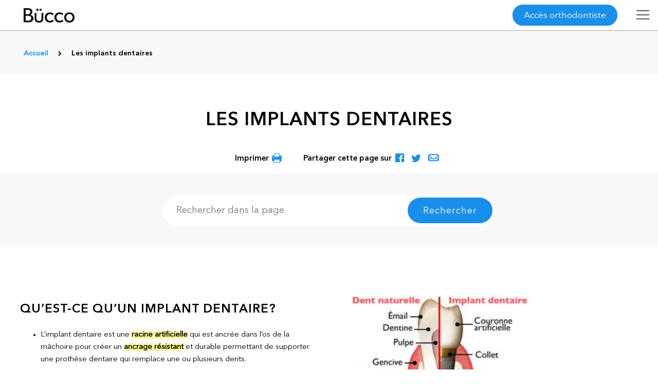

--- FILE ---
content_type: text/html; charset=UTF-8
request_url: https://www.orthodontisteenligne.com/les-implants-dentaires/
body_size: 50665
content:
<!DOCTYPE html>
<!--
	 /$$$$$$$  /$$                              
	| $$__  $$| $$                              
	| $$  \ $$| $$  /$$$$$$   /$$$$$$   /$$$$$$ 
	| $$$$$$$/| $$ /$$__  $$ /$$__  $$ /$$__  $$
	| $$____/ | $$| $$  \ $$| $$  \ $$| $$  \ $$
	| $$      | $$| $$  | $$| $$  | $$| $$  | $$
	| $$      | $$|  $$$$$$/|  $$$$$$$|  $$$$$$$
	|__/      |__/ \______/  \____  $$ \____  $$
	                         /$$  \ $$ /$$  \ $$
	                        |  $$$$$$/|  $$$$$$/
	                         \______/  \______/ 
	    
	Nous embauchons / We're hiring : https://www.plogg.ca/carrieres/
-->	
<html lang="fr-CA"  class="page-template page-template-wp-plogg-content-pages-sections-template page page-id-8345 page-parent header-fixe no-photo ">
<head>

<meta charset="UTF-8" />
<meta name="viewport" content="width=device-width,initial-scale=1, maximum-scale=1,user-scalable=0" />
<meta name="cache-control" content="public" />
<meta name="google-site-verification" content="fYJfHD-5iHSMsMZo-mSdYi4BdNj4-vGosFHOFzMU0js" />
<link rel="pingback" href="https://www.orthodontisteenligne.com/xmlrpc.php">
<meta http-equiv="Content-Security-Policy" content="default-src 'self'; frame-src 'self'  https://youtu.be/ http://www.youtube.com/ https://www.google.com/ https://in.hotjar.com/ https://vars.hotjar.com/ https://www.surveymonkey.com/ https://www.google-analytics.com/ https://www.slideshare.net/ http://staticxx.facebook.com/ http://www.facebook.com/ https://www.youtube.com/ https://www.guidedessoins.com/ https://js.stripe.com/ http://app.hubspot.com https://app.hubspot.com https://bid.g.doubleclick.net/ http://player.vimeo.com/ https://player.vimeo.com/; script-src 'self' 'unsafe-inline' 'unsafe-eval' https://cdn.mouseflow.com/ https://fullstory.com/s/fs.js https://cdn-cookieyes.com/ https://www.google.com/recaptcha/ https://static.hotjar.com/ https://script.hotjar.com/ https://widget.surveymonkey.com/ https://www.googletagmanager.com/ https://www.gstatic.com/ https://ssl.google-analytics.com/ http://connect.facebook.net/ https://maps.googleapis.com/ www.google-analytics.com ajax.googleapis.com https://ajax.googleapis.com/ http://maps.googleapis.com/ http://maps.googleapis.com/ http://mt0.googleapis.com/ http://mt1.googleapis.com/ http://maps.gstatic.com/ http://www.guidedessoins.com/ https://static.ctctcdn.com/ https://www.bugherd.com https://d2wy8f7a9ursnm.cloudfront.net/ https://d2iiunr5ws5ch1.cloudfront.net/ https://js.stripe.com/v3/ http://js.hs-scripts.com/ https://js.hs-scripts.com/ https://js.usemessages.com/ https://js.hs-analytics.net/ https://js.hscollectedforms.net/ https://js.hs-banner.com/ https://js.hsadspixel.net/ https://www.googleadservices.com/ https://googleads.g.doubleclick.net/ http://cdn.mouseflow.com/ ; connect-src 'self' https://n2.mouseflow.com/ https://stats.g.doubleclick.net https://log.cookieyes.com/ https://cdn-cookieyes.com/ https://rs.fullstory.com/ https://insights.hotjar.com/ https://www.google-analytics.com/ http://www.guidedessoins.com/ https://www.guidedessoins.com/ https://www.bugherd.com/ https://sessions.bugsnag.com wss://ws.pusherapp.com/ https://d2iiunr5ws5ch1.cloudfront.net/ https://bugherd-attachments.s3.amazonaws.com/ https://api.hubspot.com/ https://forms.hubspot.com/ https://api.hubapi.com/ https://maps.googleapis.com/ https://www.googletagmanager.com/ https://www.clarity.ms/ https://i.clarity.ms/; img-src 'self' data: https://i.ytimg.com/ https://secure.surveymonkey.com/ https://cdn-cookieyes.com/ https://www.google.ca/ https://www.google-analytics.com/ https://secure.gravatar.com/ https://www.google.com/ https://www.facebook.com/ https://s.w.org/ https://chart.googleapis.com/ http://0.gravatar.com/ http://1.gravatar.com/ http://ajax.googleapis.com/ http://googleapis.com/ https://maps.googleapis.com/ http://maps.googleapis.com/ http://mt0.googleapis.com/ http://mt1.googleapis.com/ http://maps.gstatic.com/ https://maps.gstatic.com/ http://csi.gstatic.com/ https://csi.gstatic.com/ http://www.google-analytics.com/ https://stats.g.doubleclick.net/ http://www.orthodontisteenligne.com/ https://www.orthodontisteenligne.com/ https://orthodontisteenligne.com/ http://www.guidedessoins.com/ https://www.guidedessoins.com/ https://ajax.googleapis.com/ https://d2iiunr5ws5ch1.cloudfront.net/ https://d17jp22xfcc13q.cloudfront.net/ http://forms.hsforms.com/ https://forms.hsforms.com/ http://track.hubspot.com/ https://track.hubspot.com/ ; style-src 'self' 'unsafe-inline' https://ajax.googleapis.com/ https://www.gstatic.com/ http://ajax.googleapis.com/ https://fonts.googleapis.com/ http://fonts.googleapis.com/ http://www.guidedessoins.com/ https://static.ctctcdn.com/ https://d2iiunr5ws5ch1.cloudfront.net/ ; font-src 'self' data: https://fonts.gstatic.com/ http://fonts.gstatic.com/ https://fonts.googleapis.com/ http://fonts.googleapis.com/ https://www.slideshare.net https://public.slidesharecdn.com https://www.bugherd.com/ https://d17jp22xfcc13q.cloudfront.net/ ;">
<!-- <link rel="stylesheet" href="?v=17.12.02" type="text/css" /> -->
		<!-- Global site tag (gtag.js) - Google Analytics -->
<script async src="https://www.googletagmanager.com/gtag/js?id=UA-9968479-1"></script>
<script>
  window.dataLayer = window.dataLayer || [];
  function gtag(){dataLayer.push(arguments);}
  gtag('js', new Date());
  gtag('config', 'UA-9968479-1');
</script>
<!-- Google Tag Manager -->
<script>(function(w,d,s,l,i){w[l]=w[l]||[];w[l].push({'gtm.start':
new Date().getTime(),event:'gtm.js'});var f=d.getElementsByTagName(s)[0],
j=d.createElement(s),dl=l!='dataLayer'?'&l='+l:'';j.async=true;j.src=
'https://www.googletagmanager.com/gtm.js?id='+i+dl;f.parentNode.insertBefore(j,f);
})(window,document,'script','dataLayer','GTM-N9VMK74');</script>
<!-- End Google Tag Manager --><meta name='robots' content='index, follow, max-image-preview:large, max-snippet:-1, max-video-preview:-1' />
	<style>img:is([sizes="auto" i], [sizes^="auto," i]) { contain-intrinsic-size: 3000px 1500px }</style>
	<link rel="alternate" hreflang="en" href="https://www.orthodontisteenligne.com/en/dental-implants/" />
<link rel="alternate" hreflang="fr" href="https://www.orthodontisteenligne.com/les-implants-dentaires/" />
<script id="cookieyes" type="text/javascript" src="https://cdn-cookieyes.com/client_data/91c412e7cec17a1cf81584e7/script.js"></script>
	<!-- This site is optimized with the Yoast SEO plugin v23.9 - https://yoast.com/wordpress/plugins/seo/ -->
	<title>Implants dentaires | Bücco</title>
	<meta name="description" content="Les implants dentaires ostéo-intégrés (&quot;dents vissées&quot;) sont une solution restaurative pour remplacer des dents manquantes." />
	<link rel="canonical" href="https://www.orthodontisteenligne.com/les-implants-dentaires/" />
	<meta property="og:locale" content="fr_CA" />
	<meta property="og:type" content="article" />
	<meta property="og:title" content="Implants dentaires | Bücco" />
	<meta property="og:description" content="Les implants dentaires ostéo-intégrés (&quot;dents vissées&quot;) sont une solution restaurative pour remplacer des dents manquantes." />
	<meta property="og:url" content="https://www.orthodontisteenligne.com/les-implants-dentaires/" />
	<meta property="og:site_name" content="Bücco Orthodontie, par vos orthodontistes" />
	<meta property="article:modified_time" content="2018-02-15T02:06:04+00:00" />
	<meta name="twitter:card" content="summary_large_image" />
	<script type="application/ld+json" class="yoast-schema-graph">{"@context":"https://schema.org","@graph":[{"@type":"WebPage","@id":"https://www.orthodontisteenligne.com/les-implants-dentaires/","url":"https://www.orthodontisteenligne.com/les-implants-dentaires/","name":"Implants dentaires | Bücco","isPartOf":{"@id":"https://www.orthodontisteenligne.com/#website"},"datePublished":"2017-06-08T14:06:32+00:00","dateModified":"2018-02-15T02:06:04+00:00","description":"Les implants dentaires ostéo-intégrés (\"dents vissées\") sont une solution restaurative pour remplacer des dents manquantes.","breadcrumb":{"@id":"https://www.orthodontisteenligne.com/les-implants-dentaires/#breadcrumb"},"inLanguage":"fr-CA","potentialAction":[{"@type":"ReadAction","target":["https://www.orthodontisteenligne.com/les-implants-dentaires/"]}]},{"@type":"BreadcrumbList","@id":"https://www.orthodontisteenligne.com/les-implants-dentaires/#breadcrumb","itemListElement":[{"@type":"ListItem","position":1,"name":"Accueil","item":"https://www.orthodontisteenligne.com/"},{"@type":"ListItem","position":2,"name":"Les implants dentaires"}]},{"@type":"WebSite","@id":"https://www.orthodontisteenligne.com/#website","url":"https://www.orthodontisteenligne.com/","name":"Bücco Orthodontie, par vos orthodontistes","description":"Guide des soins orthodontiques","potentialAction":[{"@type":"SearchAction","target":{"@type":"EntryPoint","urlTemplate":"https://www.orthodontisteenligne.com/?s={search_term_string}"},"query-input":{"@type":"PropertyValueSpecification","valueRequired":true,"valueName":"search_term_string"}}],"inLanguage":"fr-CA"}]}</script>
	<!-- / Yoast SEO plugin. -->


<link rel="alternate" type="application/rss+xml" title="Bücco Orthodontie, par vos orthodontistes &raquo; Les implants dentaires Flux des commentaires" href="https://www.orthodontisteenligne.com/les-implants-dentaires/feed/" />
<link rel='stylesheet' id='doctors-localisation-css' href='https://www.orthodontisteenligne.com/wp-content/plugins/wp-plogg-doctors-localisation/src/../assets/css/doctors-localisation.css?ver=6.7.4'  media='all' />
<link rel='stylesheet' id='template-css' href='https://www.orthodontisteenligne.com/wp-content/themes/ploggmedia/build/css/template-default.0e421897.css?ver=6.7.4'  media='all' />
<link rel='stylesheet' id='theme-css' href='https://www.orthodontisteenligne.com//wp-content/themes/ploggmedia/build/css/style.295dc830.css?ver=6.7.4'  media='all' />
<link rel='stylesheet' id='magnific-popup-css' href='https://www.orthodontisteenligne.com/wp-content/plugins/wp-plogg-content-pages//includes/js/magnific-popup/magnific-popup.css'  media='all' />
<link rel='stylesheet' id='wp-plogg-content-pages-min-css' href='https://www.orthodontisteenligne.com//wp-content/themes/ploggmedia/build/css/wp-plogg-content-pages.758317e6.css'  media='all' />
<link rel='stylesheet' id='wp-block-library-css' href='https://www.orthodontisteenligne.com/wp-includes/css/dist/block-library/style.min.css?ver=6.7.4'  media='all' />
<style id='classic-theme-styles-inline-css' type='text/css'>
/*! This file is auto-generated */
.wp-block-button__link{color:#fff;background-color:#32373c;border-radius:9999px;box-shadow:none;text-decoration:none;padding:calc(.667em + 2px) calc(1.333em + 2px);font-size:1.125em}.wp-block-file__button{background:#32373c;color:#fff;text-decoration:none}
</style>
<style id='global-styles-inline-css' type='text/css'>
:root{--wp--preset--aspect-ratio--square: 1;--wp--preset--aspect-ratio--4-3: 4/3;--wp--preset--aspect-ratio--3-4: 3/4;--wp--preset--aspect-ratio--3-2: 3/2;--wp--preset--aspect-ratio--2-3: 2/3;--wp--preset--aspect-ratio--16-9: 16/9;--wp--preset--aspect-ratio--9-16: 9/16;--wp--preset--color--black: #000000;--wp--preset--color--cyan-bluish-gray: #abb8c3;--wp--preset--color--white: #ffffff;--wp--preset--color--pale-pink: #f78da7;--wp--preset--color--vivid-red: #cf2e2e;--wp--preset--color--luminous-vivid-orange: #ff6900;--wp--preset--color--luminous-vivid-amber: #fcb900;--wp--preset--color--light-green-cyan: #7bdcb5;--wp--preset--color--vivid-green-cyan: #00d084;--wp--preset--color--pale-cyan-blue: #8ed1fc;--wp--preset--color--vivid-cyan-blue: #0693e3;--wp--preset--color--vivid-purple: #9b51e0;--wp--preset--gradient--vivid-cyan-blue-to-vivid-purple: linear-gradient(135deg,rgba(6,147,227,1) 0%,rgb(155,81,224) 100%);--wp--preset--gradient--light-green-cyan-to-vivid-green-cyan: linear-gradient(135deg,rgb(122,220,180) 0%,rgb(0,208,130) 100%);--wp--preset--gradient--luminous-vivid-amber-to-luminous-vivid-orange: linear-gradient(135deg,rgba(252,185,0,1) 0%,rgba(255,105,0,1) 100%);--wp--preset--gradient--luminous-vivid-orange-to-vivid-red: linear-gradient(135deg,rgba(255,105,0,1) 0%,rgb(207,46,46) 100%);--wp--preset--gradient--very-light-gray-to-cyan-bluish-gray: linear-gradient(135deg,rgb(238,238,238) 0%,rgb(169,184,195) 100%);--wp--preset--gradient--cool-to-warm-spectrum: linear-gradient(135deg,rgb(74,234,220) 0%,rgb(151,120,209) 20%,rgb(207,42,186) 40%,rgb(238,44,130) 60%,rgb(251,105,98) 80%,rgb(254,248,76) 100%);--wp--preset--gradient--blush-light-purple: linear-gradient(135deg,rgb(255,206,236) 0%,rgb(152,150,240) 100%);--wp--preset--gradient--blush-bordeaux: linear-gradient(135deg,rgb(254,205,165) 0%,rgb(254,45,45) 50%,rgb(107,0,62) 100%);--wp--preset--gradient--luminous-dusk: linear-gradient(135deg,rgb(255,203,112) 0%,rgb(199,81,192) 50%,rgb(65,88,208) 100%);--wp--preset--gradient--pale-ocean: linear-gradient(135deg,rgb(255,245,203) 0%,rgb(182,227,212) 50%,rgb(51,167,181) 100%);--wp--preset--gradient--electric-grass: linear-gradient(135deg,rgb(202,248,128) 0%,rgb(113,206,126) 100%);--wp--preset--gradient--midnight: linear-gradient(135deg,rgb(2,3,129) 0%,rgb(40,116,252) 100%);--wp--preset--font-size--small: 13px;--wp--preset--font-size--medium: 20px;--wp--preset--font-size--large: 36px;--wp--preset--font-size--x-large: 42px;--wp--preset--spacing--20: 0.44rem;--wp--preset--spacing--30: 0.67rem;--wp--preset--spacing--40: 1rem;--wp--preset--spacing--50: 1.5rem;--wp--preset--spacing--60: 2.25rem;--wp--preset--spacing--70: 3.38rem;--wp--preset--spacing--80: 5.06rem;--wp--preset--shadow--natural: 6px 6px 9px rgba(0, 0, 0, 0.2);--wp--preset--shadow--deep: 12px 12px 50px rgba(0, 0, 0, 0.4);--wp--preset--shadow--sharp: 6px 6px 0px rgba(0, 0, 0, 0.2);--wp--preset--shadow--outlined: 6px 6px 0px -3px rgba(255, 255, 255, 1), 6px 6px rgba(0, 0, 0, 1);--wp--preset--shadow--crisp: 6px 6px 0px rgba(0, 0, 0, 1);}:where(.is-layout-flex){gap: 0.5em;}:where(.is-layout-grid){gap: 0.5em;}body .is-layout-flex{display: flex;}.is-layout-flex{flex-wrap: wrap;align-items: center;}.is-layout-flex > :is(*, div){margin: 0;}body .is-layout-grid{display: grid;}.is-layout-grid > :is(*, div){margin: 0;}:where(.wp-block-columns.is-layout-flex){gap: 2em;}:where(.wp-block-columns.is-layout-grid){gap: 2em;}:where(.wp-block-post-template.is-layout-flex){gap: 1.25em;}:where(.wp-block-post-template.is-layout-grid){gap: 1.25em;}.has-black-color{color: var(--wp--preset--color--black) !important;}.has-cyan-bluish-gray-color{color: var(--wp--preset--color--cyan-bluish-gray) !important;}.has-white-color{color: var(--wp--preset--color--white) !important;}.has-pale-pink-color{color: var(--wp--preset--color--pale-pink) !important;}.has-vivid-red-color{color: var(--wp--preset--color--vivid-red) !important;}.has-luminous-vivid-orange-color{color: var(--wp--preset--color--luminous-vivid-orange) !important;}.has-luminous-vivid-amber-color{color: var(--wp--preset--color--luminous-vivid-amber) !important;}.has-light-green-cyan-color{color: var(--wp--preset--color--light-green-cyan) !important;}.has-vivid-green-cyan-color{color: var(--wp--preset--color--vivid-green-cyan) !important;}.has-pale-cyan-blue-color{color: var(--wp--preset--color--pale-cyan-blue) !important;}.has-vivid-cyan-blue-color{color: var(--wp--preset--color--vivid-cyan-blue) !important;}.has-vivid-purple-color{color: var(--wp--preset--color--vivid-purple) !important;}.has-black-background-color{background-color: var(--wp--preset--color--black) !important;}.has-cyan-bluish-gray-background-color{background-color: var(--wp--preset--color--cyan-bluish-gray) !important;}.has-white-background-color{background-color: var(--wp--preset--color--white) !important;}.has-pale-pink-background-color{background-color: var(--wp--preset--color--pale-pink) !important;}.has-vivid-red-background-color{background-color: var(--wp--preset--color--vivid-red) !important;}.has-luminous-vivid-orange-background-color{background-color: var(--wp--preset--color--luminous-vivid-orange) !important;}.has-luminous-vivid-amber-background-color{background-color: var(--wp--preset--color--luminous-vivid-amber) !important;}.has-light-green-cyan-background-color{background-color: var(--wp--preset--color--light-green-cyan) !important;}.has-vivid-green-cyan-background-color{background-color: var(--wp--preset--color--vivid-green-cyan) !important;}.has-pale-cyan-blue-background-color{background-color: var(--wp--preset--color--pale-cyan-blue) !important;}.has-vivid-cyan-blue-background-color{background-color: var(--wp--preset--color--vivid-cyan-blue) !important;}.has-vivid-purple-background-color{background-color: var(--wp--preset--color--vivid-purple) !important;}.has-black-border-color{border-color: var(--wp--preset--color--black) !important;}.has-cyan-bluish-gray-border-color{border-color: var(--wp--preset--color--cyan-bluish-gray) !important;}.has-white-border-color{border-color: var(--wp--preset--color--white) !important;}.has-pale-pink-border-color{border-color: var(--wp--preset--color--pale-pink) !important;}.has-vivid-red-border-color{border-color: var(--wp--preset--color--vivid-red) !important;}.has-luminous-vivid-orange-border-color{border-color: var(--wp--preset--color--luminous-vivid-orange) !important;}.has-luminous-vivid-amber-border-color{border-color: var(--wp--preset--color--luminous-vivid-amber) !important;}.has-light-green-cyan-border-color{border-color: var(--wp--preset--color--light-green-cyan) !important;}.has-vivid-green-cyan-border-color{border-color: var(--wp--preset--color--vivid-green-cyan) !important;}.has-pale-cyan-blue-border-color{border-color: var(--wp--preset--color--pale-cyan-blue) !important;}.has-vivid-cyan-blue-border-color{border-color: var(--wp--preset--color--vivid-cyan-blue) !important;}.has-vivid-purple-border-color{border-color: var(--wp--preset--color--vivid-purple) !important;}.has-vivid-cyan-blue-to-vivid-purple-gradient-background{background: var(--wp--preset--gradient--vivid-cyan-blue-to-vivid-purple) !important;}.has-light-green-cyan-to-vivid-green-cyan-gradient-background{background: var(--wp--preset--gradient--light-green-cyan-to-vivid-green-cyan) !important;}.has-luminous-vivid-amber-to-luminous-vivid-orange-gradient-background{background: var(--wp--preset--gradient--luminous-vivid-amber-to-luminous-vivid-orange) !important;}.has-luminous-vivid-orange-to-vivid-red-gradient-background{background: var(--wp--preset--gradient--luminous-vivid-orange-to-vivid-red) !important;}.has-very-light-gray-to-cyan-bluish-gray-gradient-background{background: var(--wp--preset--gradient--very-light-gray-to-cyan-bluish-gray) !important;}.has-cool-to-warm-spectrum-gradient-background{background: var(--wp--preset--gradient--cool-to-warm-spectrum) !important;}.has-blush-light-purple-gradient-background{background: var(--wp--preset--gradient--blush-light-purple) !important;}.has-blush-bordeaux-gradient-background{background: var(--wp--preset--gradient--blush-bordeaux) !important;}.has-luminous-dusk-gradient-background{background: var(--wp--preset--gradient--luminous-dusk) !important;}.has-pale-ocean-gradient-background{background: var(--wp--preset--gradient--pale-ocean) !important;}.has-electric-grass-gradient-background{background: var(--wp--preset--gradient--electric-grass) !important;}.has-midnight-gradient-background{background: var(--wp--preset--gradient--midnight) !important;}.has-small-font-size{font-size: var(--wp--preset--font-size--small) !important;}.has-medium-font-size{font-size: var(--wp--preset--font-size--medium) !important;}.has-large-font-size{font-size: var(--wp--preset--font-size--large) !important;}.has-x-large-font-size{font-size: var(--wp--preset--font-size--x-large) !important;}
:where(.wp-block-post-template.is-layout-flex){gap: 1.25em;}:where(.wp-block-post-template.is-layout-grid){gap: 1.25em;}
:where(.wp-block-columns.is-layout-flex){gap: 2em;}:where(.wp-block-columns.is-layout-grid){gap: 2em;}
:root :where(.wp-block-pullquote){font-size: 1.5em;line-height: 1.6;}
</style>
<link rel='stylesheet' id='titan-adminbar-styles-css' href="https://www.orthodontisteenligne.com/wp-content/plugins/anti-spam/assets/css/admin-bar.css?ver=7.3.1" media='all' />
<link rel='stylesheet' id='wp-plogg-before-after-style-css' href='https://www.orthodontisteenligne.com/wp-content/plugins/wp-plogg-before-after/includes/assets/css/wp_plogg_before_after_style.css?ver=6.7.4'  media='all' />
<link rel='stylesheet' id='ahpp-plan-style-css' href='https://www.orthodontisteenligne.com/wp-content/plugins/wp-plogg-sitemap/includes/assets/css/ahpp_style.css?ver=6.7.4'  media='all' />
<link rel='stylesheet' id='wpml-legacy-horizontal-list-0-css' href='//www.orthodontisteenligne.com/wp-content/plugins/sitepress-multilingual-cms/templates/language-switchers/legacy-list-horizontal/style.css?ver=1'  media='all' />
<script  src="https://www.orthodontisteenligne.com/wp-content/themes/ploggmedia/js/jquery/jquery-2-2-4.min.js?ver=6.7.4" id="jquery-core-js"></script>
<script src="https://www.orthodontisteenligne.com/wp-content/plugins/sitepress-multilingual-cms/res/js/jquery.cookie.js?ver=4.2.7.1" id="jquery.cookie-js"></script>
<script type="text/javascript" id="wpml-cookie-js-extra">
/* <![CDATA[ */
var wpml_cookies = {"_icl_current_language":{"value":"fr","expires":1,"path":"\/"}};
var wpml_cookies = {"_icl_current_language":{"value":"fr","expires":1,"path":"\/"}};
/* ]]> */
</script>
<script src="https://www.orthodontisteenligne.com/wp-content/plugins/sitepress-multilingual-cms/res/js/cookies/language-cookie.js?ver=4.2.7.1" id="wpml-cookie-js"></script>
<script  src="https://www.orthodontisteenligne.com/wp-content/themes/ploggmedia/js/jquery/jquery.highlight-4.js?ver=6.7.4" id="jQuery-highlight-js"></script>
<script  src="https://www.orthodontisteenligne.com/wp-content/plugins/wp-plogg-content-pages//includes/js/flexslider/jquery.flexslider.min.js" id="flexslider-js"></script>
<script  src="https://www.orthodontisteenligne.com/wp-content/plugins/wp-plogg-content-pages//includes/js/magnific-popup/jquery.magnific-popup.min.js" id="magnific-popup-js"></script>
<link rel="EditURI" type="application/rsd+xml" title="RSD" href="https://www.orthodontisteenligne.com/xmlrpc.php?rsd" />
<link rel='shortlink' href='https://www.orthodontisteenligne.com/?p=8345' />
<meta name="generator" content="WPML ver:4.2.7.1 stt:1,4;" />
<script type="text/javascript">
	window._se_plugin_version = '8.1.9';
</script>
<script type="text/javascript">
(function(url){
	if(/(?:Chrome\/26\.0\.1410\.63 Safari\/537\.31|WordfenceTestMonBot)/.test(navigator.userAgent)){ return; }
	var addEvent = function(evt, handler) {
		if (window.addEventListener) {
			document.addEventListener(evt, handler, false);
		} else if (window.attachEvent) {
			document.attachEvent('on' + evt, handler);
		}
	};
	var removeEvent = function(evt, handler) {
		if (window.removeEventListener) {
			document.removeEventListener(evt, handler, false);
		} else if (window.detachEvent) {
			document.detachEvent('on' + evt, handler);
		}
	};
	var evts = 'contextmenu dblclick drag dragend dragenter dragleave dragover dragstart drop keydown keypress keyup mousedown mousemove mouseout mouseover mouseup mousewheel scroll'.split(' ');
	var logHuman = function() {
		if (window.wfLogHumanRan) { return; }
		window.wfLogHumanRan = true;
		var wfscr = document.createElement('script');
		wfscr.type = 'text/javascript';
		wfscr.async = true;
		wfscr.src = url + '&r=' + Math.random();
		(document.getElementsByTagName('head')[0]||document.getElementsByTagName('body')[0]).appendChild(wfscr);
		for (var i = 0; i < evts.length; i++) {
			removeEvent(evts[i], logHuman);
		}
	};
	for (var i = 0; i < evts.length; i++) {
		addEvent(evts[i], logHuman);
	}
})('//www.orthodontisteenligne.com/?wordfence_lh=1&hid=2DF55F89491CC45094E9216FF4EF5370');
</script><link rel="stylesheet" href="https://www.orthodontisteenligne.com/wp-content/plugins/wp-plogg-website-customizer/includes/assets/fonts/opensans/opensans.css" type="text/css" property="" />		<link rel='stylesheet' href="https://www.orthodontisteenligne.com/wp-content/plugins/wp-plogg-website-customizer/includes/assets/css/custom.php" type='text/css' property="" />	<link rel="apple-touch-icon"  href="https://www.orthodontisteenligne.com/wp-content/uploads/2017/12/apple-touch-icon-57x57.png" /><link rel="apple-touch-icon"  href="https://www.orthodontisteenligne.com/wp-content/uploads/2017/12/apple-touch-icon-72x72.png" /><link rel="apple-touch-icon"  href="https://www.orthodontisteenligne.com/wp-content/uploads/2017/12/apple-touch-icon-76x76.png" /><link rel="apple-touch-icon"  href="https://www.orthodontisteenligne.com/wp-content/uploads/2017/12/apple-touch-icon-114x114.png" /><link rel="apple-touch-icon"  href="https://www.orthodontisteenligne.com/wp-content/uploads/2017/12/apple-touch-icon-120x120.png" /><link rel="apple-touch-icon"  href="https://www.orthodontisteenligne.com/wp-content/uploads/2017/12/apple-touch-icon-144x144.png" /><link rel="apple-touch-icon"  href="https://www.orthodontisteenligne.com/wp-content/uploads/2017/12/apple-touch-icon-152x152.png" /><link rel="apple-touch-icon"  href="https://www.orthodontisteenligne.com/wp-content/uploads/2017/12/apple-touch-icon-180x180.png" /><link rel="apple-touch-icon"  href="https://www.orthodontisteenligne.com/wp-content/uploads/2017/12/apple-touch-icon.png" /><link rel="Shortcut Icon" type="image/x-icon" href="https://www.orthodontisteenligne.com/wp-content/uploads/2017/12/favicon.ico" /><style type="text/css">.recentcomments a{display:inline !important;padding:0 !important;margin:0 !important;}</style><!-- Facebook Pixel Code -->
<!-- <script>
!function(f,b,e,v,n,t,s)
{if(f.fbq)return;n=f.fbq=function(){n.callMethod?
n.callMethod.apply(n,arguments):n.queue.push(arguments)};
if(!f._fbq)f._fbq=n;n.push=n;n.loaded=!0;n.version='2.0';
n.queue=[];t=b.createElement(e);t.async=!0;
t.src=v;s=b.getElementsByTagName(e)[0];
s.parentNode.insertBefore(t,s)}(window,document,'script',
'https://connect.facebook.net/en_US/fbevents.js');
 fbq('init', '172558683562620');
fbq('track', 'PageView');
</script>
<noscript>
 <img height="1" width="1"
src="https://www.facebook.com/tr?id=172558683562620&ev=PageView
&noscript=1"/>
</noscript> -->
<!-- End Facebook Pixel Code -->
<!-- Hotjar Tracking Code for https://www.guidedessoins.com/ -->
<!-- <script>
(function(h,o,t,j,a,r){
h.hj=h.hj||function(){(h.hj.q=h.hj.q||[]).push(arguments)};
h._hjSettings={hjid:899142,hjsv:6};
a=o.getElementsByTagName('head')[0];
r=o.createElement('script');r.async=1;
r.src=t+h._hjSettings.hjid+j+h._hjSettings.hjsv;
a.appendChild(r);
})(window,document,'https://static.hotjar.com/c/hotjar-','.js?sv=');
</script> -->
<style>li.slide.no-show {display: none!important;}</style>
</head>
<body>
<link rel="stylesheet" href="https://www.orthodontisteenligne.com/wp-content/plugins/wp-plogg-website-customizer/includes/../templates/header/template-header-default/template-header-default.css" type="text/css" property="" /><header class="template-header-1 logo-left menu-type-horizontal menu-hamburger-pos-left ">


<div class="informations-covid-19">
<div data-modal="covid" class="modal" style="display: none;">
<div class="modal__content">
<div data-modal-close="covid" class="modal__action">+</div>

<img src="https://www.orthodontisteenligne.com/wp-content/themes/ploggmedia/images/bucco-noir.png" alt="Logo Bücco" />
<p>En raison de la pandémie de COVID-19, les dentistes et les orthodontistes ont dû prendre des mesures afin de limiter la propagation du virus dans leurs cliniques. Des protocoles ont donc été mis en place pour la sécurité de tous et de toutes. Cependant, le personnel des cliniques a aussi besoin de votre collaboration.</p>
<p>Nous vous demandons de vous renseigner sur les <a title="mesures à suivre" href="https://youtube.com/watch?v=8fCwHTLs9w4" class="video-covid">mesures à suivre</a> lors de votre prochaine visite et de ne pas vous présenter si vous êtes atteint ou atteinte de la COVID-19, si vous avez des symptômes s’apparentant à la COVID-19 ou si vous avez été en contact avec une personne qui est ou pourrait être atteinte de la COVID-19.</p>
<p>Merci de votre compréhension et de votre coopération en ces temps difficiles.</p>
<p><strong>L’équipe Bücco et ses membres dentistes et spécialistes</strong></p>
<br/>
<a class="button" data-modal-close="covid" title="Fermer">Fermer</a>
</div>
</div>
<a data-modal-open="covid" class="link_covid"></a>
</div>
<script type="text/javascript">
    (function($) {

        $(window).load( function() {

            $('.informations-covid-19 .video-covid').magnificPopup({
                type: 'iframe',
                mainClass: 'mfp-fade',
                removalDelay: 160,
                preloader: false,
                fixedContentPos: false,
                callbacks: {
                    elementParse: function(item) {
                        // Function will fire for each target element
                        // "item.el" is a target DOM element (if present)
                        // "item.src" is a source that you may modify
                        //item.src=item.src+"&rel=0";
                        //console.log(item.src);
                    }
                }
            });

        });

    })(jQuery);
</script><div class="header-clinic ">
<div class="logo">
<a href="https://www.orthodontisteenligne.com" title=""><img src="https://www.orthodontisteenligne.com/wp-content/themes/ploggmedia/images/bucco-noir.png" alt=""></a>
</div>
<ul class="first-menu ">
<li><a href="https://www.orthodontisteenligne.com/les-implants-dentaires/#section-equipe">Orthodontiste</a></li>
<li><a href="https://www.orthodontisteenligne.com/les-implants-dentaires/nous-joindre">Nous joindre</a></li>
</ul>
<ul class="last-menu ">
<li><a href="https://www.orthodontisteenligne.com/rendez-vous/">Urgence</a></li>
<li><a href="tel:" title="Appeler" class="phone" data-name=""><i style="font-style:normal" class="orig"></i></a></li>
<li>
</li>
</ul>
</div>
<div class="top-bar ">
<div class="localisation-logo-wrapper">
<a href="https://www.orthodontisteenligne.com" title="Retour à l'accueil">
<img src="https://www.orthodontisteenligne.com/wp-content/themes/ploggmedia/images/bucco-blanc.png" alt="Logo Bücco" />
<img class="logo-noir" src="https://www.orthodontisteenligne.com/wp-content/themes/ploggmedia/images/bucco-noir.png" alt="Logo Bücco" />
</a>
</div>
<div class="form-localisation-wrapper">
<form class="users-localisation-form" method="get" action="https://www.orthodontisteenligne.com/wp-content/plugins/wp-plogg-doctors-localisation/manager/users-manager.php" title="Que recherchez-vous ?">
<input type="hidden" name="action" value="search_nearby_zipcodes_in_square" />
<input type="hidden" id="user_city_lat" name="user_city_lat" value=""/>
<input type="hidden" id="user_city_lng" name="user_city_lng" value=""/>
<input type="hidden" id="token" name="token" value="23c372d0e3" /><input type="hidden" name="_wp_http_referer" value="/les-implants-dentaires/" /><div class="text-wrapper compulsorily-masked">
<div class="adresse">
<label for="user_cities_search" class="text">
</label>
<input id="user_cities_search" type="text" name="user_cities_search" autocomplete="off" placeholder="Inscrire la ville ou le code postal" data-placeholder="Ville ou code postal"/>
<button><span class="icon-search"></span></button>
</div>
</div>
</div>
<div class="text-wrapper">
<div class="menu-right mt">
<!-- <div class="connexion-form-link">
<a class="btn-search-dentist" href="">
<div class="connexion-form-link">
</a>
</div>
</div> -->
<!-- <div class="connexion-form-link">
<a class="btn-search-dentist" href="">
<div class="connexion-form-link">
</div>
</a>
</div> -->
</div>
</form>
</div><div class="menu-right mt">
<div class="connexion-form-link">
<!-- <a href="https://www.ploggdentisterie.com/" class="is-member members"></a> -->
<a href="https://www.orthodontisteenligne.com/wp-login.php" class="button btn-login members">Accès orthodontiste</a>
</div>
</div>
</div>
<div class="side-bar-col">
</div>
<div class="side-bar-col-button">
<div class="menu-button-wrapper ">
<div class="icon-menu"></div>
<span>Menu</span>
</div></div>
<div class="side-bar ">
<div class="img-wrapper">
<a href="https://www.orthodontisteenligne.com" title="Retour à l'accueil">
<img class="logo" src="https://www.orthodontisteenligne.com/wp-content/themes/ploggmedia/images/bucco-noir.png" alt="Logo">
</a>
</div>
<ul class="nav-menu">
<li class="connexion-link-mobile">
<a href="https://www.orthodontisteenligne.com/wp-login.php">Accès orthodontiste</a>
</li>
<!--<li class="connexion-link-mobile">-->
<!--<a href="https://bucco.me/" target="_blank">Le logiciel Bücco</a>-->
<!--</li>-->
<!--<li class="connexion-link-mobile">-->
<!--<a title="Trouver un·e orthodontiste" href="https://www.orthodontisteenligne.com/chercher-une-orthodontiste/">Trouver un·e orthodontiste</a>-->
<!--</li>-->
</ul>
<ul id="menu-main-menu" class="nav-menu"><li id="menu-item-477907" class="bloc menu-item menu-item-type-custom menu-item-object-custom menu-item-477907"><a href="/">Rechercher un sujet</a></li>
<li id="menu-item-31931" class="bloc menu-item menu-item-type-custom menu-item-object-custom menu-item-31931"><a href="https://www.orthodontisteenligne.com/videos/">Vidéos éducatives</a></li>
<li id="menu-item-67866" class="bloc menu-item menu-item-type-post_type menu-item-object-page menu-item-67866"><a href="https://www.orthodontisteenligne.com/blogue/">Conseils buccodentaires</a></li>
<li id="menu-item-382" class="bloc menu-item menu-item-type-custom menu-item-object-custom menu-item-has-children menu-item-382"><a href="#">Info-Patient</a>
<ul class="sub-menu">
	<li id="menu-item-30351" class=" menu-item menu-item-type-post_type menu-item-object-page menu-item-30351"><a href="https://www.orthodontisteenligne.com/f-a-q/">Questions fréquentes sur l’orthodontie</a></li>
	<li id="menu-item-35347" class=" menu-item menu-item-type-post_type menu-item-object-page menu-item-35347"><a href="https://www.orthodontisteenligne.com/envoyer-vos-photos-radiographies/">Nous envoyer vos photos et radiographies?</a></li>
	<li id="menu-item-377" class=" menu-item menu-item-type-post_type menu-item-object-page menu-item-has-children menu-item-377"><a href="https://www.orthodontisteenligne.com/consultation-visites-orthodontie/">Consultation et visites en orthodontie</a>
	<ul class="sub-menu">
		<li id="menu-item-567" class=" menu-item menu-item-type-post_type menu-item-object-page menu-item-567"><a href="https://www.orthodontisteenligne.com/orthodontiste-ou-dentiste/">Orthodontiste ou dentiste?</a></li>
		<li id="menu-item-596" class=" menu-item menu-item-type-post_type menu-item-object-page menu-item-596"><a href="https://www.orthodontisteenligne.com/posez-questions-a-orthodontiste/">Posez des questions à votre orthodontiste!</a></li>
		<li id="menu-item-2486" class=" menu-item menu-item-type-post_type menu-item-object-page menu-item-2486"><a href="https://www.orthodontisteenligne.com/duree-dun-traitement-dorthodontie/">Durée d’un traitement d’orthodontie</a></li>
		<li id="menu-item-4736" class=" menu-item menu-item-type-post_type menu-item-object-page menu-item-4736"><a href="https://www.orthodontisteenligne.com/comment-choisir-son-dentiste/transfert-dun-cas-dorthodontie/">Transfert d’un cas d’orthodontie</a></li>
		<li id="menu-item-1411" class=" menu-item menu-item-type-post_type menu-item-object-page menu-item-1411"><a href="https://www.orthodontisteenligne.com/specialites-dentaires-quebec-canada/">Les spécialités dentaires au Québec et au Canada</a></li>
		<li id="menu-item-1595" class=" menu-item menu-item-type-post_type menu-item-object-page menu-item-1595"><a href="https://www.orthodontisteenligne.com/specialiste-traitement-atms/">Spécialiste et expert en ATM</a></li>
	</ul>
</li>
	<li id="menu-item-378" class=" menu-item menu-item-type-post_type menu-item-object-page menu-item-has-children menu-item-378"><a href="https://www.orthodontisteenligne.com/risques-limitations-traitement/">Risques et limitations du traitement d’orthodontie</a>
	<ul class="sub-menu">
		<li id="menu-item-32007" class=" menu-item menu-item-type-post_type menu-item-object-page menu-item-32007"><a href="https://www.orthodontisteenligne.com/5-mythes-en-orthodontie/">Clarifions 5 mythes en orthodontie!</a></li>
		<li id="menu-item-1819" class=" menu-item menu-item-type-post_type menu-item-object-page menu-item-1819"><a href="https://www.orthodontisteenligne.com/lortho-cest-lego/">La perfection en orthodontie</a></li>
		<li id="menu-item-1956" class=" menu-item menu-item-type-post_type menu-item-object-page menu-item-1956"><a href="https://www.orthodontisteenligne.com/cooperation-patients-orthodontie/">La coopération des patients</a></li>
		<li id="menu-item-4737" class=" menu-item menu-item-type-post_type menu-item-object-page menu-item-4737"><a href="https://www.orthodontisteenligne.com/risques-limitations-traitement/resorption-dentaire-radiculaire-rhizalyse/">Résorption radiculaire (rhizalyse)</a></li>
		<li id="menu-item-1297" class=" menu-item menu-item-type-post_type menu-item-object-page menu-item-1297"><a href="https://www.orthodontisteenligne.com/orthodontie-maison-auto-corrections-orthodontiques/">Orthodontie maison ou auto-corrections orthodontiques</a></li>
		<li id="menu-item-4738" class=" menu-item menu-item-type-post_type menu-item-object-page menu-item-4738"><a href="https://www.orthodontisteenligne.com/comment-choisir-son-dentiste/tourisme-dentaire-leconomie-a-prix/">Tourisme dentaire en orthodontie</a></li>
	</ul>
</li>
	<li id="menu-item-375" class=" menu-item menu-item-type-post_type menu-item-object-page menu-item-has-children menu-item-375"><a href="https://www.orthodontisteenligne.com/retention-orthodontique-stabilite-corrections/">Rétention orthodontique &#038; stabilité</a>
	<ul class="sub-menu">
		<li id="menu-item-384" class=" menu-item menu-item-type-custom menu-item-object-custom menu-item-384"><a href="https://www.orthodontisteenligne.com/retention-orthodontique-stabilite-corrections/#appareil-retention">Appareils de rétention</a></li>
		<li id="menu-item-388" class=" menu-item menu-item-type-post_type menu-item-object-page menu-item-388"><a href="https://www.orthodontisteenligne.com/retention-contention-cas-particuliers/">Rétention; cas particuliers</a></li>
		<li id="menu-item-1518" class=" menu-item menu-item-type-post_type menu-item-object-page menu-item-1518"><a href="https://www.orthodontisteenligne.com/appareils-clearbow/">Appareils ClearBow</a></li>
		<li id="menu-item-497" class=" menu-item menu-item-type-post_type menu-item-object-page menu-item-497"><a href="https://www.orthodontisteenligne.com/bris-appareils-de-retention-orthodontique/">Bris d&rsquo;appareils</a></li>
		<li id="menu-item-537" class=" menu-item menu-item-type-post_type menu-item-object-page menu-item-537"><a href="https://www.orthodontisteenligne.com/problemes-de-retention-orthodontique/">Pourquoi les dents bougent-elles?</a></li>
	</ul>
</li>
	<li id="menu-item-376" class=" menu-item menu-item-type-post_type menu-item-object-page menu-item-has-children menu-item-376"><a href="https://www.orthodontisteenligne.com/urgences-orthodontiques/">Urgences orthodontiques</a>
	<ul class="sub-menu">
		<li id="menu-item-639" class=" menu-item menu-item-type-post_type menu-item-object-page menu-item-639"><a href="https://www.orthodontisteenligne.com/urgences-vacances-quoi-faire/">Urgences en vacances! Quoi faire?</a></li>
		<li id="menu-item-683" class=" menu-item menu-item-type-post_type menu-item-object-page menu-item-683"><a href="https://www.orthodontisteenligne.com/traumatismes-dentaires-orthodontie/">Traumatismes dentaires et orthodontie</a></li>
		<li id="menu-item-4739" class=" menu-item menu-item-type-post_type menu-item-object-page menu-item-4739"><a href="https://www.orthodontisteenligne.com/sensibilite-mobilite-dents-pendant-lorthodontie/traumatisme-occlusal-mobilite-et-sensibilite-dentaire/">Traumatisme occlusal</a></li>
		<li id="menu-item-870" class=" menu-item menu-item-type-post_type menu-item-object-page menu-item-870"><a href="https://www.orthodontisteenligne.com/sensibilite-mobilite-dents-pendant-lorthodontie/">Sensibilité et mobilité des dents pendant l’orthodontie</a></li>
		<li id="menu-item-1258" class=" menu-item menu-item-type-post_type menu-item-object-page menu-item-1258"><a href="https://www.orthodontisteenligne.com/mouvements-dentaires-indesirables/">Mouvements dentaires indésirables</a></li>
		<li id="menu-item-706" class=" menu-item menu-item-type-post_type menu-item-object-page menu-item-706"><a href="https://www.orthodontisteenligne.com/protecteurs-buccaux/">Les protecteurs buccaux</a></li>
	</ul>
</li>
	<li id="menu-item-2111" class=" menu-item menu-item-type-post_type menu-item-object-page menu-item-has-children menu-item-2111"><a href="https://www.orthodontisteenligne.com/hygiene-buccodentaire-orthodontie/">Hygiène buccodentaire en orthodontie</a>
	<ul class="sub-menu">
		<li id="menu-item-6510" class=" menu-item menu-item-type-post_type menu-item-object-page menu-item-6510"><a href="https://www.orthodontisteenligne.com/mauvaise-haleine-halitose/">Mauvaise haleine (halitose)</a></li>
		<li id="menu-item-6532" class=" menu-item menu-item-type-post_type menu-item-object-page menu-item-6532"><a href="https://www.orthodontisteenligne.com/plaque-dentaire-microscope/">Plaque dentaire au microscope</a></li>
		<li id="menu-item-6553" class=" menu-item menu-item-type-post_type menu-item-object-page menu-item-6553"><a href="https://www.orthodontisteenligne.com/fluorose-dentaire-autres-taches/">Fluorose dentaire et autres taches</a></li>
		<li id="menu-item-6569" class=" menu-item menu-item-type-post_type menu-item-object-page menu-item-6569"><a href="https://www.orthodontisteenligne.com/le-blanchiment-des-dents/">Le blanchiment des dents</a></li>
		<li id="menu-item-1521" class=" menu-item menu-item-type-post_type menu-item-object-page menu-item-1521"><a href="https://www.orthodontisteenligne.com/alimentation-et-orthodontie/">Alimentation et orthodontie</a></li>
		<li id="menu-item-2004" class=" menu-item menu-item-type-post_type menu-item-object-page menu-item-2004"><a href="https://www.orthodontisteenligne.com/boissons-sucrees-bonbon-liquide/">Les méfaits du sucre</a></li>
		<li id="menu-item-4733" class=" menu-item menu-item-type-post_type menu-item-object-page menu-item-4733"><a href="https://www.orthodontisteenligne.com/boissons-sucrees-bonbon-liquide/du-sucre/">Xylitol : le bon sucre</a></li>
		<li id="menu-item-2290" class=" menu-item menu-item-type-post_type menu-item-object-page menu-item-2290"><a href="https://www.orthodontisteenligne.com/broches-causent-carie-dentaire/">Broches et carie dentaire?</a></li>
		<li id="menu-item-2345" class=" menu-item menu-item-type-post_type menu-item-object-page menu-item-2345"><a href="https://www.orthodontisteenligne.com/bonne-bouffe-bonnes-dents/">Bonne bouffe, bonnes dents</a></li>
	</ul>
</li>
	<li id="menu-item-381" class=" menu-item menu-item-type-post_type menu-item-object-page menu-item-has-children menu-item-381"><a href="https://www.orthodontisteenligne.com/radiographie-numerique-tri-dimensionnelle-volumique/">Radiographie numérique tri-dimensionnelle volumique</a>
	<ul class="sub-menu">
		<li id="menu-item-32078" class=" menu-item menu-item-type-post_type menu-item-object-page menu-item-32078"><a href="https://www.orthodontisteenligne.com/radiographies-diagnostic-orthodontie/">Radiographies et diagnostic en orthodontie</a></li>
		<li id="menu-item-1629" class=" menu-item menu-item-type-post_type menu-item-object-page menu-item-1629"><a href="https://www.orthodontisteenligne.com/exemples-de-tomodensitometrie-volumique-a-faisceau-conique-tvfc/">Exemples de radiographies 3D</a></li>
		<li id="menu-item-1696" class=" menu-item menu-item-type-post_type menu-item-object-page menu-item-1696"><a href="https://www.orthodontisteenligne.com/radiographie-volumique/">Radiographie volumique &#8211; volumes</a></li>
		<li id="menu-item-1735" class=" menu-item menu-item-type-post_type menu-item-object-page menu-item-1735"><a href="https://www.orthodontisteenligne.com/exemples-de-volumes-3d-tvfc/">Exemples de volumes 3D TVFC</a></li>
		<li id="menu-item-1755" class=" menu-item menu-item-type-post_type menu-item-object-page menu-item-1755"><a href="https://www.orthodontisteenligne.com/irradiation-radiographies-dentaires/">Irradiation et radiographies dentaires</a></li>
		<li id="menu-item-1781" class=" menu-item menu-item-type-post_type menu-item-object-page menu-item-1781"><a href="https://www.orthodontisteenligne.com/prendre-radiographies-pendant-traitement-dorthodontie/">Radiographies pendant un traitement d’orthodontie</a></li>
		<li id="menu-item-1790" class=" menu-item menu-item-type-post_type menu-item-object-page menu-item-1790"><a href="https://www.orthodontisteenligne.com/simulation-de-traitement-orthodontique/">Simulation de traitement orthodontique</a></li>
	</ul>
</li>
	<li id="menu-item-379" class=" menu-item menu-item-type-post_type menu-item-object-page menu-item-has-children menu-item-379"><a href="https://www.orthodontisteenligne.com/visites-chez-dentiste-pendant-lorthodontie/">Visites chez votre dentiste pendant l’orthodontie</a>
	<ul class="sub-menu">
		<li id="menu-item-380" class=" menu-item menu-item-type-post_type menu-item-object-page menu-item-380"><a href="https://www.orthodontisteenligne.com/comment-choisir-son-dentiste/">Comment choisir son dentiste?</a></li>
		<li id="menu-item-2459" class=" menu-item menu-item-type-post_type menu-item-object-page menu-item-2459"><a href="https://www.orthodontisteenligne.com/sante-buccodentaire/">Santé buccodentaire</a></li>
		<li id="menu-item-2464" class=" menu-item menu-item-type-post_type menu-item-object-page menu-item-2464"><a href="https://www.orthodontisteenligne.com/services-dentaires-assures-ramq/">RAMQ: services dentaires assurés</a></li>
	</ul>
</li>
	<li id="menu-item-8835" class=" menu-item menu-item-type-post_type menu-item-object-page menu-item-has-children menu-item-8835"><a href="https://www.orthodontisteenligne.com/deplacement-dents-orthodontie/">Déplacement des dents en orthodontie</a>
	<ul class="sub-menu">
		<li id="menu-item-8953" class=" menu-item menu-item-type-post_type menu-item-object-page menu-item-8953"><a href="https://www.orthodontisteenligne.com/dent-nest-clou/">La dent n’est pas un clou!</a></li>
		<li id="menu-item-10120" class=" menu-item menu-item-type-custom menu-item-object-custom menu-item-10120"><a href="https://www.orthodontisteenligne.com/sensibilite-mobilite-dents-pendant-lorthodontie/">Sensibilité et mobilité des dents pendant l&rsquo;orthodontie</a></li>
		<li id="menu-item-9104" class=" menu-item menu-item-type-post_type menu-item-object-page menu-item-9104"><a href="https://www.orthodontisteenligne.com/mouvements-dentaires-indesirables/">Mouvements dentaires indésirables</a></li>
		<li id="menu-item-9105" class=" menu-item menu-item-type-post_type menu-item-object-page menu-item-9105"><a href="https://www.orthodontisteenligne.com/duree-dun-traitement-dorthodontie/">Durée d’un traitement d’orthodontie</a></li>
	</ul>
</li>
</ul>
</li>
<li id="menu-item-6496" class="bloc menu-item menu-item-type-custom menu-item-object-custom menu-item-has-children menu-item-6496"><a href="#">Enfants et adolescents</a>
<ul class="sub-menu">
	<li id="menu-item-2722" class=" menu-item menu-item-type-post_type menu-item-object-page menu-item-2722"><a href="https://www.orthodontisteenligne.com/orthodontie-enfant-interception/">Première évaluation dès 7 ans</a></li>
	<li id="menu-item-2760" class=" menu-item menu-item-type-post_type menu-item-object-page menu-item-2760"><a href="https://www.orthodontisteenligne.com/periode-dobservation/">Période d’observation</a></li>
	<li id="menu-item-2776" class=" menu-item menu-item-type-post_type menu-item-object-page menu-item-has-children menu-item-2776"><a href="https://www.orthodontisteenligne.com/interception-orthodontique-phase-1/">Orthodontie pour enfants (interception)</a>
	<ul class="sub-menu">
		<li id="menu-item-2868" class=" menu-item menu-item-type-post_type menu-item-object-page menu-item-2868"><a href="https://www.orthodontisteenligne.com/traitement-orthodontique-deux-phase/">Traitement orthodontique en deux phases</a></li>
	</ul>
</li>
	<li id="menu-item-2911" class=" menu-item menu-item-type-post_type menu-item-object-page menu-item-has-children menu-item-2911"><a href="https://www.orthodontisteenligne.com/gestion-de-lespace-disponible-larcade-dentaire/">Gestion de l&rsquo;espace disponible</a>
	<ul class="sub-menu">
		<li id="menu-item-3054" class=" menu-item menu-item-type-post_type menu-item-object-page menu-item-3054"><a href="https://www.orthodontisteenligne.com/tout-est-dans-lespace/">Tout est dans l’espace!</a></li>
		<li id="menu-item-3074" class=" menu-item menu-item-type-post_type menu-item-object-page menu-item-3074"><a href="https://www.orthodontisteenligne.com/espace-eruption-dentaire-orthodontie/">Espace et éruption dentaire en orthodontie</a></li>
		<li id="menu-item-3129" class=" menu-item menu-item-type-post_type menu-item-object-page menu-item-3129"><a href="https://www.orthodontisteenligne.com/croissance-developpement-machoires/">Croissance et développement</a></li>
		<li id="menu-item-13035" class=" menu-item menu-item-type-post_type menu-item-object-page menu-item-13035"><a href="https://www.orthodontisteenligne.com/gestion-de-lespace-disponible-larcade-dentaire/mainteneurs-despace-en-ortho/">Mainteneurs d’espace</a></li>
		<li id="menu-item-3178" class=" menu-item menu-item-type-post_type menu-item-object-page menu-item-3178"><a href="https://www.orthodontisteenligne.com/mainteneurs-despace-orthodontie/">Exemples de mainteneurs d&rsquo;espace</a></li>
	</ul>
</li>
	<li id="menu-item-3190" class=" menu-item menu-item-type-post_type menu-item-object-page menu-item-has-children menu-item-3190"><a href="https://www.orthodontisteenligne.com/extractions-selectives-orthodontie/">Extractions sélectives en orthodontie</a>
	<ul class="sub-menu">
		<li id="menu-item-3251" class=" menu-item menu-item-type-post_type menu-item-object-page menu-item-3251"><a href="https://www.orthodontisteenligne.com/problemes-deruption-dentaire/">Problèmes d’éruption &#8211; Exemples cliniques</a></li>
		<li id="menu-item-3390" class=" menu-item menu-item-type-post_type menu-item-object-page menu-item-3390"><a href="https://www.orthodontisteenligne.com/extractions-selectives-exemples-cliniques/">Extractions sélectives – exemples cliniques</a></li>
		<li id="menu-item-4742" class=" menu-item menu-item-type-post_type menu-item-object-page menu-item-4742"><a href="https://www.orthodontisteenligne.com/problemes-deruption-dentaire/extraire-les-dents-temporaires/">Quand extraire?</a></li>
	</ul>
</li>
	<li id="menu-item-3440" class=" menu-item menu-item-type-post_type menu-item-object-page menu-item-has-children menu-item-3440"><a href="https://www.orthodontisteenligne.com/expansion-palatine-expansion-maxillaire-rapide/">Expansion palatine (expansion maxillaire rapide)</a>
	<ul class="sub-menu">
		<li id="menu-item-3685" class=" menu-item menu-item-type-post_type menu-item-object-page menu-item-3685"><a href="https://www.orthodontisteenligne.com/deficience-maxillaire-masque-facial-extra-oral-delaire/">Déficience maxillaire – Masque facial extra-oral Delaire</a></li>
		<li id="menu-item-3722" class=" menu-item menu-item-type-post_type menu-item-object-page menu-item-3722"><a href="https://www.orthodontisteenligne.com/traitement-precoce-classes-iii-deficiences-maxillaires/">Traitement précoce  – Déficiences maxillaires</a></li>
		<li id="menu-item-3749" class=" menu-item menu-item-type-post_type menu-item-object-page menu-item-3749"><a href="https://www.orthodontisteenligne.com/pose-dun-appareil-dexpansion-maxillaire-rapide/">Pose d’un appareil d’expansion</a></li>
		<li id="menu-item-3772" class=" menu-item menu-item-type-post_type menu-item-object-page menu-item-3772"><a href="https://www.orthodontisteenligne.com/expansion-apnee-ronflement/">Expansion, apnée et ronflement</a></li>
	</ul>
</li>
	<li id="menu-item-3820" class=" menu-item menu-item-type-post_type menu-item-object-page menu-item-has-children menu-item-3820"><a href="https://www.orthodontisteenligne.com/habitudes-orales/">Habitudes orales</a>
	<ul class="sub-menu">
		<li id="menu-item-3852" class=" menu-item menu-item-type-post_type menu-item-object-page menu-item-3852"><a href="https://www.orthodontisteenligne.com/ecran-oral-beances-anterieures-langue/">Écran oral, béances antérieures et langue</a></li>
		<li id="menu-item-3974" class=" menu-item menu-item-type-post_type menu-item-object-page menu-item-3974"><a href="https://www.orthodontisteenligne.com/bruxisme-grincement-de-dents/">Bruxisme et grincement de dents</a></li>
	</ul>
</li>
	<li id="menu-item-4054" class=" menu-item menu-item-type-post_type menu-item-object-page menu-item-has-children menu-item-4054"><a href="https://www.orthodontisteenligne.com/eruption-dentaire/">Éruption dentaire</a>
	<ul class="sub-menu">
		<li id="menu-item-4178" class=" menu-item menu-item-type-post_type menu-item-object-page menu-item-4178"><a href="https://www.orthodontisteenligne.com/occlusion-dentition-normales/">Occlusion et dentition normales</a></li>
		<li id="menu-item-4280" class=" menu-item menu-item-type-post_type menu-item-object-page menu-item-4280"><a href="https://www.orthodontisteenligne.com/eruption-chute-dents-primaires/">Éruption et chute des dents primaires</a></li>
		<li id="menu-item-4290" class=" menu-item menu-item-type-post_type menu-item-object-page menu-item-4290"><a href="https://www.orthodontisteenligne.com/eruption-dentaire-precoce-tardive/">Éruption dentaire précoce et tardive</a></li>
	</ul>
</li>
	<li id="menu-item-4381" class=" menu-item menu-item-type-post_type menu-item-object-page menu-item-has-children menu-item-4381"><a href="https://www.orthodontisteenligne.com/problemes-deruption-dentaire-prevention/">Problèmes d’éruption dentaire et prévention</a>
	<ul class="sub-menu">
		<li id="menu-item-13037" class=" menu-item menu-item-type-custom menu-item-object-custom menu-item-13037"><a href="https://www.orthodontisteenligne.com/problemes-deruption-dentaire/">Exemples de problèmes d’éruption</a></li>
		<li id="menu-item-4439" class=" menu-item menu-item-type-post_type menu-item-object-page menu-item-4439"><a href="https://www.orthodontisteenligne.com/eruption-ectopique/">Éruption ectopique de dents permanentes et correction en orthodontie</a></li>
		<li id="menu-item-13036" class=" menu-item menu-item-type-custom menu-item-object-custom menu-item-13036"><a href="https://www.orthodontisteenligne.com/canines-incluses-ectopiques/">Canines incluses et ectopiques</a></li>
		<li id="menu-item-4728" class=" menu-item menu-item-type-post_type menu-item-object-page menu-item-4728"><a href="https://www.orthodontisteenligne.com/ankylose-dentaire/">Ankylose dentaire</a></li>
	</ul>
</li>
</ul>
</li>
<li id="menu-item-6617" class="bloc menu-item menu-item-type-custom menu-item-object-custom menu-item-has-children menu-item-6617"><a href="#">Adultes</a>
<ul class="sub-menu">
	<li id="menu-item-34571" class=" menu-item menu-item-type-post_type menu-item-object-page menu-item-34571"><a href="https://www.orthodontisteenligne.com/orthodontie-pour-adultes/">Orthodontie pour adultes</a></li>
	<li id="menu-item-6730" class=" menu-item menu-item-type-post_type menu-item-object-page menu-item-6730"><a href="https://www.orthodontisteenligne.com/laffaissement-posterieur-de-locclusion/">Affaissement postérieur de l’occlusion</a></li>
	<li id="menu-item-6783" class=" menu-item menu-item-type-post_type menu-item-object-page menu-item-6783"><a href="https://www.orthodontisteenligne.com/orthodontie-pour-adultes/la-perte-de-dents-posterieures-et-le-redressement-de-molaires/">Redressement de molaires</a></li>
	<li id="menu-item-6785" class=" menu-item menu-item-type-post_type menu-item-object-page menu-item-6785"><a href="https://www.orthodontisteenligne.com/orthodontie-pour-adultes/les-traitements-de-compromis/">Les traitements de « compromis »</a></li>
	<li id="menu-item-6812" class=" menu-item menu-item-type-post_type menu-item-object-page menu-item-6812"><a href="https://www.orthodontisteenligne.com/cas-interdisciplinaires-multidisciplinaires/">Orthodontie interdisciplinaire</a></li>
	<li id="menu-item-6787" class=" menu-item menu-item-type-post_type menu-item-object-page menu-item-6787"><a href="https://www.orthodontisteenligne.com/orthodontie-inter-disciplinaire/">Cas interdisciplinaires</a></li>
	<li id="menu-item-6881" class=" menu-item menu-item-type-post_type menu-item-object-page menu-item-6881"><a href="https://www.orthodontisteenligne.com/beau-sourire-na-dage/">L&rsquo;avenir de votre dentition</a></li>
	<li id="menu-item-6905" class=" menu-item menu-item-type-post_type menu-item-object-page menu-item-6905"><a href="https://www.orthodontisteenligne.com/sourires-adultes-apres-lorthodontie/">Sourires Adultes – Avant et après l’orthodontie</a></li>
	<li id="menu-item-6909" class=" menu-item menu-item-type-post_type menu-item-object-page menu-item-has-children menu-item-6909"><a href="https://www.orthodontisteenligne.com/parodontie-complement-de-lorthodontie/">Parodontie : un complément de l’orthodontie</a>
	<ul class="sub-menu">
		<li id="menu-item-7054" class=" menu-item menu-item-type-post_type menu-item-object-page menu-item-7054"><a href="https://www.orthodontisteenligne.com/recession-gingivale-dechaussement-orthodontie/">Récession gingivale, déchaussement et orthodontie</a></li>
		<li id="menu-item-7187" class=" menu-item menu-item-type-post_type menu-item-object-page menu-item-7187"><a href="https://www.orthodontisteenligne.com/maladies-parodontales-lorthodontie/">Maladies parodontales</a></li>
		<li id="menu-item-10119" class=" menu-item menu-item-type-custom menu-item-object-custom menu-item-10119"><a href="https://www.orthodontisteenligne.com/la-triade-dentaire/">La triade dentaire</a></li>
		<li id="menu-item-7310" class=" menu-item menu-item-type-post_type menu-item-object-page menu-item-7310"><a href="https://www.orthodontisteenligne.com/piercing-buccal-pensez-y-bien/">Le piercing buccal… pensez-y bien!</a></li>
		<li id="menu-item-8650" class=" menu-item menu-item-type-post_type menu-item-object-page menu-item-8650"><a href="https://www.orthodontisteenligne.com/freins-frenectomie-demystification/">Freins, frénectomie : démystification…</a></li>
	</ul>
</li>
</ul>
</li>
<li id="menu-item-6498" class="bloc menu-item menu-item-type-custom menu-item-object-custom menu-item-has-children menu-item-6498"><a href="#">Dentition</a>
<ul class="sub-menu">
	<li id="menu-item-36864" class=" menu-item menu-item-type-post_type menu-item-object-page menu-item-36864"><a href="https://www.orthodontisteenligne.com/anatomie-et-nomenclature-dentaire/">Anatomie et nomenclature dentaire</a></li>
	<li id="menu-item-13276" class=" menu-item menu-item-type-custom menu-item-object-custom menu-item-has-children menu-item-13276"><a href="https://www.orthodontisteenligne.com/occlusion-dentition-normales/">Occlusion et dentition normales</a>
	<ul class="sub-menu">
		<li id="menu-item-4856" class=" menu-item menu-item-type-post_type menu-item-object-page menu-item-4856"><a href="https://www.orthodontisteenligne.com/les-lignes-medianes/">Les lignes médianes et l’esthétique dentaire</a></li>
		<li id="menu-item-4970" class=" menu-item menu-item-type-post_type menu-item-object-page menu-item-4970"><a href="https://www.orthodontisteenligne.com/la-triade-dentaire/">La triade dentaire</a></li>
	</ul>
</li>
	<li id="menu-item-4748" class=" menu-item menu-item-type-post_type menu-item-object-page menu-item-has-children menu-item-4748"><a href="https://www.orthodontisteenligne.com/malocclusions-dentaires/">Malocclusions dentaires</a>
	<ul class="sub-menu">
		<li id="menu-item-5018" class=" menu-item menu-item-type-post_type menu-item-object-page menu-item-5018"><a href="https://www.orthodontisteenligne.com/chevauchement-dentaire/">Chevauchement dentaire</a></li>
		<li id="menu-item-5045" class=" menu-item menu-item-type-post_type menu-item-object-page menu-item-5045"><a href="https://www.orthodontisteenligne.com/malocclusion-classe-1/">Classe 1</a></li>
		<li id="menu-item-5075" class=" menu-item menu-item-type-post_type menu-item-object-page menu-item-5075"><a href="https://www.orthodontisteenligne.com/malocclusion-classe-2/">Classe 2</a></li>
		<li id="menu-item-5191" class=" menu-item menu-item-type-post_type menu-item-object-page menu-item-5191"><a href="https://www.orthodontisteenligne.com/classe-2-traitees-orthodontie/">Malocclusions de type « Classe 2 » traitées en orthodontie</a></li>
		<li id="menu-item-5300" class=" menu-item menu-item-type-post_type menu-item-object-page menu-item-5300"><a href="https://www.orthodontisteenligne.com/malocclusion-classe-3/">Classe 3</a></li>
		<li id="menu-item-5373" class=" menu-item menu-item-type-post_type menu-item-object-page menu-item-5373"><a href="https://www.orthodontisteenligne.com/classe-3-traitees-orthodontie/">Malocclusions de type « Classe 3 » traitées en orthodontie</a></li>
		<li id="menu-item-5487" class=" menu-item menu-item-type-post_type menu-item-object-page menu-item-5487"><a href="https://www.orthodontisteenligne.com/classe-3-exemples-de-chirurgie-aux-machoires/">Classe 3 – Exemples de chirurgie aux mâchoires</a></li>
		<li id="menu-item-5520" class=" menu-item menu-item-type-post_type menu-item-object-page menu-item-5520"><a href="https://www.orthodontisteenligne.com/classe-3-suite/">Malocclusions de type «Classe 3» – suite</a></li>
		<li id="menu-item-5533" class=" menu-item menu-item-type-post_type menu-item-object-page menu-item-5533"><a href="https://www.orthodontisteenligne.com/diagnostic-traitement-orthodontique/">Diagnostic et traitement orthodontique</a></li>
		<li id="menu-item-30339" class=" menu-item menu-item-type-post_type menu-item-object-page menu-item-30339"><a href="https://www.orthodontisteenligne.com/expansion-palatine-expansion-maxillaire-rapide/">Occlusion croisée postérieure</a></li>
	</ul>
</li>
	<li id="menu-item-4464" class=" menu-item menu-item-type-post_type menu-item-object-page menu-item-has-children menu-item-4464"><a href="https://www.orthodontisteenligne.com/canines-incluses-ectopiques/">Canines incluses et ectopiques</a>
	<ul class="sub-menu">
		<li id="menu-item-6224" class=" menu-item menu-item-type-post_type menu-item-object-page menu-item-6224"><a href="https://www.orthodontisteenligne.com/canines-incluses-ectopiques-suite/">Canines incluses et ectopiques (suite)</a></li>
		<li id="menu-item-6309" class=" menu-item menu-item-type-post_type menu-item-object-page menu-item-6309"><a href="https://www.orthodontisteenligne.com/prediction-interception-canines-incluses/">Prédiction et interception</a></li>
		<li id="menu-item-6383" class=" menu-item menu-item-type-post_type menu-item-object-page menu-item-6383"><a href="https://www.orthodontisteenligne.com/information-supplementaire-canines/">Information supplémentaire sur les canines</a></li>
		<li id="menu-item-6423" class=" menu-item menu-item-type-post_type menu-item-object-page menu-item-6423"><a href="https://www.orthodontisteenligne.com/extractions-de-canines-permanentes/">Extractions de canines</a></li>
	</ul>
</li>
	<li id="menu-item-9108" class=" menu-item menu-item-type-post_type menu-item-object-page menu-item-has-children menu-item-9108"><a href="https://www.orthodontisteenligne.com/usure-dentaire-malocclusions/">Usure dentaire et malocclusions</a>
	<ul class="sub-menu">
		<li id="menu-item-9218" class=" menu-item menu-item-type-post_type menu-item-object-page menu-item-9218"><a href="https://www.orthodontisteenligne.com/usure-dentaire-suite/">Usure dentaire (suite)</a></li>
		<li id="menu-item-9370" class=" menu-item menu-item-type-post_type menu-item-object-page menu-item-9370"><a href="https://www.orthodontisteenligne.com/usure-dentaire-suite/ces-dents-irregulieres-ne-sont-pas-usees/">“Dentelle” dentaire</a></li>
		<li id="menu-item-9374" class=" menu-item menu-item-type-post_type menu-item-object-page menu-item-9374"><a href="https://www.orthodontisteenligne.com/usure-dentaire-suite/lusure-et-le-changement-de-couleur-des-dents-un-phenomene-normal/">Couleur des dents</a></li>
		<li id="menu-item-9377" class=" menu-item menu-item-type-post_type menu-item-object-page menu-item-9377"><a href="https://www.orthodontisteenligne.com/anatomie-nomenclature-dentaire-2/">Anatomie dentaire</a></li>
		<li id="menu-item-9373" class=" menu-item menu-item-type-post_type menu-item-object-page menu-item-9373"><a href="https://www.orthodontisteenligne.com/parodontie-complement-de-lorthodontie/le-parodonte/">Le parodonte</a></li>
	</ul>
</li>
	<li id="menu-item-30346" class=" menu-item menu-item-type-post_type menu-item-object-page menu-item-30346"><a href="https://www.orthodontisteenligne.com/anodontie-des-premolaires/">Anodontie des prémolaires</a></li>
	<li id="menu-item-30428" class=" menu-item menu-item-type-post_type menu-item-object-page menu-item-30428"><a href="https://www.orthodontisteenligne.com/mesiodens-surnumeraire-particuliere/">Mésiodens : surnuméraire particulière</a></li>
	<li id="menu-item-9420" class=" menu-item menu-item-type-post_type menu-item-object-page menu-item-has-children menu-item-9420"><a href="https://www.orthodontisteenligne.com/articulations-temporo-mandibulaires-atm/">Articulations temporo-mandibulaires (ATM)</a>
	<ul class="sub-menu">
		<li id="menu-item-9498" class=" menu-item menu-item-type-post_type menu-item-object-page menu-item-9498"><a href="https://www.orthodontisteenligne.com/fonction-dysfonction-atms/">Fonction et dysfonction des ATMs</a></li>
		<li id="menu-item-9582" class=" menu-item menu-item-type-post_type menu-item-object-page menu-item-9582"><a href="https://www.orthodontisteenligne.com/traitement-atm-suite/">Plaques occlusales (suite…)</a></li>
		<li id="menu-item-10122" class=" menu-item menu-item-type-custom menu-item-object-custom menu-item-10122"><a href="https://www.orthodontisteenligne.com/bruxisme-grincement-de-dents/">Bruxisme et grincement de dents</a></li>
		<li id="menu-item-9614" class=" menu-item menu-item-type-post_type menu-item-object-page menu-item-9614"><a href="https://www.orthodontisteenligne.com/malocclusion-et-posture/">Malocclusion et posture</a></li>
		<li id="menu-item-10123" class=" menu-item menu-item-type-custom menu-item-object-custom menu-item-10123"><a href="https://www.orthodontisteenligne.com/la-triade-dentaire/">La triade dentaire</a></li>
		<li id="menu-item-9655" class=" menu-item menu-item-type-post_type menu-item-object-page menu-item-9655"><a href="https://www.orthodontisteenligne.com/desordres-atm-mise-point-methodes-diagnostiques-traitements/">Diagnostic et traitement : mise au point</a></li>
		<li id="menu-item-9495" class=" menu-item menu-item-type-post_type menu-item-object-page menu-item-9495"><a href="https://www.orthodontisteenligne.com/specialiste-traitement-atms/">Spécialiste et expert en ATM</a></li>
		<li id="menu-item-13040" class=" menu-item menu-item-type-post_type menu-item-object-page menu-item-13040"><a href="https://www.orthodontisteenligne.com/physiotherapie-et-atm/">Physiothérapie et ATM</a></li>
	</ul>
</li>
	<li id="menu-item-5577" class=" menu-item menu-item-type-post_type menu-item-object-page menu-item-has-children menu-item-5577"><a href="https://www.orthodontisteenligne.com/dents-de-sagesse-mythes-realites/">Dents de sagesse – Mythes et réalités</a>
	<ul class="sub-menu">
		<li id="menu-item-5726" class=" menu-item menu-item-type-post_type menu-item-object-page menu-item-5726"><a href="https://www.orthodontisteenligne.com/localisation-dents-de-sagesse/">Localisation des dents de sagesse</a></li>
		<li id="menu-item-5752" class=" menu-item menu-item-type-post_type menu-item-object-page menu-item-5752"><a href="https://www.orthodontisteenligne.com/symptomes-dents-de-sagesse/">Symptômes des dents de sagesse</a></li>
		<li id="menu-item-5814" class=" menu-item menu-item-type-post_type menu-item-object-page menu-item-5814"><a href="https://www.orthodontisteenligne.com/extraction-dentaire-soins-complications-post-operatoires/">Extractions : complications post-opératoires</a></li>
		<li id="menu-item-5901" class=" menu-item menu-item-type-post_type menu-item-object-page menu-item-5901"><a href="https://www.orthodontisteenligne.com/symptomes-dentaires/">Symptômes dentaires divers</a></li>
	</ul>
</li>
	<li id="menu-item-8015" class=" menu-item menu-item-type-post_type menu-item-object-page menu-item-has-children menu-item-8015"><a href="https://www.orthodontisteenligne.com/dentisterie-generale-restaurations-dentaires/">Restaurations dentaires en dentisterie générale</a>
	<ul class="sub-menu">
		<li id="menu-item-8213" class=" menu-item menu-item-type-post_type menu-item-object-page menu-item-8213"><a href="https://www.orthodontisteenligne.com/dentisterie-generale-restaurations-dentaires/le-triangle-noirgingival/">“Trou noir”gingival</a></li>
		<li id="menu-item-8214" class=" menu-item menu-item-type-post_type menu-item-object-page menu-item-8214"><a href="https://www.orthodontisteenligne.com/dentisterie-generale-restaurations-dentaires/elargissement-de-dents-etroites-et-presence-despaces-inter-dentaires/">Élargissement de dents étroites</a></li>
		<li id="menu-item-8218" class=" menu-item menu-item-type-post_type menu-item-object-page menu-item-8218"><a href="https://www.orthodontisteenligne.com/esthetique-du-sourire/">Esthétique du sourire</a></li>
		<li id="menu-item-8337" class=" menu-item menu-item-type-post_type menu-item-object-page menu-item-8337"><a href="https://www.orthodontisteenligne.com/les-lignes-medianes/">Les lignes médianes et l’esthétique dentaire</a></li>
		<li id="menu-item-8803" class=" menu-item menu-item-type-post_type menu-item-object-page menu-item-8803"><a href="https://www.orthodontisteenligne.com/valeur-de-sourire/">La valeur de votre sourire</a></li>
		<li id="menu-item-10124" class=" menu-item menu-item-type-custom menu-item-object-custom menu-item-10124"><a href="https://www.orthodontisteenligne.com/le-blanchiment-des-dents/">Le blanchiment des dents</a></li>
		<li id="menu-item-8347" class=" menu-item menu-item-type-post_type menu-item-object-page menu-item-8347"><a href="https://www.orthodontisteenligne.com/les-implants-dentaires/">Les implants dentaires</a></li>
		<li id="menu-item-8486" class=" menu-item menu-item-type-post_type menu-item-object-page menu-item-8486"><a href="https://www.orthodontisteenligne.com/solutions-esthetiques-pendant-lorthodontie/">Solutions esthétiques pendant l’orthodontie</a></li>
		<li id="menu-item-8593" class=" menu-item menu-item-type-post_type menu-item-object-page menu-item-8593"><a href="https://www.orthodontisteenligne.com/restaurations-dentaires-suite/">Restaurations dentaires après un traitement d’orthodontie</a></li>
	</ul>
</li>
</ul>
</li>
<li id="menu-item-41877" class="bloc menu-item menu-item-type-custom menu-item-object-custom menu-item-has-children menu-item-41877"><a>Orthodontie invisible</a>
<ul class="sub-menu">
	<li id="menu-item-31945" class=" menu-item menu-item-type-custom menu-item-object-custom menu-item-31945"><a href="https://www.orthodontisteenligne.com/invisalign-orthodontie-invisible-2/">Invisalign® : l&rsquo;orthodontie invisible</a></li>
	<li id="menu-item-6096" class=" menu-item menu-item-type-post_type menu-item-object-page menu-item-6096"><a href="https://www.orthodontisteenligne.com/exemples-de-traitement-invisalign-clincheck/">Exemples Invisalign® Clincheck</a></li>
	<li id="menu-item-6112" class=" menu-item menu-item-type-post_type menu-item-object-page menu-item-6112"><a href="https://www.orthodontisteenligne.com/clearcorrect-alternative-lorthodontie-invisible/">Clearcorrect® : l’alternative invisible</a></li>
	<li id="menu-item-6158" class=" menu-item menu-item-type-post_type menu-item-object-page menu-item-6158"><a href="https://www.orthodontisteenligne.com/clearcorrect-exemples-de-simulations-virtuelles/">Exemples de traitements ClearCorrect®</a></li>
	<li id="menu-item-41881" class=" menu-item menu-item-type-post_type menu-item-object-page menu-item-41881"><a href="https://www.orthodontisteenligne.com/invisalign/">Obtenir un estimé en ligne</a></li>
</ul>
</li>
<li id="menu-item-7364" class="bloc menu-item menu-item-type-custom menu-item-object-custom menu-item-has-children menu-item-7364"><a href="#">Chirurgie</a>
<ul class="sub-menu">
	<li id="menu-item-7367" class=" menu-item menu-item-type-post_type menu-item-object-page menu-item-has-children menu-item-7367"><a href="https://www.orthodontisteenligne.com/chirurgie-orthognathique/">Étapes d’un traitement d’ortho-chirurgie</a>
	<ul class="sub-menu">
		<li id="menu-item-7490" class=" menu-item menu-item-type-post_type menu-item-object-page menu-item-7490"><a href="https://www.orthodontisteenligne.com/traitement-dorthodontie-chirurgie/">Étapes d’un traitement d’ortho-chirurgie</a></li>
		<li id="menu-item-7632" class=" menu-item menu-item-type-post_type menu-item-object-page menu-item-7632"><a href="https://www.orthodontisteenligne.com/ortho-chirurgie-classe-2/">Simulation Ortho-chirurgie – Classe 2</a></li>
		<li id="menu-item-7664" class=" menu-item menu-item-type-post_type menu-item-object-page menu-item-7664"><a href="https://www.orthodontisteenligne.com/ortho-chirurgie-classe-3/">Simulation Ortho-chirurgie – Classe 3</a></li>
		<li id="menu-item-7627" class=" menu-item menu-item-type-post_type menu-item-object-page menu-item-7627"><a href="https://www.orthodontisteenligne.com/classe-3-exemples-de-chirurgie-aux-machoires/">Classe 3 – Exemples de chirurgie aux mâchoires</a></li>
		<li id="menu-item-7684" class=" menu-item menu-item-type-post_type menu-item-object-page menu-item-7684"><a href="https://www.orthodontisteenligne.com/chirurgie-orthodontie-suite/">Génioplastie; la chirurgie du menton</a></li>
		<li id="menu-item-7736" class=" menu-item menu-item-type-post_type menu-item-object-page menu-item-7736"><a href="https://www.orthodontisteenligne.com/compensations-dentaires-camouflage-orthodontie/">Compensations dentaires (Camouflage)</a></li>
		<li id="menu-item-13043" class=" menu-item menu-item-type-post_type menu-item-object-page menu-item-13043"><a href="https://www.orthodontisteenligne.com/chirurgie-orthognathique/quand-peut-on-faire-une-chirurgie-orthognathique/">Fin de croissance des mâchoires</a></li>
		<li id="menu-item-7894" class=" menu-item menu-item-type-post_type menu-item-object-page menu-item-7894"><a href="https://www.orthodontisteenligne.com/temoignage-patient-ortho-chirurgie/">Témoignage d&rsquo;une patiente</a></li>
		<li id="menu-item-7998" class=" menu-item menu-item-type-post_type menu-item-object-page menu-item-7998"><a href="https://www.orthodontisteenligne.com/videos-chirurgies-orthognathiques-autres/">Vidéos sur les chirurgies</a></li>
	</ul>
</li>
	<li id="menu-item-33992" class=" menu-item menu-item-type-post_type menu-item-object-page menu-item-33992"><a href="https://www.orthodontisteenligne.com/chirurgie-orthognathique-quoi-savoir-a-quoi-sattendre/">Chirurgie orthognathique – Quoi savoir et à quoi s’attendre?</a></li>
	<li id="menu-item-33990" class=" menu-item menu-item-type-post_type menu-item-object-page menu-item-33990"><a href="https://www.orthodontisteenligne.com/chirurgie-orthognathique-precautions-recommandations-postoperatoires/">Chirurgie orthognathique : précautions et recommandations postopératoires</a></li>
	<li id="menu-item-33991" class=" menu-item menu-item-type-post_type menu-item-object-page menu-item-33991"><a href="https://www.orthodontisteenligne.com/chirurgie-orthognathique-trucs-astuces-patient/">Chirurgie orthognathique : trucs et astuces pour le patient</a></li>
	<li id="menu-item-33989" class=" menu-item menu-item-type-post_type menu-item-object-page menu-item-33989"><a href="https://www.orthodontisteenligne.com/chirurgie-orthognathique-complications-possibles/">Chirurgie orthognathique : les complications possibles</a></li>
	<li id="menu-item-34298" class=" menu-item menu-item-type-post_type menu-item-object-page menu-item-34298"><a href="https://www.orthodontisteenligne.com/guide-alimentaire-chirurgie/">Guide d’alimentation postopératoire en chirurgie buccale et maxillo-faciale</a></li>
</ul>
</li>
<li id="menu-item-9680" class="bloc menu-item menu-item-type-custom menu-item-object-custom menu-item-has-children menu-item-9680"><a href="#">Appareils</a>
<ul class="sub-menu">
	<li id="menu-item-9683" class=" menu-item menu-item-type-post_type menu-item-object-page menu-item-has-children menu-item-9683"><a href="https://www.orthodontisteenligne.com/broches-boitiers-auto-ligaturants-damon/">Broches et boîtiers auto-ligaturants Damon®</a>
	<ul class="sub-menu">
		<li id="menu-item-9755" class=" menu-item menu-item-type-post_type menu-item-object-page menu-item-9755"><a href="https://www.orthodontisteenligne.com/elastique-orthodontiques/">Élastiques orthodontiques</a></li>
	</ul>
</li>
	<li id="menu-item-34297" class=" menu-item menu-item-type-post_type menu-item-object-page menu-item-34297"><a href="https://www.orthodontisteenligne.com/systeme-speed-autoligaturants-actifs-boitiers/">Système SPEED&#x2122; autoligaturants actifs (boitiers)</a></li>
	<li id="menu-item-32790" class=" menu-item menu-item-type-custom menu-item-object-custom menu-item-32790"><a href="https://www.orthodontisteenligne.com/appareils-fonctionnels-myofonctionnels/">Appareil Herbst</a></li>
	<li id="menu-item-9846" class=" menu-item menu-item-type-post_type menu-item-object-page menu-item-has-children menu-item-9846"><a href="https://www.orthodontisteenligne.com/broches-linguales/">Broches linguales</a>
	<ul class="sub-menu">
		<li id="menu-item-9895" class=" menu-item menu-item-type-post_type menu-item-object-page menu-item-9895"><a href="https://www.orthodontisteenligne.com/broches-linguales-cas-traites/">Broches linguales – Cas traités</a></li>
		<li id="menu-item-9917" class=" menu-item menu-item-type-post_type menu-item-object-page menu-item-9917"><a href="https://www.orthodontisteenligne.com/insignia-lorthodontie-mesure/">Insignia&#x2122; – L’orthodontie sur mesure</a></li>
	</ul>
</li>
	<li id="menu-item-9945" class=" menu-item menu-item-type-post_type menu-item-object-page menu-item-has-children menu-item-9945"><a href="https://www.orthodontisteenligne.com/mini-vis-dancrage-temporaire-mini-implants/">Mini-vis d’ancrage temporaire (mini-implants)</a>
	<ul class="sub-menu">
		<li id="menu-item-10073" class=" menu-item menu-item-type-post_type menu-item-object-page menu-item-10073"><a href="https://www.orthodontisteenligne.com/mini-vis-dancrage-exemples-cliniques/">Mini-vis d’ancrage – Exemples cliniques</a></li>
		<li id="menu-item-10094" class=" menu-item menu-item-type-post_type menu-item-object-page menu-item-10094"><a href="https://www.orthodontisteenligne.com/correction-dun-sourire-gingival-severe-chirurgie/">Correction d’un sourire gingival – impaction maxillaire</a></li>
		<li id="menu-item-10174" class=" menu-item menu-item-type-post_type menu-item-object-page menu-item-10174"><a href="https://www.orthodontisteenligne.com/impaction-maxillaire-a-laide-de-mini-vis-dancrage/">Impaction maxillaire à l’aide de mini-vis d’ancrage</a></li>
	</ul>
</li>
	<li id="menu-item-10240" class=" menu-item menu-item-type-custom menu-item-object-custom menu-item-has-children menu-item-10240"><a href="https://www.orthodontisteenligne.com/expansion-palatine-expansion-maxillaire-rapide/">Expansion palatine (expansion maxillaire rapide)</a>
	<ul class="sub-menu">
		<li id="menu-item-10241" class=" menu-item menu-item-type-custom menu-item-object-custom menu-item-10241"><a href="https://www.orthodontisteenligne.com/pose-dun-appareil-dexpansion-maxillaire-rapide/">Pose d’un appareil d’expansion</a></li>
		<li id="menu-item-10242" class=" menu-item menu-item-type-custom menu-item-object-custom menu-item-10242"><a href="https://www.orthodontisteenligne.com/deficience-maxillaire-masque-facial-extra-oral-delaire/">Déficience maxillaire – Masque facial extra-oral Delaire</a></li>
		<li id="menu-item-10243" class=" menu-item menu-item-type-custom menu-item-object-custom menu-item-10243"><a href="https://www.orthodontisteenligne.com/traitement-precoce-classes-iii-deficiences-maxillaires/">Traitement précoce – déficiences maxillaires</a></li>
		<li id="menu-item-10244" class=" menu-item menu-item-type-custom menu-item-object-custom menu-item-10244"><a href="https://www.orthodontisteenligne.com/expansion-apnee-ronflement/">Expansion, apnée et ronflement</a></li>
		<li id="menu-item-10247" class=" menu-item menu-item-type-post_type menu-item-object-page menu-item-10247"><a href="https://www.orthodontisteenligne.com/expansion-dento-alveolaire/">Expansion dento-alvéolaire</a></li>
		<li id="menu-item-10249" class=" menu-item menu-item-type-post_type menu-item-object-page menu-item-10249"><a href="https://www.orthodontisteenligne.com/expansion-palatine-expansion-maxillaire-rapide/exp-chez-adultes/">Expansion chez les adultes</a></li>
	</ul>
</li>
	<li id="menu-item-10353" class=" menu-item menu-item-type-post_type menu-item-object-page menu-item-has-children menu-item-10353"><a href="https://www.orthodontisteenligne.com/mecanique-orthodontique-appareils-divers/">Mécanique orthodontique et appareils divers</a>
	<ul class="sub-menu">
		<li id="menu-item-10467" class=" menu-item menu-item-type-post_type menu-item-object-page menu-item-10467"><a href="https://www.orthodontisteenligne.com/?page_id=10465">Rapidité des corrections orthodontiques</a></li>
		<li id="menu-item-13048" class=" menu-item menu-item-type-post_type menu-item-object-page menu-item-13048"><a href="https://www.orthodontisteenligne.com/fermeture-despaces-a-theorie/ouverture-de-locclusion-anterieure/">Ouverture de l’occlusion antérieure</a></li>
		<li id="menu-item-10348" class=" menu-item menu-item-type-post_type menu-item-object-page menu-item-10348"><a href="https://www.orthodontisteenligne.com/gestion-de-lespace-disponible-larcade-dentaire/mainteneurs-despace-en-ortho/">Mainteneurs d’espace</a></li>
		<li id="menu-item-10346" class=" menu-item menu-item-type-post_type menu-item-object-page menu-item-10346"><a href="https://www.orthodontisteenligne.com/deplacement-dents-orthodontie/corrections-orthodontiques-avec-un-appareil-de-nuit/">«Appareils» de nuit</a></li>
		<li id="menu-item-10345" class=" menu-item menu-item-type-custom menu-item-object-custom menu-item-10345"><a href="https://www.orthodontisteenligne.com/retention-orthodontique-stabilite-corrections/#appareil-retention">Appareils de rétention</a></li>
	</ul>
</li>
	<li id="menu-item-10515" class=" menu-item menu-item-type-post_type menu-item-object-page menu-item-has-children menu-item-10515"><a href="https://www.orthodontisteenligne.com/appareils-fonctionnels-myofonctionnels/">Appareils fonctionnels / myofonctionnels</a>
	<ul class="sub-menu">
		<li id="menu-item-10576" class=" menu-item menu-item-type-custom menu-item-object-custom menu-item-10576"><a href="https://www.orthodontisteenligne.com/traitement-orthodontique-deux-phase/">Traitement orthodontique en deux phases</a></li>
		<li id="menu-item-10577" class=" menu-item menu-item-type-custom menu-item-object-custom menu-item-10577"><a href="https://www.orthodontisteenligne.com/classe-2-traitees-orthodontie/">«Classe 2» traitées en orthodontie</a></li>
	</ul>
</li>
	<li id="menu-item-10580" class=" menu-item menu-item-type-post_type menu-item-object-page menu-item-has-children menu-item-10580"><a href="https://www.orthodontisteenligne.com/laser-a-tissus-mous/">Laser à tissus mous</a>
	<ul class="sub-menu">
		<li id="menu-item-10657" class=" menu-item menu-item-type-custom menu-item-object-custom menu-item-10657"><a href="https://www.orthodontisteenligne.com/freins-frenectomie-demystification/">Freins, frénectomie; démystification…</a></li>
	</ul>
</li>
	<li id="menu-item-10658" class=" menu-item menu-item-type-custom menu-item-object-custom menu-item-has-children menu-item-10658"><a href="https://www.orthodontisteenligne.com/ecran-oral-beances-anterieures-langue/">Écran oral, béances antérieures et langue</a>
	<ul class="sub-menu">
		<li id="menu-item-10661" class=" menu-item menu-item-type-post_type menu-item-object-page menu-item-10661"><a href="https://www.orthodontisteenligne.com/beances-anterieures/">Béances antérieures – Exemples</a></li>
	</ul>
</li>
	<li id="menu-item-10740" class=" menu-item menu-item-type-post_type menu-item-object-page menu-item-has-children menu-item-10740"><a href="https://www.orthodontisteenligne.com/composantes-auxiliaires-appareils-orthodontiques/">Composantes des appareils orthodontiques</a>
	<ul class="sub-menu">
		<li id="menu-item-10824" class=" menu-item menu-item-type-custom menu-item-object-custom menu-item-10824"><a href="https://www.orthodontisteenligne.com/elastique-orthodontiques/">Élastiques orthodontiques</a></li>
		<li id="menu-item-10827" class=" menu-item menu-item-type-post_type menu-item-object-page menu-item-10827"><a href="https://www.orthodontisteenligne.com/configurations-delastiques-orthodontie/">Configurations d’élastiques en orthodontie</a></li>
		<li id="menu-item-10966" class=" menu-item menu-item-type-post_type menu-item-object-page menu-item-10966"><a href="https://www.orthodontisteenligne.com/fils-arcs-orthodontiques/">Les fils (arcs) orthodontiques</a></li>
		<li id="menu-item-11080" class=" menu-item menu-item-type-post_type menu-item-object-page menu-item-11080"><a href="https://www.orthodontisteenligne.com/appareils-orthodontiques-allergie-nickel/">Allergie au nickel</a></li>
		<li id="menu-item-11103" class=" menu-item menu-item-type-post_type menu-item-object-page menu-item-11103"><a href="https://www.orthodontisteenligne.com/composantes-auxiliaires-appareils-orthodontiques/bris-et-decollement-dattaches-orthodontiques/">Bris et décollement d’appareils</a></li>
	</ul>
</li>
	<li id="menu-item-11104" class=" menu-item menu-item-type-post_type menu-item-object-page menu-item-has-children menu-item-11104"><a href="https://www.orthodontisteenligne.com/articulations-temporo-mandibulaires-atm/plaque-articulaire-ou-plaque-occlusale/">Plaque occlusale/ Plaque articulaire</a>
	<ul class="sub-menu">
		<li id="menu-item-11105" class=" menu-item menu-item-type-custom menu-item-object-custom menu-item-11105"><a href="https://www.orthodontisteenligne.com/traitement-atm-suite/">Plaque occlusale (suite…)</a></li>
	</ul>
</li>
	<li id="menu-item-11106" class=" menu-item menu-item-type-custom menu-item-object-custom menu-item-has-children menu-item-11106"><a href="https://www.orthodontisteenligne.com/protecteurs-buccaux/">Les protecteurs buccaux</a>
	<ul class="sub-menu">
		<li id="menu-item-11107" class=" menu-item menu-item-type-custom menu-item-object-custom menu-item-11107"><a href="https://www.orthodontisteenligne.com/traumatismes-dentaires-orthodontie/">Traumatismes dentaires et orthodontie</a></li>
	</ul>
</li>
</ul>
</li>
<li id="menu-item-11113" class="bloc menu-item menu-item-type-custom menu-item-object-custom menu-item-has-children menu-item-11113"><a href="#">Exemples de cas traités</a>
<ul class="sub-menu">
	<li id="menu-item-11110" class=" menu-item menu-item-type-post_type menu-item-object-page menu-item-has-children menu-item-11110"><a href="https://www.orthodontisteenligne.com/cas-divers-apres/">Cas divers: avant et après</a>
	<ul class="sub-menu">
		<li id="menu-item-11177" class=" menu-item menu-item-type-post_type menu-item-object-page menu-item-11177"><a href="https://www.orthodontisteenligne.com/manque-despace/">Manque d&rsquo;espace</a></li>
		<li id="menu-item-11249" class=" menu-item menu-item-type-post_type menu-item-object-page menu-item-11249"><a href="https://www.orthodontisteenligne.com/corrections-rapides-orthodontie/">Corrections rapides en orthodontie</a></li>
		<li id="menu-item-11299" class=" menu-item menu-item-type-post_type menu-item-object-page menu-item-11299"><a href="https://www.orthodontisteenligne.com/cas-traites-orthodontie-chirurgie/">Cas traités en orthodontie et chirurgie</a></li>
		<li id="menu-item-11376" class=" menu-item menu-item-type-post_type menu-item-object-page menu-item-11376"><a href="https://www.orthodontisteenligne.com/les-extractions-en-orthodontie/">Cas traités à l&rsquo;aide d&rsquo;extractions</a></li>
		<li id="menu-item-11499" class=" menu-item menu-item-type-post_type menu-item-object-page menu-item-11499"><a href="https://www.orthodontisteenligne.com/extraction-de-molaires/">Extractions de molaires</a></li>
		<li id="menu-item-11587" class=" menu-item menu-item-type-custom menu-item-object-custom menu-item-11587"><a href="https://www.orthodontisteenligne.com/extractions-de-canines-permanentes/">Extractions de canines</a></li>
		<li id="menu-item-11591" class=" menu-item menu-item-type-post_type menu-item-object-page menu-item-11591"><a href="https://www.orthodontisteenligne.com/extractions-ne-corrigent-rien-presque/">Les extractions ne corrigent rien!</a></li>
		<li id="menu-item-11693" class=" menu-item menu-item-type-post_type menu-item-object-page menu-item-11693"><a href="https://www.orthodontisteenligne.com/absence-incisives-laterales-anodontie/">Absence des incisives latérales – anodontie</a></li>
		<li id="menu-item-11797" class=" menu-item menu-item-type-post_type menu-item-object-page menu-item-11797"><a href="https://www.orthodontisteenligne.com/absence-laterales-ouvrir-fermer-lespace/">Ouvrir ou fermer l’espace?</a></li>
		<li id="menu-item-11899" class=" menu-item menu-item-type-post_type menu-item-object-page menu-item-11899"><a href="https://www.orthodontisteenligne.com/exemples-de-traitements-de-compromis-orthodontie/">Exemples de traitements de «compromis»</a></li>
	</ul>
</li>
	<li id="menu-item-13481" class=" menu-item menu-item-type-custom menu-item-object-custom menu-item-has-children menu-item-13481"><a href="#">Malocclusions</a>
	<ul class="sub-menu">
		<li id="menu-item-11955" class=" menu-item menu-item-type-custom menu-item-object-custom menu-item-11955"><a href="https://www.orthodontisteenligne.com/prive-classe-1-exemples-de-malocclusions/">«Classe 1» traitées en orthodontie</a></li>
		<li id="menu-item-11959" class=" menu-item menu-item-type-post_type menu-item-object-page menu-item-11959"><a href="https://www.orthodontisteenligne.com/classe-1-autres-exemples-traites/">«Classe 1» – autres exemples traités</a></li>
		<li id="menu-item-11950" class=" menu-item menu-item-type-custom menu-item-object-custom menu-item-11950"><a href="https://www.orthodontisteenligne.com/classe-2-traitees-orthodontie/">«Classe 2» traitées en orthodontie</a></li>
		<li id="menu-item-12130" class=" menu-item menu-item-type-post_type menu-item-object-page menu-item-12130"><a href="https://www.orthodontisteenligne.com/classe-2-autres-exemples-traites/">«Classe 2» – autres exemples traités</a></li>
		<li id="menu-item-11949" class=" menu-item menu-item-type-custom menu-item-object-custom menu-item-11949"><a href="https://www.orthodontisteenligne.com/traitement-orthodontique-deux-phase/">Traitement orthodontique en deux phases</a></li>
		<li id="menu-item-11951" class=" menu-item menu-item-type-custom menu-item-object-custom menu-item-11951"><a href="https://www.orthodontisteenligne.com/classe-3-traitees-orthodontie/">«Classe 3» traitées en orthodontie</a></li>
		<li id="menu-item-12225" class=" menu-item menu-item-type-post_type menu-item-object-page menu-item-12225"><a href="https://www.orthodontisteenligne.com/classe-3-autres-exemples-traites/">«Classe 3» – autres exemples traités</a></li>
		<li id="menu-item-11948" class=" menu-item menu-item-type-custom menu-item-object-custom menu-item-11948"><a href="https://www.orthodontisteenligne.com/classe-3-exemples-de-chirurgie-aux-machoires/">«Classe 3» – Exemples de chirurgie aux mâchoires</a></li>
		<li id="menu-item-11956" class=" menu-item menu-item-type-custom menu-item-object-custom menu-item-11956"><a href="https://www.orthodontisteenligne.com/classe-3-suite/">«Classe 3» – suite</a></li>
		<li id="menu-item-11947" class=" menu-item menu-item-type-custom menu-item-object-custom menu-item-11947"><a href="https://www.orthodontisteenligne.com/traitement-precoce-classes-iii-deficiences-maxillaires/">Traitement précoce des classes III</a></li>
	</ul>
</li>
	<li id="menu-item-12274" class=" menu-item menu-item-type-custom menu-item-object-custom menu-item-has-children menu-item-12274"><a href="https://www.orthodontisteenligne.com/expansion-dento-alveolaire/">Expansion / Élargissement des arcades</a>
	<ul class="sub-menu">
		<li id="menu-item-12277" class=" menu-item menu-item-type-post_type menu-item-object-page menu-item-12277"><a href="https://www.orthodontisteenligne.com/expansion-suite/">Expansion (suite)</a></li>
		<li id="menu-item-12304" class=" menu-item menu-item-type-post_type menu-item-object-page menu-item-12304"><a href="https://www.orthodontisteenligne.com/expansion-palatine-information-supplementaire/">Expansion – Information supplémentaire</a></li>
		<li id="menu-item-12325" class=" menu-item menu-item-type-custom menu-item-object-custom menu-item-12325"><a href="https://www.orthodontisteenligne.com/expansion-apnee-ronflement/">Expansion, apnée et ronflement</a></li>
	</ul>
</li>
	<li id="menu-item-12328" class=" menu-item menu-item-type-post_type menu-item-object-page menu-item-has-children menu-item-12328"><a href="https://www.orthodontisteenligne.com/adultes-traites-orthodontie/">Adultes traités en orthodontie</a>
	<ul class="sub-menu">
		<li id="menu-item-12375" class=" menu-item menu-item-type-post_type menu-item-object-page menu-item-12375"><a href="https://www.orthodontisteenligne.com/orthodontie-pour-adultes/les-traitements-de-compromis/">Qu&rsquo;est-ce qu&rsquo;un traitement de «compromis»</a></li>
		<li id="menu-item-12377" class=" menu-item menu-item-type-post_type menu-item-object-page menu-item-12377"><a href="https://www.orthodontisteenligne.com/exemples-de-traitements-de-compromis-orthodontie/">Exemples de traitements de «compromis» en orthodontie</a></li>
		<li id="menu-item-12379" class=" menu-item menu-item-type-custom menu-item-object-custom menu-item-12379"><a href="https://www.orthodontisteenligne.com/cas-interdisciplinaires-multidisciplinaires/">Cas inter-disciplinaires</a></li>
		<li id="menu-item-12382" class=" menu-item menu-item-type-post_type menu-item-object-page menu-item-12382"><a href="https://www.orthodontisteenligne.com/orthodontie-inter-disciplinaire-2/">Autre cas inter-disciplinaires adultes</a></li>
		<li id="menu-item-13049" class=" menu-item menu-item-type-post_type menu-item-object-page menu-item-13049"><a href="https://www.orthodontisteenligne.com/orthodontie-pour-adultes/la-perte-de-dents-posterieures-et-le-redressement-de-molaires/">Redressement de molaires</a></li>
	</ul>
</li>
	<li id="menu-item-12409" class=" menu-item menu-item-type-post_type menu-item-object-page menu-item-has-children menu-item-12409"><a href="https://www.orthodontisteenligne.com/espaces-dentaires-diastemes/">Espaces dentaires et diastèmes</a>
	<ul class="sub-menu">
		<li id="menu-item-12614" class=" menu-item menu-item-type-post_type menu-item-object-page menu-item-12614"><a href="https://www.orthodontisteenligne.com/fermeture-despace-diasteme/">Fermeture d’espace et diastème</a></li>
		<li id="menu-item-12698" class=" menu-item menu-item-type-post_type menu-item-object-page menu-item-12698"><a href="https://www.orthodontisteenligne.com/fermeture-despaces-a-theorie/">Fermeture d’espaces : la théorie</a></li>
		<li id="menu-item-32074" class=" menu-item menu-item-type-post_type menu-item-object-page menu-item-32074"><a href="https://www.orthodontisteenligne.com/exemples-de-fermeture-despaces-diastemes/">Exemples de fermeture d’espaces et diastèmes</a></li>
	</ul>
</li>
	<li id="menu-item-12782" class=" menu-item menu-item-type-custom menu-item-object-custom menu-item-has-children menu-item-12782"><a href="https://www.orthodontisteenligne.com/beances-anterieures/">Béances</a>
	<ul class="sub-menu">
		<li id="menu-item-12783" class=" menu-item menu-item-type-custom menu-item-object-custom menu-item-12783"><a href="https://www.orthodontisteenligne.com/ecran-oral-beances-anterieures-langue/">Écran oral, béances antérieures et langue</a></li>
		<li id="menu-item-33188" class=" menu-item menu-item-type-custom menu-item-object-custom menu-item-33188"><a href="https://www.orthodontisteenligne.com/les-beances-dentaires/">Les béances dentaires</a></li>
	</ul>
</li>
	<li id="menu-item-12842" class=" menu-item menu-item-type-post_type menu-item-object-page menu-item-has-children menu-item-12842"><a href="https://www.orthodontisteenligne.com/sourires-apres-lorthodontie/">Sourires – Avant et après l’orthodontie</a>
	<ul class="sub-menu">
		<li id="menu-item-13009" class=" menu-item menu-item-type-custom menu-item-object-custom menu-item-13009"><a href="https://www.orthodontisteenligne.com/sourires-adultes-apres-lorthodontie/">Sourires Adultes – Avant et après l’orthodontie</a></li>
		<li id="menu-item-13010" class=" menu-item menu-item-type-custom menu-item-object-custom menu-item-13010"><a href="https://www.orthodontisteenligne.com/valeur-de-sourire/">La valeur de votre sourire</a></li>
	</ul>
</li>
	<li id="menu-item-13014" class=" menu-item menu-item-type-post_type menu-item-object-page menu-item-has-children menu-item-13014"><a href="https://www.orthodontisteenligne.com/anodontie-absence-congenitale-de-dents/">Anodontie et absence congénitale de dents</a>
	<ul class="sub-menu">
		<li id="menu-item-13011" class=" menu-item menu-item-type-custom menu-item-object-custom menu-item-13011"><a href="https://www.orthodontisteenligne.com/absence-incisives-laterales-anodontie/">Absence des latérales</a></li>
	</ul>
</li>
	<li id="menu-item-13033" class=" menu-item menu-item-type-custom menu-item-object-custom menu-item-13033"><a href="https://www.orthodontisteenligne.com/lortho-cest-lego/">La perfection en orthodontie</a></li>
</ul>
</li>
<li id="menu-item-32056" class="bloc menu-item menu-item-type-custom menu-item-object-custom menu-item-has-children menu-item-32056"><a href="#">Apnée du sommeil et ronflement</a>
<ul class="sub-menu">
	<li id="menu-item-32054" class=" menu-item menu-item-type-post_type menu-item-object-page menu-item-32054"><a href="https://www.orthodontisteenligne.com/test-sommeil-polysomnographie-polygraphie-respiratoire/">Test du sommeil – Polysomnographie et polygraphie respiratoire</a></li>
	<li id="menu-item-32055" class=" menu-item menu-item-type-post_type menu-item-object-page menu-item-32055"><a href="https://www.orthodontisteenligne.com/traitement-apnee-sommeil/">Traitement de l’apnée du sommeil</a></li>
	<li id="menu-item-32065" class=" menu-item menu-item-type-post_type menu-item-object-page menu-item-32065"><a href="https://www.orthodontisteenligne.com/enfants-apnee-sommeil/">Les enfants et l’apnée du sommeil</a></li>
</ul>
</li>
<li id="menu-item-34473" class="bloc menu-item menu-item-type-custom menu-item-object-custom menu-item-has-children menu-item-34473"><a href="#">Finances et assurances</a>
<ul class="sub-menu">
	<li id="menu-item-34470" class=" menu-item menu-item-type-custom menu-item-object-custom menu-item-34470"><a href="https://www.orthodontisteenligne.com/finances-assurances-orthodontie/#cout-consultation-orthodontique">Coût de la consultation</a></li>
	<li id="menu-item-31985" class=" menu-item menu-item-type-post_type menu-item-object-page menu-item-31985"><a href="https://www.orthodontisteenligne.com/finances-assurances-orthodontie/">Coût d’un traitement d’orthodontie</a></li>
	<li id="menu-item-34466" class=" menu-item menu-item-type-custom menu-item-object-custom menu-item-34466"><a href="https://www.orthodontisteenligne.com/finances-assurances-orthodontie/#cout-appareils-orthodontiques">Coût des appareils orthodontiques</a></li>
	<li id="menu-item-34472" class=" menu-item menu-item-type-custom menu-item-object-custom menu-item-34472"><a href="https://www.orthodontisteenligne.com/finances-assurances-orthodontie#assurance-en-orthodontie">Couverture d&rsquo;assurance</a></li>
	<li id="menu-item-34474" class=" menu-item menu-item-type-custom menu-item-object-custom menu-item-34474"><a href="https://www.orthodontisteenligne.com/finances-assurances-orthodontie/#cout-consultation-orthodontique#orthodontie-impot">Crédit d&rsquo;impôt</a></li>
	<li id="menu-item-34475" class=" menu-item menu-item-type-custom menu-item-object-custom menu-item-34475"><a href="https://www.orthodontisteenligne.com/finances-assurances-orthodontie#assurance-orthodontie">Formulaire de réclamation</a></li>
</ul>
</li>
</ul><ul class="navigation">
</ul>
</div>
<div class="searchform-wrapper">
<form class="searchform" method="get" action="https://www.orthodontisteenligne.com/" title="Que recherchez-vous?">
<input type="hidden" name="post_type" value="page" />
<div class="text-wrapper">
<input class="text search" type="text" value="" placeholder="Inscrire les mots clés ici" name="s"/>
<button class="button">Rechercher</button>
</div>
<div class="radios-wrappers" style="display: none;">
<input type="radio" name="type_search" id="for_search_all4247" value="all" class="custom-radio" checked >
<label for="for_search_all4247">Pages et commentaires</label>
</div>
</form></div>
<div id="header-bandeau-top" >
<div class="top-button-left">
<div class="menu-button-wrapper ">
<div class="icon-menu"></div>
<span>Menu</span>
</div><!--<div class="logo-wrapper">
<a href="" title="">
<img class="logo" src="" alt="Logo">
</a>
<a href="" title="">
<img class="logo logo-minifier" src="" alt="Logo minifier">
</a>
<a href="" title="">
<div class="logo-mobile">
<div class="logo-mobile-cell">
<img class="logo" src="" alt="Logo">
</div>
</div>
</a>
<div class="logo-text">
<a href="" title="">
</a>
<a href="" title="">
<div class="adresse"></div>
</a>
</div>
</div>-->
</div>
<div class="top-button-right">
<a class="icon icon-location" target="_blank" href=""></a>
<a class="icon icon-phone" href="tel:"></a>
<div class="icons-wrapper">
</div>
<div class="top-button-tel">
<a href="https://www.orthodontisteenligne.com/les-implants-dentaires/" title="Appelez-nous">
<span></span>
</a>
</div>
<a href="https://www.orthodontisteenligne.com/rendez-vous/" class="button" title="Rendez-vous">Rendez-vous</a>
<a class="icon-search"></a>
</div>
</div>
</header>
<div class="big-container">
<noscript>
<div class="noscript">
<div class="wrapper">
The website may not display properly because your browser does not support Javascript</div>
</div>
</noscript>
<div class="wrapper">
<div class="print-header">
<div class="logo-wrapper">
<img class="logo" src="https://www.orthodontisteenligne.com/wp-content/themes/ploggmedia/images/bucco-noir.png" alt=""/>
<div class="adresse"></div>
<div class="tel"></div>
</div>
<div class="qrcode-wrapper">
<img class="qr-code" src="https://chart.googleapis.com/chart?cht=qr&amp;chs=150x150&amp;chl=https://www.orthodontisteenligne.com/les-implants-dentaires/&amp;choe=UTF-8" alt="qr-code">
https://www.orthodontisteenligne.com/les-implants-dentaires/</div>
</div>
</div>
<div id="template-sections-2" class="template-page main  ">
<div class="filAriane">
<div class="wrapper">
<div class="fleche">
<a href="https://www.orthodontisteenligne.com">Accueil</a>
</div>
<div class="current">Les implants dentaires</div>
</div>
</div>
	<div class="title-wrapper">
	<div class="wrapper">
		<div class="title">
			<h1>Les implants dentaires</h1>
						<div class="socials-wrapper">
				<div class="raitings-wrapper">
									</div>
				<div class="share-clinique">
		<a onclick="window.print();" target="_blank" title="Imprimer">Imprimer <span class="icon-print"></span></a>
		
	<span class="share-this-on">Partager cette page sur</span>
	
	<a href="https://www.facebook.com/sharer/sharer.php?u=https%3A%2F%2Fwww.orthodontisteenligne.com%2Fles-implants-dentaires%2F" target="_blank" title="Partager sur Facebook"><span class="icon-facebook principal-color"></span></a>
	<a href="https://twitter.com/share?url=https://www.orthodontisteenligne.com/les-implants-dentaires/" target="_blank" title="Partager sur Twitter"><span class="icon-twitter principal-color"></span></a>
	<a href="/cdn-cgi/l/email-protection#[base64]" title="Envoyer par courriel"><span class="icon-mail principal-color"></span></a>
</div>			</div>
		</div>
	</div>
	<div class="search-container">
		
<!-- The search content -->
<div class="search-content c-background" id="search-content">
    <div class="search-content-popup show" id="search-content-popup">
        <div>
    <form class="searchcontent" title="Quel est le contenue que vous souaitez le cherchez ?">
        <div class="text-wrapper text-wrapper-inner">
            <input class="search-content-text" id="searchBar" type="text" value="" placeholder="Rechercher dans la page" name="search_content">
            <button id="search-content-btn" class="search button search-content-popup-btn">Rechercher</button>
        </div>
    </form>
</div>    </div>
</div>	</div>
</div>        <div class="sections-wrapper main-section">
</div><!-- end sections-wrapper -->
<script data-cfasync="false" src="/cdn-cgi/scripts/5c5dd728/cloudflare-static/email-decode.min.js"></script><script>
function filter_section(){
input = document.getElementById('filter_input');
recherche = input.value;
$('.highlight').contents().unwrap();
$('.blocs-wrapper').removeClass('cat-open');
$('.blocs-wrapper .dropdown-trigger').removeClass('open');
$('.dropdown').removeClass('open');
if(recherche!=' ' && recherche.length >= 3 ){
$('html').addClass('search');
$('.blocs-wrapper .dopdown h2, .blocs-wrapper .dropdown p, .blocs-wrapper .dropdown ul').each(function( index ) {
var src_str = $(this).html();
//var term = recherche;
//term = term.replace(/(\s+)/,"(<[^>]+>)*$1(<[^>]+>)*");
//term = term.replace(/(\s+)/,"");
var pattern = new RegExp("("+recherche+")(?![^<]*>[^<>]*<\/)", "gi");
src_str = src_str.replace(pattern, '<span class="highlight">$1</span>');
src_str = src_str.replace(/(<mark>[^<>]*)((<[^>]+>)+)([^<>]*<\/mark>)/,'$1</span>$2<span class="highlight">$4');
$(this).html(src_str);
var blocs_wrapper = $('.highlight').closest('.blocs-wrapper');
blocs_wrapper.addClass('cat-open');
blocs_wrapper.find('.dropdown-trigger').addClass('open');
blocs_wrapper.find('.dropdown').addClass('open');
});
}else{
$('html').removeClass('search');
var blocs_wrapper = $('.blocs-wrapper');
blocs_wrapper.find('.dropdown-trigger').addClass('open');
blocs_wrapper.find('.dropdown').addClass('open');
}
}
</script>
<div class="sections-wrapper">
		
	<div class="content-wrapper section-multiple-equipe  style- style-0">
				<div class="content-membres-wrapper">
			<div class="content-wrapper">
				<div class="wrapper">
					<p class="bucco-title">Trouver le bon orthodontiste</p>
				</div>
			</div>
			
			<div class="search-by-location-wrapper">
<form method="get" action="https://www.orthodontisteenligne.com/rechercher-un-orthodontiste/" title="Que recherchez-vous ?">
<input type="hidden" name="lat" id="user_geolocate_lat" value=""/>
<input type="hidden" name="lng" id="user_geolocate_lng" value=""/>
<input type="hidden" name="city" id="user_geolocate_city" value=""/>
<input type="hidden" id="token" name="token" value="23c372d0e3" /><input type="hidden" name="_wp_http_referer" value="/les-implants-dentaires/" /><div class="inputs-wrapper">
<input class="text user_geolocate_search autocomplete-google" id="user_geolocate_search" type="text" autocomplete="off" placeholder="Inscrire votre code postal ou votre ville" />
<button id="search" class="search button">Rechercher</button>
</div>
<div class="error locate-me">
<p>Veuillez inscrire un lieu, une ville ou un code postal</p>
</div>
</form>
</div>		</div>
	</div>

<div class="blocs-wrapper open modele-deux-blocs ">
<h2 class="dropdown-trigger">
<span class="text">
Qu’est-ce qu’un implant dentaire?</span>
</h2>
<div class="dropdown open">
<div id="quest-ce-quun-implant-dentaire-2" class="content-wrapper section section-deux-blocs    modele-deux-blocs" data-section-name="SectionDeuxBlocs">
<div class="print ">
</div>
<table  class=" no-photo  ">
<tr>
<td class=" "  >
<div class="bloc-text  " >
<div class="text-wrapper "
 >
<h2>Qu’est-ce qu’un implant dentaire?</h2>
<ul>
<li>L’implant dentaire est une <strong>racine artificielle</strong> qui est ancrée dans l’os de la mâchoire pour créer un <strong>ancrage résistant</strong> et durable permettant de supporter une prothèse dentaire qui remplace une ou plusieurs dents.</li>
<li><a href="https://www.guidedessoins.com/quest-ce-que-limplantologie/">L’implant dentaire</a> est l’<strong>intermédiaire</strong> entre l’os de la mâchoire et la prothèse dentaire. Comme un <strong>amortisseur</strong>, il permet de transférer les forces masticatoires à l’os dans lequel il est ancré.</li>
<li>Les dents manquantes ont pu être extraites pour différentes raisons (cariées, abîmées, fracturées) ou étaient simplement manquantes de façon congénitale (génétique). L’implant est inséré dans l’os, à la façon d’une vis, et procure le support pour la partie visible de la dent : la couronne.</li>
<li>L’implant peut supporter des prothèses fixes que le patient ne peut enlever lui-même comme une seule dent (couronne) ou plusieurs dents reliées ensemble (pont).</li>
<li>Plusieurs implants peuvent aussi soutenir des prothèses (dentiers) amovibles ou des prothèses complètes pour restaurer une bouche entière.</li>
<li>À noter que les orthodontistes ne <strong>posent pas d’implants dentaires</strong>; cette procédure est faite par un dentiste généraliste, un parodontiste, un chirurgien maxillo-facial ou un autre spécialiste en dentisterie.</li>
</ul>
</div>
</div>
</td>
<td class=" "  >
<div class="bloc-text  ">
<div class="text-wrapper "
 >
<p><img loading="lazy" decoding="async" class="alignnone  wp-image-8351" src="https://www.orthodontisteenligne.com/wp-content/uploads/2017/06/dental-implant-anatomy-dentaire-ortholemay1-300x243.jpg" sizes="auto, (max-width: 300px) 100vw, 300px" srcset="https://www.orthodontisteenligne.com/wp-content/uploads/2017/06/dental-implant-anatomy-dentaire-ortholemay1-300x243.jpg 300w, https://www.orthodontisteenligne.com/wp-content/uploads/2017/06/dental-implant-anatomy-dentaire-ortholemay1.jpg 383w" alt="" width="360" height="292" /></p>
</div>
</div>
</td>
</tr>
</table>
</div></div>
</div>
<div class="blocs-wrapper open modele-un-bloc ">
<h2 class="dropdown-trigger">
<span class="text">
Caractéristiques des implants dentaires</span>
</h2>
<div class="dropdown open">
<div id="caracteristiques-des-implants-dentaires" class="content-wrapper section section-un-bloc section-deux-blocs  modele-un-bloc  "  data-section-name="SectionUnBloc">
<div class="photo-mobile-wrapper">
</div>
<table class="no-photo">
<tr>
<td class="">
<div class="bloc-text   " >
<div class="text-wrapper "
 >
<h2>Caractéristiques des implants dentaires</h2>
<ul>
<li>Le matériau le plus utilisé pour la fabrication des implants dentaires est le titane, car ce métal inerte biologiquement n’est pas rejeté par le corps et procure une solidité nécessaire à leur fonction.</li>
<li>L’implant idéal ne doit pas s’altérer avec le temps au contact de la gencive, la salive et autres éléments de la cavité buccale.</li>
<li><strong>Osséo-intégration</strong> (ostéo-intégration) : ce phénomène, aussi appelé ostéointégration, essentiel au succès de l’implant dentaire, est la colonisation des cellules osseuses autour de la surface de l’implant. Cette surface poreuse, rugueuse et texturée permet à l’os de solidifier l’implant dans la mâchoire et lui permettre de jouer son rôle de support.</li>
<li>À noter que les mini-implants ou mini-vis d’ancrage temporaire utilisés en orthodontie ne sont pas ostéo-intégrés comme les implants dentaires, ce qui permet de les retirer facilement après usage.</li>
<li>L’implant doit supporter des forces masticatoires pouvant varier de 10 à 35 kg/cm<sup>2</sup> et s’exerçant dans toutes les directions.</li>
<li>Leur forme peut varier selon les fabricants. Ils sont habituellement cylindriques, mais il en existe d’autres types pouvant être utilisés dans des conditions spécifiques.</li>
<li>Leur diamètre peut varier de 3 à 5 mm et leur longueur entre 10 et 15 mm afin de répondre à la diversité des mâchoires et types d’os rencontrés cliniquement.</li>
<li>Il existe des matériaux alternatifs, comme le zirconium, qui peuvent être utilisés dans la fabrication d’implants. Pour en savoir plus et voir des exemples.</li>
</ul>
</div>
</div>
</td>
</tr>
</table>
</div>		
	</div>
</div>
<script>
function youTubes_makeDynamic() {
var play_img = 'https://www.orthodontisteenligne.com/wp-content/plugins/wp-plogg-content-pages//templates/images/play.png';
var $ytIframes = $('iframe[src*="youtube.com"]');
$ytIframes.each(function (i,e) {
var $ytFrame = $(e);
var ytKey; var tmp = $ytFrame.attr('src').split(/\//); tmp = tmp[tmp.length - 1]; tmp = tmp.split('?'); ytKey = tmp[0];
var $ytLoader = $('<div class="ytLoader">');
$ytLoader.append($('<img class="cover" src="https://i.ytimg.com/vi/'+ytKey+'/hqdefault.jpg">'));
$ytLoader.attr('style', 'position:relative; max-width: 480px;');
$ytLoader.append($('<img class="playBtn" src="'+play_img+'" style="position: absolute; left: 50%; top: 50%; transform: translateX(-50%) translateY(-50%); max-width: 120px;">'));
$ytLoader.data('$ytFrame',$ytFrame);
$ytFrame.replaceWith($ytLoader);
$ytLoader.click(function () {
var $ytFrame = $ytLoader.data('$ytFrame');
$ytFrame.attr('src',$ytFrame.attr('src')+'?autoplay=1');
$ytLoader.replaceWith($ytFrame);
});
});
};
</script>
    <div id="ajax-sections" class=""></div>
    <script>
        $.post(
            "https://www.orthodontisteenligne.com/wp-admin/admin-ajax.php",
            {
                'action': 'ajax_sections',
                'post_id': 8345,
                'offset': 2            },
            function(response){
                $('#ajax-sections').html(response);
                youTubes_makeDynamic();
                if (window.location.hash.length > 0) {
                    $('html, body').stop().animate({
                        scrollTop: $(window.location.hash).offset().top
                    }, 1000);
                }
            }
        );
    </script>
</div><!-- end sections-wrapper -->
<!--googleoff: index-->
<!--googleon: index-->	<div class="commentaires-wrapper keke">
		<div class="wrapper">
							<div class="commentaires-title">Poser une question</div>
						
<div id="comments" class="comments-area">

		<div id="respond" class="comment-respond">
		<h3 id="reply-title" class="comment-reply-title"> <small><a rel="nofollow" id="cancel-comment-reply-link" href="/les-implants-dentaires/#respond" style="display:none;">Annuler la réponse</a></small></h3><form action="https://www.orthodontisteenligne.com/wp-comments-post.php" method="post" id="commentform" class="comment-form"><script src="https://www.google.com/recaptcha/api.js"></script><div class="cols-wrapper"><div class="col-left"><input type="text" name="author" id="author" placeholder="Nom *" value="" size="22" tabindex="1" aria-required="true" required><input type="text" name="first_name" id="first_name" placeholder="Prénom *" value="" size="22" tabindex="2" aria-required="true" required>
	<label class="custom-combobox">
		<select name="profession" id="profession" required>
		<option value="">Profession *</option>
		<option value="Hygiéniste">Hygiéniste</option>
		<option value="Assistante">Assistante</option>
		<option value="Dentiste">Dentiste</option>
		<option value="Spécialiste">Spécialiste</option>
		<option value="Coordonnatrice">Coordonnatrice</option>
		<option value="Secrétaire">Secrétaire</option>
		<option value="Étudiant.e hygiéniste">Étudiant.e hygiéniste</option>
		<option value="Étudiant.e assistante dentaire">Étudiant.e assistante dentaire</option>
		<option value="Étudiant.e secrétaire dentaire">Étudiant.e secrétaire dentaire</option>
		<option value="Étudiant.e médecine dentaire">Étudiant.e médecine dentaire</option>
		<option value="Autres">Autres</option>
		</select>
	</label>
	<input class="text hide" type="text" id="other_profession" name="other_profession" value="" placeholder="Autres"/>
	<label class="custom-combobox">
		<select name="groupe_age" id="groupe_age" required>
		<option value="" selected>Groupe d'âge *</option>
		<option value="15-24 ans">15 à 24 ans</option>
		<option value="25-34 ans">25 à 34 ans</option>
		<option value="35-44 ans">35 à 44 ans</option>
		<option value="45-54 ans">45 à 54 ans</option>
		<option value="55-64 ans">55 à 64 ans</option>
		<option value="65-74 ans">65 à 74 ans</option>
		<option value="75 ans et plus">75 ans et plus</option>
		</select>
	</label>
<input type="email" name="email" id="email" placeholder="Courriel *" value="" size="22" tabindex="4" aria-required="true" required><input type="text" name="postal_code" id="postal_code" placeholder="Code postal *" value="" size="22" tabindex="5" aria-required="true" required>
<p class="comment-form-cookies-consent"><input id="wp-comment-cookies-consent" name="wp-comment-cookies-consent" type="checkbox" value="yes" /> <label for="wp-comment-cookies-consent">Enregistrer mon nom, courriel et site web dans le navigateur pour la prochaine fois que je commenterai.</label></p>
<input type="tel" name="tel" id="tel" placeholder="Téléphone (Facultatif)" value="" tabindex="6"></div>
<div class="col-right">
			<textarea name="comment" id="comment" rows="10" tabindex="7" placeholder="Inscrire votre question ici. *"></textarea>
			</div></div><input name="wpml_language_code" type="hidden" value="fr" /><p>Votre adresse de messagerie et votre téléphone ne seront pas publiés. Les champs obligatoires sont indiqués avec un astérisque (*).</p>
<div class="g-recaptcha recaptcha-comment" id="g-recaptcha" data-sitekey="6Lc35C0aAAAAAMRQA0NO2vRjwCVzdSEh7E1iSG5g"></div>
<p><input id="bucco_news" name="bucco_news" type="checkbox" value="1"> <label for="bucco_news">Je désire recevoir des actualités buccodentaires</label></p>
<p class="form-submit"><input name="submit" type="submit" id="submit" class="submit" value="Soumettre" /> <input type='hidden' name='comment_post_ID' value='8345' id='comment_post_ID' />
<input type='hidden' name='comment_parent' id='comment_parent' value='0' />
</p><!-- Anti-spam plugin wordpress.org/plugins/anti-spam/ --><div class="wantispam-required-fields"><input type="hidden" name="wantispam_t" class="wantispam-control wantispam-control-t" value="1768733536" /><div class="wantispam-group wantispam-group-q" style="clear: both;">
					<label>Current ye@r <span class="required">*</span></label>
					<input type="hidden" name="wantispam_a" class="wantispam-control wantispam-control-a" value="2026" />
					<input type="text" name="wantispam_q" class="wantispam-control wantispam-control-q" value="7.3.1" autocomplete="off" />
				  </div>
<div class="wantispam-group wantispam-group-e" style="display: none;">
					<label>Leave this field empty</label>
					<input type="text" name="wantispam_e_email_url_website" class="wantispam-control wantispam-control-e" value="" autocomplete="off" />
				  </div>
</div><!--\End Anti-spam plugin --></form>	</div><!-- #respond -->
		
	
	<h2 class="comments-title">
			</h2>

	
	<ol class="comment-list">
				<li id="comment-66080" class="comment even thread-even depth-1 parent">
			<article id="div-comment-66080" class="comment-body">
				<div class="comment-meta">
					<div class="comment-author vcard">
												<b class="fn">Anik</b> <span class="says">dit&nbsp;:</span>					</div><!-- .comment-author -->

					<div class="comment-metadata">
						<a href="https://www.orthodontisteenligne.com/les-implants-dentaires/comment-page-3/#comment-66080">
							<time datetime="2016-07-11T15:47:35-04:00">
								11 juillet 2016							</time>
						</a>
											</div><!-- .comment-metadata -->

									</div><!-- .comment-meta -->

				<div class="comment-content">
					<h3> Allergie aux prothèses dentaires? </h3>
<p>Bonsoir Dr Jules</p>
<p>Je vous consulte en espérant que vous pourriez m&rsquo; éclairer sur un problème qui perdure depuis 1 an et demi et qui me ronge la vie à petit feu. Je suis âgée de 58 ans et je présente une inflammation ( petites vésicules et brûlure sur la lèvre interne inférieure et supérieure ainsi que le  dessus de la langue rouge et brûlante plus au moins intense et permanente. Je suis allée chez le médecin qui m&rsquo; a prescrit un antimycosique, qui n&rsquo; a pas donné d amélioration. Puis,  je suis allée voir un ORL qui m&rsquo; a prescrit des soins de bouche au bicarbonate. Toujours pas d&rsquo; amélioration.</p>
<p>Puis, un dentiste qui m &lsquo;a conseillé un bon brossage des gencives pour une meilleure vascularisation. En dernier recours, je suis allée voir un dermatologue qui m&rsquo; a fait des tests cutanés. Il se trouve que je suis <strong>allergique au nickel au cuivre et aux métacrylates</strong>. Je suis porteuse d&rsquo; une prothèse dentaire complète supérieure et un bridge inférieur avec quelques dents, une couronne et un amalgame.Ces prothèses sont en bon état  car j&rsquo; y prends bien soin mais elles commencent a s&rsquo; affiner par l&rsquo; usure (15 ans).  J&rsquo; ai repris RV chez le dentiste (malheureusement pas avant fin août)  pour lui lui demander conseil. Serait il possible que mes problèmes viennent de mes prothèses et couronnes????? Je commence à désespérer et en perdre le moral ( douleurs musculaires et grosse fatigue). Je tiens aussi à vous signaler que je prends un IPP (oméprazol) pour une hernie hiatale qui me donne de temps un reflux oesophagien.Merci d&rsquo;avance pour votre réponse.</p>
				</div><!-- .comment-content -->

				<div class="reply"><a rel="nofollow" class="comment-reply-link" href="#comment-66080" data-commentid="66080" data-postid="8345" data-belowelement="div-comment-66080" data-respondelement="respond" data-replyto="Répondre à Anik" aria-label="Répondre à Anik">Répondre</a></div>			</article><!-- .comment-body -->
<ol class="children">
		<li id="comment-66084" class="comment odd alt depth-2 parent">
			<article id="div-comment-66084" class="comment-body">
				<div class="comment-meta">
					<div class="comment-author vcard">
												<b class="fn">Dr Jules</b> <span class="says">dit&nbsp;:</span>					</div><!-- .comment-author -->

					<div class="comment-metadata">
						<a href="https://www.orthodontisteenligne.com/les-implants-dentaires/comment-page-3/#comment-66084">
							<time datetime="2016-07-11T17:53:43-04:00">
								11 juillet 2016							</time>
						</a>
											</div><!-- .comment-metadata -->

									</div><!-- .comment-meta -->

				<div class="comment-content">
					<p>Les prothèses dentaires peuvent contenir de la résine (méthacrylate de méthyle) à laquelle certaines personnes sont allergiques. Il serait cependant surprenant qu&rsquo;une prothèse de 15 ans libère encore beaucoup des composantes allergènes qui pourraient causer une réaction allergique mais c&rsquo;est peut-être possible, je ne suis pas expert dans ce domaine. Les couronnes sont faites de matériaux plus inertes et donc moins allergènes (métaux précieux, porcelaine) et il est rare que cela cause des allergies. Je ne peux malheureusement pas vous éclairer davantage dans ce domaine.</p>
				</div><!-- .comment-content -->

				<div class="reply"><a rel="nofollow" class="comment-reply-link" href="#comment-66084" data-commentid="66084" data-postid="8345" data-belowelement="div-comment-66084" data-respondelement="respond" data-replyto="Répondre à Dr Jules" aria-label="Répondre à Dr Jules">Répondre</a></div>			</article><!-- .comment-body -->
<ol class="children">
		<li id="comment-66096" class="comment even depth-3">
			<article id="div-comment-66096" class="comment-body">
				<div class="comment-meta">
					<div class="comment-author vcard">
												<b class="fn">Anik</b> <span class="says">dit&nbsp;:</span>					</div><!-- .comment-author -->

					<div class="comment-metadata">
						<a href="https://www.orthodontisteenligne.com/les-implants-dentaires/comment-page-3/#comment-66096">
							<time datetime="2016-07-12T06:04:10-04:00">
								12 juillet 2016							</time>
						</a>
											</div><!-- .comment-metadata -->

									</div><!-- .comment-meta -->

				<div class="comment-content">
					<p>Bonjour Dr Jules </p>
<p>Je vous remercie de votre réponse aussi rapide qui me rassure. Je continue a vous lire car votre site est très intéressant. Bonne journée</p>
<p><span style="color: #999999;font-size: 6pt">tag #merci</span> </p>
				</div><!-- .comment-content -->

				<div class="reply"><a rel="nofollow" class="comment-reply-link" href="#comment-66096" data-commentid="66096" data-postid="8345" data-belowelement="div-comment-66096" data-respondelement="respond" data-replyto="Répondre à Anik" aria-label="Répondre à Anik">Répondre</a></div>			</article><!-- .comment-body -->
</li><!-- #comment-## -->
</ol><!-- .children -->
</li><!-- #comment-## -->
</ol><!-- .children -->
</li><!-- #comment-## -->
		<li id="comment-66119" class="comment odd alt thread-odd thread-alt depth-1 parent">
			<article id="div-comment-66119" class="comment-body">
				<div class="comment-meta">
					<div class="comment-author vcard">
												<b class="fn">Georges</b> <span class="says">dit&nbsp;:</span>					</div><!-- .comment-author -->

					<div class="comment-metadata">
						<a href="https://www.orthodontisteenligne.com/les-implants-dentaires/comment-page-3/#comment-66119">
							<time datetime="2016-07-13T18:58:49-04:00">
								13 juillet 2016							</time>
						</a>
											</div><!-- .comment-metadata -->

									</div><!-- .comment-meta -->

				<div class="comment-content">
					<p>Bonjour,<br />
J&rsquo;ai 48 ans. A l&rsquo;age de 24 ans, en milieu hospitalier, on m&rsquo;a extrait toutes les dents du haut + 7 en bas. Je porte une prothèse dentaire complète en haut et partielle en bas. Je me suis bien adapté à mon appareil que j&rsquo;ai toujours porté ( H24), meme si j&rsquo;ai beaucoup souffert le premier mois. Je devrais bientôt  le remplacer. Sans parler de coût, pensez-vous, qu&rsquo;il est possible de se faire poser des implants suffisamment pour avoir une prothèse fixe en haut, compte tenu de mon age ( 48 ans) et du fait que je porte un appareil depuis 24 ans.</p>
<p>Selon un dentiste que j&rsquo;avais vu il a très longtemps, il m&rsquo;avait dit que le chirurgien qui m&rsquo;avait opéré avait plutôt  bien abîmé ma gencive du haut ( lorsque qu&rsquo;il avait vu ma panoramique, il m&rsquo;avait aussi dit, que l’extraction complète des dents supérieurs aurait pu être évité , et que c&rsquo;était bien dommage, mais le mal était fait, et les dents ca ne repoussent pas !).<br />
Autre question qui me perturbe : est-il possible de continuer de porter son appareil, après la pose des implants, car je me vois mal sans dents , ne serait-ce qu&rsquo;une journée ! Je vous remercie d&rsquo;avance pour vos réponses.</p>
				</div><!-- .comment-content -->

				<div class="reply"><a rel="nofollow" class="comment-reply-link" href="#comment-66119" data-commentid="66119" data-postid="8345" data-belowelement="div-comment-66119" data-respondelement="respond" data-replyto="Répondre à Georges" aria-label="Répondre à Georges">Répondre</a></div>			</article><!-- .comment-body -->
<ol class="children">
		<li id="comment-66129" class="comment even depth-2">
			<article id="div-comment-66129" class="comment-body">
				<div class="comment-meta">
					<div class="comment-author vcard">
												<b class="fn">Dr Jules</b> <span class="says">dit&nbsp;:</span>					</div><!-- .comment-author -->

					<div class="comment-metadata">
						<a href="https://www.orthodontisteenligne.com/les-implants-dentaires/comment-page-3/#comment-66129">
							<time datetime="2016-07-13T22:41:52-04:00">
								13 juillet 2016							</time>
						</a>
											</div><!-- .comment-metadata -->

									</div><!-- .comment-meta -->

				<div class="comment-content">
					<p>La possibilité d&rsquo;avoir des implants dentaires dépend bien plus de la santé globale du patient, de la qualité des ses tissus oraux, de son hygiène buccodentaire, etc. que de son âge.<br />
Vous devrez consulter un dentiste et des spécialistes dans la pose d&rsquo;implants dentaires pour avoir des réponses plus précises à vos questions concernant votre cas spécifiquement. </p>
<p><img class="aligleft size-full wp-image-25479 alignleft" src="https://www.orthodontisteenligne.com/wp-content/uploads/2009/12/instrument-dentaire-dentiste-orthodontiste-Sherbrooke-V2-1.jpg" alt="instrument-dentaire-dentiste-orthodontiste-Sherbrooke V2" width="150" height="112" />Consultez tout d&rsquo;abord un dentiste généraliste qui évaluera votre condition, posera un diagnostic, vous donnera un pronostic et fera les recommandations appropriées s&rsquo;il y a lieu d&rsquo;intervenir (traitement idéal, alternatives et compromis ainsi que la durée et  les coûts des traitement, etc.) et vous dirigera à d&rsquo;autres <a href="/blogue/les-specialites-dentaires/">spécialistes dentaires</a> si indiqué.</p>
				</div><!-- .comment-content -->

				<div class="reply"><a rel="nofollow" class="comment-reply-link" href="#comment-66129" data-commentid="66129" data-postid="8345" data-belowelement="div-comment-66129" data-respondelement="respond" data-replyto="Répondre à Dr Jules" aria-label="Répondre à Dr Jules">Répondre</a></div>			</article><!-- .comment-body -->
</li><!-- #comment-## -->
</ol><!-- .children -->
</li><!-- #comment-## -->
		<li id="comment-66221" class="comment odd alt thread-even depth-1 parent">
			<article id="div-comment-66221" class="comment-body">
				<div class="comment-meta">
					<div class="comment-author vcard">
												<b class="fn">Emma</b> <span class="says">dit&nbsp;:</span>					</div><!-- .comment-author -->

					<div class="comment-metadata">
						<a href="https://www.orthodontisteenligne.com/les-implants-dentaires/comment-page-3/#comment-66221">
							<time datetime="2016-07-21T01:07:31-04:00">
								21 juillet 2016							</time>
						</a>
											</div><!-- .comment-metadata -->

									</div><!-- .comment-meta -->

				<div class="comment-content">
					<h3> Accumulation de nourriture sous des implants dentaires  </h3>
<p>Bonjour, </p>
<p>Tout d&rsquo;abord merci de prendre autant soin de repondre en détail.  Si j&rsquo;habitais au Québec je serais aller vous voir sans hésitations.</p>
<p>J&rsquo;ai depuis 3 semaines, 2 implants vissés sur les molaires du fond avec couronne collées entre elles.<br />
Cependant j&rsquo;ai quelques questions la nourriture passe systématiquement sous les implants et je retire au fil dentaire puis brosse avec la brosse a dent electrique mais  j&rsquo;ai mal à force d utiliser le fil et souvent je saigne après brossage. </p>
<p>Je suis restée  13 ans sans mes 2 grosses molaires donc forcémentt l&rsquo;os c&rsquo;est dégradé. </p>
<p>Est ce normal d&rsquo;avoir un espace entre la gencive et la couronne?<br />
Comment entretenir une bouche saine avec moins de douleur et saignements?<br />
Devrais je renforcer l&rsquo;os de la gencive à  titre preventif? </p>
<p>J&rsquo;ai 37 ans et ai des enfants les grossesses c&rsquo;est top pour perdre des dents lol maintenant que j&rsquo;ai à  nouveau une jolie dentition j&rsquo;aimerais l&rsquo;entretenir sans douleurs si possible </p>
<p>Mon dentiste n&rsquo;est pas dispo avant 2 mois d&rsquo;où mon email. </p>
<p>En espérant vous lire bientôt  🙂</p>
<p><span style="color: #999999;font-size: 6pt">tag #merci</span> </p>
				</div><!-- .comment-content -->

				<div class="reply"><a rel="nofollow" class="comment-reply-link" href="#comment-66221" data-commentid="66221" data-postid="8345" data-belowelement="div-comment-66221" data-respondelement="respond" data-replyto="Répondre à Emma" aria-label="Répondre à Emma">Répondre</a></div>			</article><!-- .comment-body -->
<ol class="children">
		<li id="comment-66251" class="comment even depth-2 parent">
			<article id="div-comment-66251" class="comment-body">
				<div class="comment-meta">
					<div class="comment-author vcard">
												<b class="fn">Dr Jules</b> <span class="says">dit&nbsp;:</span>					</div><!-- .comment-author -->

					<div class="comment-metadata">
						<a href="https://www.orthodontisteenligne.com/les-implants-dentaires/comment-page-3/#comment-66251">
							<time datetime="2016-07-23T08:41:35-04:00">
								23 juillet 2016							</time>
						</a>
											</div><!-- .comment-metadata -->

									</div><!-- .comment-meta -->

				<div class="comment-content">
					<p>Je ne suis pas prosthodontiste donc loin d&rsquo;être un expert en implantologie dentaire mais je sais qu&rsquo;il peut y avoir plusieurs variations dans le « design » de la partie gingivale d&rsquo;une couronne implanto-portée. Dans les régions esthétiques comme les incisives supérieures le « design » peut être différent de celui pour une molaire ou la fonction et l&rsquo;entretien sont les priorités. Je ne saurais vous dire si votre modèle est normal ou pas mais n&rsquo;hésitez pas à en parler au dentiste qui a fait la couronne. </p>
<p>Pour l&rsquo;entretien, il existe des soies dentaires spéciales épaisses et douces, de petites brossettes qui peuvent permettre dù,aller sous le bord de la couronne au dessus de la gencive et qui peuvent faciliter l&rsquo;hygiène buccodentaire. L&rsquo;utilisation d&rsquo;une brosse ultrasonique comme la Sonicare peut s&rsquo;avérer aussi très utile. Certains praticiens recommandent aussi un Waterpik qui est un appareil qui émet un petit jet d&rsquo;eau sous pression mais personnellement, je préconiserais la Sonicare comme premier choix.</p>
				</div><!-- .comment-content -->

				<div class="reply"><a rel="nofollow" class="comment-reply-link" href="#comment-66251" data-commentid="66251" data-postid="8345" data-belowelement="div-comment-66251" data-respondelement="respond" data-replyto="Répondre à Dr Jules" aria-label="Répondre à Dr Jules">Répondre</a></div>			</article><!-- .comment-body -->
<ol class="children">
		<li id="comment-66252" class="comment odd alt depth-3">
			<article id="div-comment-66252" class="comment-body">
				<div class="comment-meta">
					<div class="comment-author vcard">
												<b class="fn">Dr Jules</b> <span class="says">dit&nbsp;:</span>					</div><!-- .comment-author -->

					<div class="comment-metadata">
						<a href="https://www.orthodontisteenligne.com/les-implants-dentaires/comment-page-3/#comment-66252">
							<time datetime="2016-07-23T09:10:13-04:00">
								23 juillet 2016							</time>
						</a>
											</div><!-- .comment-metadata -->

									</div><!-- .comment-meta -->

				<div class="comment-content">
					<p>Afin de mieux vous faire comprendre et illustrer les designs de couronnes les plus communs, j&rsquo;ajoute ces illustrations pour compléter ma réponse précédente. Vous  pouvez réaliser que, selon l&rsquo;adaptation de la couronne aux tissus de la bouche, l&rsquo;accès pour l&rsquo;entretien peut être facilité ou plus difficile. La forme de la crête osseuse influence aussi le design que peut utiliser le dentiste. </p>
<p><img src="https://www.orthodontisteenligne.com/wp-content/uploads/2010/12/couronne-implant-dentaire-gencive-prosthodontie-orthodontie-Sherbrooke-.jpg" alt="Design couronne dentaire sur pont et implant dentaire. " width="947" height="267" class="size-full wp-image-26722" /></p>
<p>Illustration de différents profils de couronnes dentaires antérieures en relation avec la gencive et la crête osseuse. (A) Designs pour une  couronne sur un pont. (B) couronne implanto-portée. La partie vissée sera insérée dans l&rsquo;implant dentaire.</p>
<p><span style="color: #999999;font-size: 9pt">Réfèfences pour illustrations : (A) Intelligentdental.com (B) A 3 to 4 year study of single tooth hydroxylapatite coated endosseous dental implants, C J Watson, D Tinsley, A R Ogden, J L Russell, S Mulay &#038; E M Davison,British Dental Journal 187, 90 &#8211; 94 (1999) Published online: 24 July 1999, doi:10.1038/sj.bdj.4800211 /span> </p>
<p><span style="color: #999999;font-size: 6pt">tag #implant #pontic #pontique #couronne</span> </span></p>
				</div><!-- .comment-content -->

				<div class="reply"><a rel="nofollow" class="comment-reply-link" href="#comment-66252" data-commentid="66252" data-postid="8345" data-belowelement="div-comment-66252" data-respondelement="respond" data-replyto="Répondre à Dr Jules" aria-label="Répondre à Dr Jules">Répondre</a></div>			</article><!-- .comment-body -->
</li><!-- #comment-## -->
</ol><!-- .children -->
</li><!-- #comment-## -->
</ol><!-- .children -->
</li><!-- #comment-## -->
		<li id="comment-66502" class="comment even thread-odd thread-alt depth-1 parent">
			<article id="div-comment-66502" class="comment-body">
				<div class="comment-meta">
					<div class="comment-author vcard">
												<b class="fn">Cristiani michel</b> <span class="says">dit&nbsp;:</span>					</div><!-- .comment-author -->

					<div class="comment-metadata">
						<a href="https://www.orthodontisteenligne.com/les-implants-dentaires/comment-page-3/#comment-66502">
							<time datetime="2016-08-06T14:34:32-04:00">
								6 août 2016							</time>
						</a>
											</div><!-- .comment-metadata -->

									</div><!-- .comment-meta -->

				<div class="comment-content">
					<p><strong>Remplacement de dents par la méthode « All on 8 » </strong><br />
Bonjour,<br />
J&rsquo;ai 49 ans<br />
Une dentition pitoyable et j&rsquo;ai eu une pth avec infection stafilocoque aureus non resistant.<br />
Il est nécessaire pour moi de ( comme cela était prévu avant ces problèmes santé ) de refaire un soin « total » dentaire et Estetique.<br />
La méthode all on 8 me paraît l&rsquo;idéal .<br />
Surtout pour une pose immédiate.<br />
Mes questions :<br />
&#8211; y a t&rsquo;ils une méthode supérieure à 8 ?<br />
&#8211; quels sont les risques par rapport à mon profil ?<br />
&#8211;  la pose définitive immédiateme se fait elle en un one shot ?<br />
&#8211; quels sont les gènes ?<br />
( on parle de problèmes élocution..salive..)<br />
&#8211; et enfin, la prothèse dentaire fixée se voit elle ( différence avec gencive naturelle ) ?<br />
Et la gencive recouvrera t&rsquo;elle ce manque avec le temps ?</p>
<p>Merci par avance</p>
<p>Ps : Une réponse mail me conviendrait</p>
				</div><!-- .comment-content -->

				<div class="reply"><a rel="nofollow" class="comment-reply-link" href="#comment-66502" data-commentid="66502" data-postid="8345" data-belowelement="div-comment-66502" data-respondelement="respond" data-replyto="Répondre à Cristiani michel" aria-label="Répondre à Cristiani michel">Répondre</a></div>			</article><!-- .comment-body -->
<ol class="children">
		<li id="comment-66521" class="comment odd alt depth-2">
			<article id="div-comment-66521" class="comment-body">
				<div class="comment-meta">
					<div class="comment-author vcard">
												<b class="fn">Dr Jules</b> <span class="says">dit&nbsp;:</span>					</div><!-- .comment-author -->

					<div class="comment-metadata">
						<a href="https://www.orthodontisteenligne.com/les-implants-dentaires/comment-page-3/#comment-66521">
							<time datetime="2016-08-07T00:57:32-04:00">
								7 août 2016							</time>
						</a>
											</div><!-- .comment-metadata -->

									</div><!-- .comment-meta -->

				<div class="comment-content">
					<p>En tant qu&rsquo;orthodontiste, le remplacement de dents par prothèses complètes sur des implants est très très loin de mon domaine d&rsquo;expertise alors j&rsquo;ai bien peur de ne pas pouvoir vous répondre adéquatement. </p>
<p>Vous aurez une meilleure réponse auprès d&rsquo;un chirurgien, chirurgien maxillo-facial, stomatologue, etc. qui fait la pose de tels implants et d&rsquo;un dentiste ou <a href="/blogue/les-specialites-dentaires/#prostho">prosthodontiste</a> qui pose de telles prothèses sur implants.</p>
				</div><!-- .comment-content -->

				<div class="reply"><a rel="nofollow" class="comment-reply-link" href="#comment-66521" data-commentid="66521" data-postid="8345" data-belowelement="div-comment-66521" data-respondelement="respond" data-replyto="Répondre à Dr Jules" aria-label="Répondre à Dr Jules">Répondre</a></div>			</article><!-- .comment-body -->
</li><!-- #comment-## -->
</ol><!-- .children -->
</li><!-- #comment-## -->
		<li id="comment-66754" class="comment even thread-even depth-1 parent">
			<article id="div-comment-66754" class="comment-body">
				<div class="comment-meta">
					<div class="comment-author vcard">
												<b class="fn">Jean</b> <span class="says">dit&nbsp;:</span>					</div><!-- .comment-author -->

					<div class="comment-metadata">
						<a href="https://www.orthodontisteenligne.com/les-implants-dentaires/comment-page-3/#comment-66754">
							<time datetime="2016-08-20T15:53:29-04:00">
								20 août 2016							</time>
						</a>
											</div><!-- .comment-metadata -->

									</div><!-- .comment-meta -->

				<div class="comment-content">
					<h3> Hypothyroïdie, arthrose vs implants dentaires </h3>
<p>Bonjour Docteur. Merci pour votre site web si utile pour les patients comme moi. J`ai soixante ans et souhaite me faire poser trois implants a la place de dents précédemment enlevées. Il y a quelques mois une hypothyroidie d`origine auto-immune (maladie dite de « Hashimoto ») a été diagnostiquée et j`ai aussi une légere arthrose des genoux; pensez-vous Docteur que cela rende contre-indiquée l`implant dentaire? Je vous suis d`avance reconnaissant pour votre réponse.</p>
				</div><!-- .comment-content -->

				<div class="reply"><a rel="nofollow" class="comment-reply-link" href="#comment-66754" data-commentid="66754" data-postid="8345" data-belowelement="div-comment-66754" data-respondelement="respond" data-replyto="Répondre à Jean" aria-label="Répondre à Jean">Répondre</a></div>			</article><!-- .comment-body -->
<ol class="children">
		<li id="comment-66757" class="comment odd alt depth-2 parent">
			<article id="div-comment-66757" class="comment-body">
				<div class="comment-meta">
					<div class="comment-author vcard">
												<b class="fn">Dr Jules</b> <span class="says">dit&nbsp;:</span>					</div><!-- .comment-author -->

					<div class="comment-metadata">
						<a href="https://www.orthodontisteenligne.com/les-implants-dentaires/comment-page-3/#comment-66757">
							<time datetime="2016-08-20T16:20:20-04:00">
								20 août 2016							</time>
						</a>
											</div><!-- .comment-metadata -->

									</div><!-- .comment-meta -->

				<div class="comment-content">
					<p>e n&rsquo;ai pas l&rsquo;expérience ou l&rsquo;expertise en implantologie dentaire pour répondre adéquatement à votre question. Vaus aurez une meilleure réonse auprès d&rsquo;un praticien qui fait la poser d&rsquo;implants dentaires comme un <a href="http://blogue/les-specialites-dentaires/#paro">parodontiste</a>, un <a href="blogue/les-specialites-dentaires/#cmfn">chirurgien maxillo-facial</a>, ou un dentiste généraliste qui pose des implants. </p>
<p>Cependant, je ne crois pas que la présence d&rsquo;arthrose soit une contre-indication aux implants dentaires et s&rsquo;il n&rsquo;y a pas de conditions qui affectent la santé et le métabolisme de l&rsquo;os des mâchoires, je crois qu&rsquo;on pourra probablement vous poser des implants dentaires si vous êtes une candidate pour cela mais vous devrez vérifier auprès des praticiens compétents</p>
				</div><!-- .comment-content -->

				<div class="reply"><a rel="nofollow" class="comment-reply-link" href="#comment-66757" data-commentid="66757" data-postid="8345" data-belowelement="div-comment-66757" data-respondelement="respond" data-replyto="Répondre à Dr Jules" aria-label="Répondre à Dr Jules">Répondre</a></div>			</article><!-- .comment-body -->
<ol class="children">
		<li id="comment-66763" class="comment even depth-3">
			<article id="div-comment-66763" class="comment-body">
				<div class="comment-meta">
					<div class="comment-author vcard">
												<b class="fn">Jean</b> <span class="says">dit&nbsp;:</span>					</div><!-- .comment-author -->

					<div class="comment-metadata">
						<a href="https://www.orthodontisteenligne.com/les-implants-dentaires/comment-page-3/#comment-66763">
							<time datetime="2016-08-21T00:53:56-04:00">
								21 août 2016							</time>
						</a>
											</div><!-- .comment-metadata -->

									</div><!-- .comment-meta -->

				<div class="comment-content">
					<p>Merci infiniment pour votre prompte réponse, Docteur et vous souhaite un magnifique été indien.</p>
<p><span style="color: #999999;font-size: 6pt">tag #merci</span> </p>
				</div><!-- .comment-content -->

				<div class="reply"><a rel="nofollow" class="comment-reply-link" href="#comment-66763" data-commentid="66763" data-postid="8345" data-belowelement="div-comment-66763" data-respondelement="respond" data-replyto="Répondre à Jean" aria-label="Répondre à Jean">Répondre</a></div>			</article><!-- .comment-body -->
</li><!-- #comment-## -->
</ol><!-- .children -->
</li><!-- #comment-## -->
</ol><!-- .children -->
</li><!-- #comment-## -->
		<li id="comment-68122" class="comment odd alt thread-odd thread-alt depth-1 parent">
			<article id="div-comment-68122" class="comment-body">
				<div class="comment-meta">
					<div class="comment-author vcard">
												<b class="fn">Petit Sylvie</b> <span class="says">dit&nbsp;:</span>					</div><!-- .comment-author -->

					<div class="comment-metadata">
						<a href="https://www.orthodontisteenligne.com/les-implants-dentaires/comment-page-3/#comment-68122">
							<time datetime="2016-11-06T08:31:40-05:00">
								6 novembre 2016							</time>
						</a>
											</div><!-- .comment-metadata -->

									</div><!-- .comment-meta -->

				<div class="comment-content">
					<h3> Pourquoi extraire 3 autres prémolaires quand il en manque une? </h3>
<p>Bonjour,<br />
Notre fils de 15 ans est allé chez l’orthodontiste hier et il se trouve qu’il a une agénésie de la prémolaire (bas droit n°45). l’ortho me propose 2 solutions mettre un implant pour remplacer cette dent ou arracher 3 autres prémolaires (n°35 bas/14, 24 haut)<br />
Je ne sais quelle décision prendre. Pourriez vous me donner votre avis, conseils, risques pour chacune de ces 2 alternatives et m&rsquo;aider à choisir<br />
Merci</p>
				</div><!-- .comment-content -->

				<div class="reply"><a rel="nofollow" class="comment-reply-link" href="#comment-68122" data-commentid="68122" data-postid="8345" data-belowelement="div-comment-68122" data-respondelement="respond" data-replyto="Répondre à Petit Sylvie" aria-label="Répondre à Petit Sylvie">Répondre</a></div>			</article><!-- .comment-body -->
<ol class="children">
		<li id="comment-68131" class="comment even depth-2 parent">
			<article id="div-comment-68131" class="comment-body">
				<div class="comment-meta">
					<div class="comment-author vcard">
												<b class="fn">Dr Jules</b> <span class="says">dit&nbsp;:</span>					</div><!-- .comment-author -->

					<div class="comment-metadata">
						<a href="https://www.orthodontisteenligne.com/les-implants-dentaires/comment-page-3/#comment-68131">
							<time datetime="2016-11-06T17:33:01-05:00">
								6 novembre 2016							</time>
						</a>
											</div><!-- .comment-metadata -->

									</div><!-- .comment-meta -->

				<div class="comment-content">
					<p>Intéressant comme approche! </p>
<p>Avec une option on vous propose de remplacer une dent manquante (prémolaire) par un implant mais en<strong> gardant les 3 autres deuxièmes prémolaires</strong> de la bouche mais lorsqu&rsquo;il s&rsquo;agit de fermer l&rsquo;espace de la dent #45 il faudrait extraire les 3 autres prémolaires!</p>
<p>Je ne sais pas votre orthodontiste ne considérerait pas simplement fermer l&rsquo;espace de la dent #45 tout en gardant les autres prémolaires car, d&rsquo;après son plan de traitement avec remplacement de la 45 il les gardait ces prémolaires alors l&rsquo;extraction n&rsquo;était pas nécessaire pour des raisons d&rsquo;asymétrie ou de chevauchement dentaire important!<br />
Il est certainement possible de fermer un espace dans un seul quadrant de la bouche et il n&rsquo;est pas obligatoire d&rsquo;extraire dans les 3 autres quadrants de la bouche pour le faire. Uneméthode pour le faire est d&rsquo;utiliser des mini-vis d’ancrage. </p>
<p>➡  Pour en savoir plus sur les <a href="/appareils/ancrages " rel="nofollow">mini-vis d&rsquo;ancrage</a> utilisées comme ancrage temporaire en orthodontie et voir des exemples.  </p>
<p>➡  Pour en savoir plus sur les <a href="/blogue/extractions/" rel="nofollow">extractions en orthodontie</a> et voir des exemples de cas traités à l&rsquo;aide d&rsquo;extractions.</p>
				</div><!-- .comment-content -->

				<div class="reply"><a rel="nofollow" class="comment-reply-link" href="#comment-68131" data-commentid="68131" data-postid="8345" data-belowelement="div-comment-68131" data-respondelement="respond" data-replyto="Répondre à Dr Jules" aria-label="Répondre à Dr Jules">Répondre</a></div>			</article><!-- .comment-body -->
<ol class="children">
		<li id="comment-68143" class="comment odd alt depth-3 parent">
			<article id="div-comment-68143" class="comment-body">
				<div class="comment-meta">
					<div class="comment-author vcard">
												<b class="fn">Petit</b> <span class="says">dit&nbsp;:</span>					</div><!-- .comment-author -->

					<div class="comment-metadata">
						<a href="https://www.orthodontisteenligne.com/les-implants-dentaires/comment-page-3/#comment-68143">
							<time datetime="2016-11-07T01:37:51-05:00">
								7 novembre 2016							</time>
						</a>
											</div><!-- .comment-metadata -->

									</div><!-- .comment-meta -->

				<div class="comment-content">
					<p>Merci Dr de votre réponse rapide.<br />
Si je comprends bien votre message, il est possible de retirer une seule dent (prémolaire  de lait : agénésie) et de combler l&rsquo;espace sans être obligé de retirer les autres dents correspondantes.<br />
Notre orthodontiste ne nous a pas proposé cette solution, j’avais cru comprendre qu&rsquo;il était impossible de le faire car il y aurait problème de symétrie ?<br />
Effectivement notre fils n&rsquo;a pas de problème au niveau de la place et les autres dents seraient retirées juste à cause de l’agénésie de la prémolaire.<br />
Merci de votre aide dans la prise de décision</p>
				</div><!-- .comment-content -->

				<div class="reply"><a rel="nofollow" class="comment-reply-link" href="#comment-68143" data-commentid="68143" data-postid="8345" data-belowelement="div-comment-68143" data-respondelement="respond" data-replyto="Répondre à Petit" aria-label="Répondre à Petit">Répondre</a></div>			</article><!-- .comment-body -->
<ol class="children">
		<li id="comment-68157" class="comment even depth-4">
			<article id="div-comment-68157" class="comment-body">
				<div class="comment-meta">
					<div class="comment-author vcard">
												<b class="fn">Dr Jules</b> <span class="says">dit&nbsp;:</span>					</div><!-- .comment-author -->

					<div class="comment-metadata">
						<a href="https://www.orthodontisteenligne.com/les-implants-dentaires/comment-page-3/#comment-68157">
							<time datetime="2016-11-07T21:43:00-05:00">
								7 novembre 2016							</time>
						</a>
											</div><!-- .comment-metadata -->

									</div><!-- .comment-meta -->

				<div class="comment-content">
					<p>Oui, il est définitivement possible d&rsquo;extraire une seule dent dans une arcade et de tenter fermer l&rsquo;espace sans devoir extraire ailleurs dans l&rsquo;arcade (sous toutes réserves selon les cas) mais ceci est souvent plus difficile. C&rsquo;est peut-être pourquoi on ne vous a pas proposé cette approche.</p>
				</div><!-- .comment-content -->

				<div class="reply"><a rel="nofollow" class="comment-reply-link" href="#comment-68157" data-commentid="68157" data-postid="8345" data-belowelement="div-comment-68157" data-respondelement="respond" data-replyto="Répondre à Dr Jules" aria-label="Répondre à Dr Jules">Répondre</a></div>			</article><!-- .comment-body -->
</li><!-- #comment-## -->
</ol><!-- .children -->
</li><!-- #comment-## -->
</ol><!-- .children -->
</li><!-- #comment-## -->
</ol><!-- .children -->
</li><!-- #comment-## -->
		<li id="comment-68280" class="comment odd alt thread-even depth-1 parent">
			<article id="div-comment-68280" class="comment-body">
				<div class="comment-meta">
					<div class="comment-author vcard">
												<b class="fn">marie</b> <span class="says">dit&nbsp;:</span>					</div><!-- .comment-author -->

					<div class="comment-metadata">
						<a href="https://www.orthodontisteenligne.com/les-implants-dentaires/comment-page-3/#comment-68280">
							<time datetime="2016-11-13T02:34:46-05:00">
								13 novembre 2016							</time>
						</a>
											</div><!-- .comment-metadata -->

									</div><!-- .comment-meta -->

				<div class="comment-content">
					<p>bonjour Mr Jules<br />
Il y a 3 ans je me suis fait poser une prothèse dentaire des 4 incisives en fait ça ressemble plus à 4 dents sur pivot,cette prestation m&rsquo;a couté très cher (3700 e) sur ces 4 dents une m&rsquo;a posé problème de suite je ne supportais pas une incisive de face qui me faisait souffrir mon dentiste a donc percé la dent pour que je puisse l&rsquo;accepter sans me donner d&rsquo;antibiotique et bien sur je suis allée 3 fois aux urgences parce que c&rsquo;était très douloureux et très gonflé ,mon dentiste n&rsquo;a pas trop voulu entendre grand chose et ceci s&rsquo;est arrêté la ,je fais des allergies acariens ,foins , et ça me provoque beaucoup de sinusites et des bronchites donc je ne mettais pas alerté à des sinusites de plus en plus persistantes malgré une douleur lorsque je touchais ma gencive et ma bouche sur le trajet du sinus;</p>
<p>depuis 1an j&rsquo;ai fait 3 sinusites maxillaires et mon médecin m&rsquo;a dit de faire un contrôle et radio chez mon dentiste ce n&rsquo;était pas normal le résultat est que j&rsquo;ai eu un très gros abcès dentaire au dessus de cette incisive ,mon dentiste m&rsquo;a proposé de faire un trou pour faire écouler le pu mais j&rsquo;ai eu peur et donc il me l&rsquo;a extraite il s&rsquo;est avéré que l&rsquo;abcès était vraiment gros ,suite à quelques symptômes  (forte fièvre et bronchites etc mon doc m&rsquo;a mise sous antibio puisque j&rsquo;étais en train de faire une bactériémie ,maintenant mon dentiste me propose de m&rsquo;enlever les 3 autres prothèses sur mes incisives pour me poser un bridge de 4 dents et j&rsquo;avoue que je suis inquiète sachant que un bridge a une vie courte ,je n&rsquo;ai pas une très bonne dentition j&rsquo;ai déjà plusieurs dents sur pivot et j&rsquo;ai 44 ans (je suis une ancienne fumeuse et j&rsquo;ai eu une grossesse a 40 ans et mes dents ont toujours étaient fragiles )qu&rsquo;en pensez vous est ce la meilleure solution? mon dentiste ne m&rsquo;a pas parlé d&rsquo;implant dentaire et je ne lui ai pas non plus posé de questions mais pensez vous que cette solution serait plus appropriée? j&rsquo;ai biensûr peur du dentier dans quelques années ;quelles sont les alternatives à un dentier après un bridge qui ne dure que en moyenne une dizaine d&rsquo;années?nous sommes le 13/11 et je vois mon dentiste mercredi 16/11 en attendant je porte une dent provisoire et j&rsquo;ai besoin d&rsquo;un avis supplémentaire avant de tout démonter.<br />
je vous remercie</p>
				</div><!-- .comment-content -->

				<div class="reply"><a rel="nofollow" class="comment-reply-link" href="#comment-68280" data-commentid="68280" data-postid="8345" data-belowelement="div-comment-68280" data-respondelement="respond" data-replyto="Répondre à marie" aria-label="Répondre à marie">Répondre</a></div>			</article><!-- .comment-body -->
<ol class="children">
		<li id="comment-68309" class="comment even depth-2">
			<article id="div-comment-68309" class="comment-body">
				<div class="comment-meta">
					<div class="comment-author vcard">
												<b class="fn">Dr Jules</b> <span class="says">dit&nbsp;:</span>					</div><!-- .comment-author -->

					<div class="comment-metadata">
						<a href="https://www.orthodontisteenligne.com/les-implants-dentaires/comment-page-3/#comment-68309">
							<time datetime="2016-11-13T18:21:19-05:00">
								13 novembre 2016							</time>
						</a>
											</div><!-- .comment-metadata -->

									</div><!-- .comment-meta -->

				<div class="comment-content">
					<p>La première chose à faire serait de tenter de déterminer pourquoi vous avez autant de problèmes avec vos dents qui mènent à des abcès.<br />
Si votre dentiste ne peut que vous offrir une extraction pour régler une dent ayant un abcès, je vous conseillerais d&rsquo;obtenir une seconde opinion avant qu&rsquo;il vous enlève toutes les dents affectées par quelque chose car je ne crois pas qu&rsquo;il ait beaucoup plus de succès en vous faisant un « bridge » sur les dents restantes qui ont peut-être elles aussi des problèmes d&rsquo;infection et de <a href="/blogue/ortho-101/la-parodontie-un-complement-de-lorthodontie" rel="nofollow">parodontie</a>.</p>
				</div><!-- .comment-content -->

				<div class="reply"><a rel="nofollow" class="comment-reply-link" href="#comment-68309" data-commentid="68309" data-postid="8345" data-belowelement="div-comment-68309" data-respondelement="respond" data-replyto="Répondre à Dr Jules" aria-label="Répondre à Dr Jules">Répondre</a></div>			</article><!-- .comment-body -->
</li><!-- #comment-## -->
</ol><!-- .children -->
</li><!-- #comment-## -->
		<li id="comment-68314" class="comment odd alt thread-odd thread-alt depth-1">
			<article id="div-comment-68314" class="comment-body">
				<div class="comment-meta">
					<div class="comment-author vcard">
												<b class="fn">marie</b> <span class="says">dit&nbsp;:</span>					</div><!-- .comment-author -->

					<div class="comment-metadata">
						<a href="https://www.orthodontisteenligne.com/les-implants-dentaires/comment-page-3/#comment-68314">
							<time datetime="2016-11-14T01:19:36-05:00">
								14 novembre 2016							</time>
						</a>
											</div><!-- .comment-metadata -->

									</div><!-- .comment-meta -->

				<div class="comment-content">
					<p>merci dr Jules et bien comme tout ceci m&rsquo;inquiète j&rsquo;ai réfléchi cette nuit à un autre avis votre réponse me rassure et je vais dés aujourd&rsquo;hui chercher un autre avis chez un spécialiste à Tours et remettre à plus tard mes travaux chez ce dentiste qui effectivement ne m&rsquo;a rien proposé d&rsquo;autre que l&rsquo;extraction et le bridge.</p>
<p><span style="color: #999999;font-size: 6pt">tag #merci</span> </p>
				</div><!-- .comment-content -->

				<div class="reply"><a rel="nofollow" class="comment-reply-link" href="#comment-68314" data-commentid="68314" data-postid="8345" data-belowelement="div-comment-68314" data-respondelement="respond" data-replyto="Répondre à marie" aria-label="Répondre à marie">Répondre</a></div>			</article><!-- .comment-body -->
</li><!-- #comment-## -->
		<li id="comment-69291" class="comment even thread-even depth-1 parent">
			<article id="div-comment-69291" class="comment-body">
				<div class="comment-meta">
					<div class="comment-author vcard">
												<b class="fn">Clémence</b> <span class="says">dit&nbsp;:</span>					</div><!-- .comment-author -->

					<div class="comment-metadata">
						<a href="https://www.orthodontisteenligne.com/les-implants-dentaires/comment-page-3/#comment-69291">
							<time datetime="2016-12-24T05:17:32-05:00">
								24 décembre 2016							</time>
						</a>
											</div><!-- .comment-metadata -->

									</div><!-- .comment-meta -->

				<div class="comment-content">
					<p>Bonjour,</p>
<p>Dans le cadre de la pose d&rsquo;un implant en deux temps, j&rsquo;ai subi ma première opération le 19 septembre. Tout s&rsquo;était bien passé depuis, jusqu&rsquo;à aujourd&rsquo;hui. Je me réveille ce matin avec une grosse boule dans la gencive à l&rsquo;endroit de l&rsquo;implant, elle est dure et foncée sur le haut. Etant donné qu&rsquo;il s&rsquo;agit du week end de Noel, je suis légèrement désemparée car je ne sais pas très bien qui pourrait s&rsquo;occuper de mois et je doute qu&rsquo;ils puissent faire quoi que ce soit aux urgences.. Que dois je faire ? Dois je m&rsquo;inquièter ou attendre ?</p>
				</div><!-- .comment-content -->

				<div class="reply"><a rel="nofollow" class="comment-reply-link" href="#comment-69291" data-commentid="69291" data-postid="8345" data-belowelement="div-comment-69291" data-respondelement="respond" data-replyto="Répondre à Clémence" aria-label="Répondre à Clémence">Répondre</a></div>			</article><!-- .comment-body -->
<ol class="children">
		<li id="comment-69292" class="comment odd alt depth-2">
			<article id="div-comment-69292" class="comment-body">
				<div class="comment-meta">
					<div class="comment-author vcard">
												<b class="fn">Dr Jules</b> <span class="says">dit&nbsp;:</span>					</div><!-- .comment-author -->

					<div class="comment-metadata">
						<a href="https://www.orthodontisteenligne.com/les-implants-dentaires/comment-page-3/#comment-69292">
							<time datetime="2016-12-24T05:42:41-05:00">
								24 décembre 2016							</time>
						</a>
											</div><!-- .comment-metadata -->

									</div><!-- .comment-meta -->

				<div class="comment-content">
					<p>Difficile à dire ce que cela pourrait être mais cela apparaît soudainement 3 mois après votre intervention chirurgicale, il serait indiqué de le faire évaluer par un dentiste si cela ne se résorbe pas. Il existe certainement des services d&rsquo;urgences dentaires même pendant cette période de l&rsquo;année que vous pourriez consulter.</p>
				</div><!-- .comment-content -->

				<div class="reply"><a rel="nofollow" class="comment-reply-link" href="#comment-69292" data-commentid="69292" data-postid="8345" data-belowelement="div-comment-69292" data-respondelement="respond" data-replyto="Répondre à Dr Jules" aria-label="Répondre à Dr Jules">Répondre</a></div>			</article><!-- .comment-body -->
</li><!-- #comment-## -->
</ol><!-- .children -->
</li><!-- #comment-## -->
		<li id="comment-69294" class="comment even thread-odd thread-alt depth-1 parent">
			<article id="div-comment-69294" class="comment-body">
				<div class="comment-meta">
					<div class="comment-author vcard">
												<b class="fn">Annie Fabre</b> <span class="says">dit&nbsp;:</span>					</div><!-- .comment-author -->

					<div class="comment-metadata">
						<a href="https://www.orthodontisteenligne.com/les-implants-dentaires/comment-page-3/#comment-69294">
							<time datetime="2016-12-24T08:54:41-05:00">
								24 décembre 2016							</time>
						</a>
											</div><!-- .comment-metadata -->

									</div><!-- .comment-meta -->

				<div class="comment-content">
					<h3> Fracture d&rsquo;un implant dentaire </h3>
<p>Une incisive sur implant s est détachée avec une partie de l&rsquo;implant car celui ci s est Cassé et une partie reste dans ma bouche<br />
Comment se fait-il que le titane se soit cassé?<br />
En 25 ans mon chirurgien dentiste n&rsquo;a pas vu ce cas.<br />
Est ce que l&rsquo;implant était défaillant à l&rsquo;origine?<br />
Merci pour votre éclairage</p>
				</div><!-- .comment-content -->

				<div class="reply"><a rel="nofollow" class="comment-reply-link" href="#comment-69294" data-commentid="69294" data-postid="8345" data-belowelement="div-comment-69294" data-respondelement="respond" data-replyto="Répondre à Annie Fabre" aria-label="Répondre à Annie Fabre">Répondre</a></div>			</article><!-- .comment-body -->
<ol class="children">
		<li id="comment-69295" class="comment odd alt depth-2">
			<article id="div-comment-69295" class="comment-body">
				<div class="comment-meta">
					<div class="comment-author vcard">
												<b class="fn">Dr Jules</b> <span class="says">dit&nbsp;:</span>					</div><!-- .comment-author -->

					<div class="comment-metadata">
						<a href="https://www.orthodontisteenligne.com/les-implants-dentaires/comment-page-3/#comment-69295">
							<time datetime="2016-12-24T09:07:00-05:00">
								24 décembre 2016							</time>
						</a>
											</div><!-- .comment-metadata -->

									</div><!-- .comment-meta -->

				<div class="comment-content">
					<p>Je ne saurais vous dire la cause de la fracture de votre implant dentaire en titane mais je doute fortement que l&rsquo;on vous ait posé un implant défectueux si vous avez fait affaire avec un praticien certifié et dans un pays où la dentisterie est de qualité. Vous devrez consulter un dentiste pour connaître la cause de ce bris et les solutions possibles.</p>
				</div><!-- .comment-content -->

				<div class="reply"><a rel="nofollow" class="comment-reply-link" href="#comment-69295" data-commentid="69295" data-postid="8345" data-belowelement="div-comment-69295" data-respondelement="respond" data-replyto="Répondre à Dr Jules" aria-label="Répondre à Dr Jules">Répondre</a></div>			</article><!-- .comment-body -->
</li><!-- #comment-## -->
</ol><!-- .children -->
</li><!-- #comment-## -->
		<li id="comment-69463" class="comment even thread-even depth-1 parent">
			<article id="div-comment-69463" class="comment-body">
				<div class="comment-meta">
					<div class="comment-author vcard">
												<b class="fn">Dr Jules</b> <span class="says">dit&nbsp;:</span>					</div><!-- .comment-author -->

					<div class="comment-metadata">
						<a href="https://www.orthodontisteenligne.com/les-implants-dentaires/comment-page-3/#comment-69463">
							<time datetime="2016-12-30T12:05:18-05:00">
								30 décembre 2016							</time>
						</a>
											</div><!-- .comment-metadata -->

									</div><!-- .comment-meta -->

				<div class="comment-content">
					<h3> L&rsquo;espace pour l&rsquo;implant dentaire peut-il être augmenté? </h3>
<p>Bonjour,<br />
Je vous souhaite de bonnes fêtes de fin d années pour commencer.<br />
J ai 29 ans et je porte depuis juin 2014 un traitement orthodontique.<br />
Il me manque la dent 15 et ayant les dents ecartees celles ci ont commencer s avancer de plus en plus et l espace de la 15 à se fermer.<br />
J ai suivi un traitement pour aligner le tout et creer un espace suffisant pour mettre un implant sur la dent numero 15.</p>
<p>J ai mis un implant en juillet et mise en nourrice 6mois.<br />
En allant voir le dentiste qui doit faire la couronne sur implant il a fait un courrier expliquant que l espace etait desormais un peu trop grand que cela serait disgracieux de faire une dent beaucoup  plus large.<br />
Aussi l occlusion dans cette zone est pas bonne&#8230;</p>
<p>Du coup je vais revoir l orthodontiste qui me pose un bouton, fais un criss cross pour l occlusion dans cette zone.<br />
1 mois apres je revois le dentiste est la gros soucis la dent numero 16 est presque collé à la vice de cicatrisation. il fait une radio le resultat est sans appel. la dent s est rapproché trop pret de l implant et  entre la 14 et l implant il y a un gros espace.</p>
<p>Je suis inquiete car il lui semble difficile de faire bouger la 26.<br />
L ortho est en vacances et surtout il me dit que faire une couronne dans un cas pareil serait me voler.car le prothesiste confirme que la forme sera trop rectiligne et on ne pourra avoir la fonction de la premolaire.</p>
<p>Alors jaurais voulu avoir votre avis la dessus.est il possible de corriger l occlusion et essayer davoir l implant plus ou moins centré.car ils se sont coordiner pour travailler et j ai l impression d avoir perdu pieds.<br />
Je ne peux refaire un implant&#8230;<br />
Merci de votre reponse et bonnes fetes une fois de plus.<br />
Cordialement<br />
FATIHA</p>
				</div><!-- .comment-content -->

				<div class="reply"><a rel="nofollow" class="comment-reply-link" href="#comment-69463" data-commentid="69463" data-postid="8345" data-belowelement="div-comment-69463" data-respondelement="respond" data-replyto="Répondre à Dr Jules" aria-label="Répondre à Dr Jules">Répondre</a></div>			</article><!-- .comment-body -->
<ol class="children">
		<li id="comment-69472" class="comment odd alt depth-2">
			<article id="div-comment-69472" class="comment-body">
				<div class="comment-meta">
					<div class="comment-author vcard">
												<b class="fn">Dr Jules</b> <span class="says">dit&nbsp;:</span>					</div><!-- .comment-author -->

					<div class="comment-metadata">
						<a href="https://www.orthodontisteenligne.com/les-implants-dentaires/comment-page-3/#comment-69472">
							<time datetime="2016-12-30T20:30:00-05:00">
								30 décembre 2016							</time>
						</a>
											</div><!-- .comment-metadata -->

									</div><!-- .comment-meta -->

				<div class="comment-content">
					<p>Sous toutes réserves, il est certainement possible d&rsquo;ouvrir ou fermer un espace de quelques millimètres, c&rsquo;est l&rsquo;essence même de l&rsquo;orthodontie!<br />
Vous devez vous fier au dentiste qui fera la couronne pour déterminer si l&rsquo;espace est optimal et s&rsquo;il ne l&rsquo;est pas, c&rsquo;est è l&rsquo;orthodontiste de trouver le moyen d&rsquo;obtenir l&rsquo;espace nécessaire. S&rsquo;il ne peut le faire, obtenez une seconde opinion.</p>
				</div><!-- .comment-content -->

				<div class="reply"><a rel="nofollow" class="comment-reply-link" href="#comment-69472" data-commentid="69472" data-postid="8345" data-belowelement="div-comment-69472" data-respondelement="respond" data-replyto="Répondre à Dr Jules" aria-label="Répondre à Dr Jules">Répondre</a></div>			</article><!-- .comment-body -->
</li><!-- #comment-## -->
</ol><!-- .children -->
</li><!-- #comment-## -->
		<li id="comment-69697" class="comment even thread-odd thread-alt depth-1 parent">
			<article id="div-comment-69697" class="comment-body">
				<div class="comment-meta">
					<div class="comment-author vcard">
												<b class="fn">Coralie</b> <span class="says">dit&nbsp;:</span>					</div><!-- .comment-author -->

					<div class="comment-metadata">
						<a href="https://www.orthodontisteenligne.com/les-implants-dentaires/comment-page-3/#comment-69697">
							<time datetime="2017-01-09T08:52:35-05:00">
								9 janvier 2017							</time>
						</a>
											</div><!-- .comment-metadata -->

									</div><!-- .comment-meta -->

				<div class="comment-content">
					<p>Bonjour et merci pour vos articles si enrichissants !</p>
<p>J&rsquo;ai 23 ans et il y a 3 ans maintenant j&rsquo;ai senti une douleur régulière dans mon palet, après quelques mois une dent est sortie, au début toute petite, j&rsquo;ai tout de suite consultée un dentiste, après une radio il à découvert que j&rsquo;étais atteinte de la « Genesis », càd que j&rsquo;ai encore 3 dents de laits dans ma bouche, le pronostic était de retirer la dents de lait et l&rsquo;autre dent (la définitive) qui poussait derrière dans le palet et mettre un implants, j&rsquo;avais 20 ans et ne gagnait pas assez pour assumer le coût que m’annonçait le dentiste &#8230; J&rsquo;ai consultée une orthodontiste qui m’annonçait l&rsquo;arrachage de ma dent de lait et 3 ans d&rsquo;appareil dentaire pour remettre la dent du palet à la place de la dent de lait et remettre une dent de devant qui est poussée par le dent définitive &#8230;  Étant souvent en représentation avec du à mes fonctions de commerciale j&rsquo;ai refusée et j&rsquo;ai décidé de ne rien faire à part économiser pour pouvoir me payer les implants 3 ans après, avec des revenus corrects et des économies en poche j&rsquo;ai rdv chez un chirurgien dentiste ce soir, mon but est de lui demander de m&rsquo;enlever la dent définitive et la dent de lait, de me mettre un implants et si possible me replacer entièrement la dent décaler . </p>
<p>Qu&rsquo;en pensez vous ?</p>
<p><span style="color: #999999;font-size: 4pt">tag #merci</span> </p>
				</div><!-- .comment-content -->

				<div class="reply"><a rel="nofollow" class="comment-reply-link" href="#comment-69697" data-commentid="69697" data-postid="8345" data-belowelement="div-comment-69697" data-respondelement="respond" data-replyto="Répondre à Coralie" aria-label="Répondre à Coralie">Répondre</a></div>			</article><!-- .comment-body -->
<ol class="children">
		<li id="comment-69916" class="comment odd alt depth-2">
			<article id="div-comment-69916" class="comment-body">
				<div class="comment-meta">
					<div class="comment-author vcard">
												<b class="fn">Dr Jules</b> <span class="says">dit&nbsp;:</span>					</div><!-- .comment-author -->

					<div class="comment-metadata">
						<a href="https://www.orthodontisteenligne.com/les-implants-dentaires/comment-page-3/#comment-69916">
							<time datetime="2017-01-19T21:38:52-05:00">
								19 janvier 2017							</time>
						</a>
											</div><!-- .comment-metadata -->

									</div><!-- .comment-meta -->

				<div class="comment-content">
					<p>Il difficile de commenter sur un tel cas sans avoir toute l&rsquo;information nécessaire (examen clinique, radiographies, etc.)<br />
Les dents incluses comme les canines permanentes supérieures peuvent souvent être dégagées et tractées orthodontiquement pour les loger dans l&rsquo;arcade mais je ne saurais dire si cela s&rsquo;applique à votre cas.<br />
Posez des questions à votre orthodontiste. </p>
<p>➡ Pour en savoir plus sur<a href="/dentition-2/canines-incluses-et-ectopiques/" rel="nofollow"> les canines et leur importance dans l&rsquo;occlusion et la fonction</a>.</p>
				</div><!-- .comment-content -->

				<div class="reply"><a rel="nofollow" class="comment-reply-link" href="#comment-69916" data-commentid="69916" data-postid="8345" data-belowelement="div-comment-69916" data-respondelement="respond" data-replyto="Répondre à Dr Jules" aria-label="Répondre à Dr Jules">Répondre</a></div>			</article><!-- .comment-body -->
</li><!-- #comment-## -->
</ol><!-- .children -->
</li><!-- #comment-## -->
		<li id="comment-69761" class="comment even thread-even depth-1 parent">
			<article id="div-comment-69761" class="comment-body">
				<div class="comment-meta">
					<div class="comment-author vcard">
												<b class="fn">Agnès MONNET</b> <span class="says">dit&nbsp;:</span>					</div><!-- .comment-author -->

					<div class="comment-metadata">
						<a href="https://www.orthodontisteenligne.com/les-implants-dentaires/comment-page-3/#comment-69761">
							<time datetime="2017-01-12T08:12:23-05:00">
								12 janvier 2017							</time>
						</a>
											</div><!-- .comment-metadata -->

									</div><!-- .comment-meta -->

				<div class="comment-content">
					<h3> Inflammation récurrente autour d&rsquo;une couronne sur un implant dentaire </h3>
<p>Bonjour Docteur,<br />
Je suis âgée de 55 ans, pas de problèmes de santé, bonne hygiène de vie, sportive.<br />
Seulement depuis une pose de 2 implants dentaires( molaire), je suis exaspérée par une inflammation aux alentours d&rsquo;un implant, qui en arrive à la brûlure.<br />
Je me satisfais d&rsquo;en être à ce stade, car tout à commencer par la bouche qui piquait, le côté de la langue qui me brûlait avec une douleur lancinante du coin du nez jusque sous l&rsquo;œil.<br />
Enfin bref, j&rsquo;ai eu différents diagnostics: problème neuropathique, réaction au métaux et cette fois un dentiste me parle de gencive trop étroite pour supporter un implant.<br />
Il faut ajouter que techniquement c&rsquo;est parfait, je mange bien.</p>
<p>Je précise aussi que chaque fois que cette inflammation réapparait, c&rsquo;est lorsque le dentiste me repose la couronne sur l&rsquo;implant,<br />
comme si la couronne exerce une pression sur celui-ci.</p>
<p>Je suis encore plus découragée, car j&rsquo;ai l&rsquo;impression que le dentiste qui m&rsquo;a posé ces implants ne souhaite plus intervenir.<br />
Pouvez-vous me donner un avis, je cherche « DES MOTS SUR DES MAUX ».<br />
Merci d&rsquo;avance pour votre réponse.</p>
				</div><!-- .comment-content -->

				<div class="reply"><a rel="nofollow" class="comment-reply-link" href="#comment-69761" data-commentid="69761" data-postid="8345" data-belowelement="div-comment-69761" data-respondelement="respond" data-replyto="Répondre à Agnès MONNET" aria-label="Répondre à Agnès MONNET">Répondre</a></div>			</article><!-- .comment-body -->
<ol class="children">
		<li id="comment-69781" class="comment odd alt depth-2">
			<article id="div-comment-69781" class="comment-body">
				<div class="comment-meta">
					<div class="comment-author vcard">
												<b class="fn">Dr Jules</b> <span class="says">dit&nbsp;:</span>					</div><!-- .comment-author -->

					<div class="comment-metadata">
						<a href="https://www.orthodontisteenligne.com/les-implants-dentaires/comment-page-3/#comment-69781">
							<time datetime="2017-01-13T07:27:28-05:00">
								13 janvier 2017							</time>
						</a>
											</div><!-- .comment-metadata -->

									</div><!-- .comment-meta -->

				<div class="comment-content">
					<p>Gencive trop étroite pour supporter un implant dentaire? Cela n&rsquo;expliquerait pas une sensation de brûlure.<br />
Si les symptômes apparaissent seulement lors de la pose de la couronne sur l&rsquo;implant, il doit y avoir un lien avec cela et c&rsquo;est à votre dentiste d&rsquo;en déterminer la cause. Peut-être peut-il changer les matériaux de la couronne et faire une couronne temporaire pour tester une intolérance possible à un matériau dans la couronne qui vous irrite?</p>
<p>Je ne suis pas expert en implantologie dentaire et ne peux vous conseiller davantage sur un problème aussi spécifique mais votre dentiste doit vous prendre en charge pour vous aider à trouver une solution. S&rsquo;il ne peut le faire lui-même il doit vous diriger vers d&rsquo;autres spécialistes qui auront l&rsquo;expertise pour le faire.</p>
				</div><!-- .comment-content -->

				<div class="reply"><a rel="nofollow" class="comment-reply-link" href="#comment-69781" data-commentid="69781" data-postid="8345" data-belowelement="div-comment-69781" data-respondelement="respond" data-replyto="Répondre à Dr Jules" aria-label="Répondre à Dr Jules">Répondre</a></div>			</article><!-- .comment-body -->
</li><!-- #comment-## -->
</ol><!-- .children -->
</li><!-- #comment-## -->
		<li id="comment-69932" class="comment even thread-odd thread-alt depth-1 parent">
			<article id="div-comment-69932" class="comment-body">
				<div class="comment-meta">
					<div class="comment-author vcard">
												<b class="fn">Nicolas Trps</b> <span class="says">dit&nbsp;:</span>					</div><!-- .comment-author -->

					<div class="comment-metadata">
						<a href="https://www.orthodontisteenligne.com/les-implants-dentaires/comment-page-3/#comment-69932">
							<time datetime="2017-01-20T20:35:58-05:00">
								20 janvier 2017							</time>
						</a>
											</div><!-- .comment-metadata -->

									</div><!-- .comment-meta -->

				<div class="comment-content">
					<p>Bonjour Dr Jules,</p>
<p>J&rsquo;ai été victime d&rsquo;un accident à la mi-décembre suite auquel j&rsquo;ai eu une de mes deux dents supérieures à moitié cassée et l&rsquo;autre est entièrement tombée. Vous imaginez les désagréments esthétiques qui s&rsquo;en suivent&#8230; Je reviens ajd de chez le stomatologue disons 4 semaines après les faits. Je nage quelque peu dans toutes les procédures et tous les délais qu&rsquo;il m&rsquo;a expliqué. Pour avoir un résultat le plus naturel possible dois favoriser l&rsquo;implant? Et donc encore attendre de longs mois avec le complexe qui ira avec? Merci de me faire part de votre avis. </p>
<p>cordialement,</p>
<p>Nico</p>
				</div><!-- .comment-content -->

				<div class="reply"><a rel="nofollow" class="comment-reply-link" href="#comment-69932" data-commentid="69932" data-postid="8345" data-belowelement="div-comment-69932" data-respondelement="respond" data-replyto="Répondre à Nicolas Trps" aria-label="Répondre à Nicolas Trps">Répondre</a></div>			</article><!-- .comment-body -->
<ol class="children">
		<li id="comment-69942" class="comment odd alt depth-2">
			<article id="div-comment-69942" class="comment-body">
				<div class="comment-meta">
					<div class="comment-author vcard">
												<b class="fn">Dr Jules</b> <span class="says">dit&nbsp;:</span>					</div><!-- .comment-author -->

					<div class="comment-metadata">
						<a href="https://www.orthodontisteenligne.com/les-implants-dentaires/comment-page-3/#comment-69942">
							<time datetime="2017-01-21T15:08:55-05:00">
								21 janvier 2017							</time>
						</a>
											</div><!-- .comment-metadata -->

									</div><!-- .comment-meta -->

				<div class="comment-content">
					<p>J&rsquo;imagine que l&rsquo;implant est pour la dent que vous avez perdue mais il y a peut-être d&rsquo;autres solutions pour les autres dents cassées dont les racines sont toujours en place. Elles peuvent peut-être être rebâties ou la racine peut peut-être être égressée ou sortie un peu de l&rsquo;os pour ensuite qu&rsquo;elle serve de support pour une couronne dentaire?  <img class="aligleft size-full wp-image-25479 alignleft" src="https://www.orthodontisteenligne.com/wp-content/uploads/2009/12/instrument-dentaire-dentiste-orthodontiste-Sherbrooke-V2-1.jpg" alt="instrument-dentaire-dentiste-orthodontiste-Sherbrooke V2" width="150" height="112" />Consultez tout d&rsquo;abord un dentiste généraliste qui évaluera votre condition, posera un diagnostic, vous donnera un pronostic et fera les recommandations appropriées s&rsquo;il y a lieu d&rsquo;intervenir (traitement idéal, alternatives et compromis ainsi que la durée et  les coûts des traitement, etc.) et vous dirigera à d&rsquo;autres <a href="/blogue/les-specialites-dentaires/" rel="nofollow">spécialistes dentaires</a> si indiqué. </p>
<p>L&rsquo;information ainsi obtenue vous permettra de prendre une décision éclairée en toute connaissance de cause et ne vous engage aucunement à suivre les recommandations proposées par qui que ce soit&#8230; mais vous aurez l&rsquo;heure juste à ce sujet. Une telle consultation pourrait s&rsquo;avérer un investissement qui fera une différence importante dans la gestion de votre problème.</p>
				</div><!-- .comment-content -->

				<div class="reply"><a rel="nofollow" class="comment-reply-link" href="#comment-69942" data-commentid="69942" data-postid="8345" data-belowelement="div-comment-69942" data-respondelement="respond" data-replyto="Répondre à Dr Jules" aria-label="Répondre à Dr Jules">Répondre</a></div>			</article><!-- .comment-body -->
</li><!-- #comment-## -->
</ol><!-- .children -->
</li><!-- #comment-## -->
		<li id="comment-70070" class="comment even thread-even depth-1 parent">
			<article id="div-comment-70070" class="comment-body">
				<div class="comment-meta">
					<div class="comment-author vcard">
												<b class="fn">Jennifer</b> <span class="says">dit&nbsp;:</span>					</div><!-- .comment-author -->

					<div class="comment-metadata">
						<a href="https://www.orthodontisteenligne.com/les-implants-dentaires/comment-page-3/#comment-70070">
							<time datetime="2017-01-27T08:01:25-05:00">
								27 janvier 2017							</time>
						</a>
											</div><!-- .comment-metadata -->

									</div><!-- .comment-meta -->

				<div class="comment-content">
					<p>Bonjour, je souhaiterai savoir si l &lsquo;on peut poser des prothèses sur implant EN OR, certains dentiste m&rsquo;ont confirmé que oui et d&rsquo;autres non. Car mon conjoint à prévu de se faire poser 4 implants, et souhaite des prothèses en or et non pas en zircon ou autres.<br />
Je vous remercie d&rsquo;avance pour votre réponse.<br />
Cordialement.</p>
				</div><!-- .comment-content -->

				<div class="reply"><a rel="nofollow" class="comment-reply-link" href="#comment-70070" data-commentid="70070" data-postid="8345" data-belowelement="div-comment-70070" data-respondelement="respond" data-replyto="Répondre à Jennifer" aria-label="Répondre à Jennifer">Répondre</a></div>			</article><!-- .comment-body -->
<ol class="children">
		<li id="comment-70072" class="comment odd alt depth-2 parent">
			<article id="div-comment-70072" class="comment-body">
				<div class="comment-meta">
					<div class="comment-author vcard">
												<b class="fn">Dr Jules</b> <span class="says">dit&nbsp;:</span>					</div><!-- .comment-author -->

					<div class="comment-metadata">
						<a href="https://www.orthodontisteenligne.com/les-implants-dentaires/comment-page-3/#comment-70072">
							<time datetime="2017-01-27T08:18:25-05:00">
								27 janvier 2017							</time>
						</a>
											</div><!-- .comment-metadata -->

									</div><!-- .comment-meta -->

				<div class="comment-content">
					<p>J&rsquo;imagine que c&rsquo;est possible mais il faudrait demander à un dentiste qui fait des prothèses sur implants ou un<a href="/blogue/les-specialites-dentaires/#prostho" rel="nofollow">prosthodontiste</a></p>
				</div><!-- .comment-content -->

				<div class="reply"><a rel="nofollow" class="comment-reply-link" href="#comment-70072" data-commentid="70072" data-postid="8345" data-belowelement="div-comment-70072" data-respondelement="respond" data-replyto="Répondre à Dr Jules" aria-label="Répondre à Dr Jules">Répondre</a></div>			</article><!-- .comment-body -->
<ol class="children">
		<li id="comment-70074" class="comment even depth-3">
			<article id="div-comment-70074" class="comment-body">
				<div class="comment-meta">
					<div class="comment-author vcard">
												<b class="fn">Jennifer</b> <span class="says">dit&nbsp;:</span>					</div><!-- .comment-author -->

					<div class="comment-metadata">
						<a href="https://www.orthodontisteenligne.com/les-implants-dentaires/comment-page-3/#comment-70074">
							<time datetime="2017-01-27T09:50:38-05:00">
								27 janvier 2017							</time>
						</a>
											</div><!-- .comment-metadata -->

									</div><!-- .comment-meta -->

				<div class="comment-content">
					<p>OK merci beaucoup pour votre réponse très rapide !<br />
Bonne continuation à vous.</p>
				</div><!-- .comment-content -->

				<div class="reply"><a rel="nofollow" class="comment-reply-link" href="#comment-70074" data-commentid="70074" data-postid="8345" data-belowelement="div-comment-70074" data-respondelement="respond" data-replyto="Répondre à Jennifer" aria-label="Répondre à Jennifer">Répondre</a></div>			</article><!-- .comment-body -->
</li><!-- #comment-## -->
</ol><!-- .children -->
</li><!-- #comment-## -->
</ol><!-- .children -->
</li><!-- #comment-## -->
		<li id="comment-70217" class="comment odd alt thread-odd thread-alt depth-1 parent">
			<article id="div-comment-70217" class="comment-body">
				<div class="comment-meta">
					<div class="comment-author vcard">
												<b class="fn">Lucilem</b> <span class="says">dit&nbsp;:</span>					</div><!-- .comment-author -->

					<div class="comment-metadata">
						<a href="https://www.orthodontisteenligne.com/les-implants-dentaires/comment-page-3/#comment-70217">
							<time datetime="2017-02-06T03:46:12-05:00">
								6 février 2017							</time>
						</a>
											</div><!-- .comment-metadata -->

									</div><!-- .comment-meta -->

				<div class="comment-content">
					<h3> Comment cacher une partie visible d&rsquo;un implant dentaire? </h3>
<p>Bonjour,<br />
J&rsquo;ai 28 ans et un implant depuis 10 ans. Depuis les 5 dernières années, une tâche apparait sur ma gencive où l&rsquo;implant est positionné. Je ne sais pas s&rsquo;il s&rsquo;agit réellement d&rsquo;une tâche ou bien de la tige en titane qui apparait par transparence. De plus, très récemment la gencive remonte légèrement et on commence à voir le gris de l&rsquo;implant (j&rsquo;imagine).<br />
Mon implantologue considère qu&rsquo;il s&rsquo;agit de la seconde solution et préconise une greffe de gencive pour masquer cette « tache ». Un second implantologue considère lui qu&rsquo;il faut changer l&rsquo;implant et le remplacer par une bague qui ne soit pas en titane et qui devrait moins se voir. </p>
<p>J&rsquo;ai du mal à me positionner sur l&rsquo;une ou l&rsquo;autre des solutions. Pourriez-vous me donner votre avis ?<br />
D&rsquo;avance merci</p>
				</div><!-- .comment-content -->

				<div class="reply"><a rel="nofollow" class="comment-reply-link" href="#comment-70217" data-commentid="70217" data-postid="8345" data-belowelement="div-comment-70217" data-respondelement="respond" data-replyto="Répondre à Lucilem" aria-label="Répondre à Lucilem">Répondre</a></div>			</article><!-- .comment-body -->
<ol class="children">
		<li id="comment-70244" class="comment even depth-2">
			<article id="div-comment-70244" class="comment-body">
				<div class="comment-meta">
					<div class="comment-author vcard">
												<b class="fn">Dr Jules</b> <span class="says">dit&nbsp;:</span>					</div><!-- .comment-author -->

					<div class="comment-metadata">
						<a href="https://www.orthodontisteenligne.com/les-implants-dentaires/comment-page-3/#comment-70244">
							<time datetime="2017-02-07T21:42:01-05:00">
								7 février 2017							</time>
						</a>
											</div><!-- .comment-metadata -->

									</div><!-- .comment-meta -->

				<div class="comment-content">
					<p>Je ne suis pas un expert en implantologie mais j&rsquo;ai un très gros doute sur le fait qu&rsquo;une simple greffe gingivale puisse recouvrir de façon adéquate et « permanente » un partie d&rsquo;implant qui est exposée. Si l&rsquo;on peut voir l&rsquo;implant dentaire c&rsquo;est qu&rsquo;il y a eu <strong>perte osseuse</strong> et pour qu&rsquo;une greffe gingivale prenne bien et se maintienne, elle aura besoin d&rsquo;un <strong>support osseux</strong>. Vous auriez avantage à demander l&rsquo;opinion d&rsquo;un <a 0="href="/blogue/les-specialites-dentaires/#paro""" rel="nofollow">spécialiste certifié en parodontie (parodontiste) à ce sujet, il/elle saura mieux vous conseiller que moi sur les problèmes de </a><a href="http://blogue/les-specialites-dentaires/#paro" rel="nofollow">parodonte</a> reliés aux implants dentaires.</p>
				</div><!-- .comment-content -->

				<div class="reply"><a rel="nofollow" class="comment-reply-link" href="#comment-70244" data-commentid="70244" data-postid="8345" data-belowelement="div-comment-70244" data-respondelement="respond" data-replyto="Répondre à Dr Jules" aria-label="Répondre à Dr Jules">Répondre</a></div>			</article><!-- .comment-body -->
</li><!-- #comment-## -->
</ol><!-- .children -->
</li><!-- #comment-## -->
		<li id="comment-70266" class="comment odd alt thread-even depth-1 parent">
			<article id="div-comment-70266" class="comment-body">
				<div class="comment-meta">
					<div class="comment-author vcard">
												<b class="fn">Clara</b> <span class="says">dit&nbsp;:</span>					</div><!-- .comment-author -->

					<div class="comment-metadata">
						<a href="https://www.orthodontisteenligne.com/les-implants-dentaires/comment-page-3/#comment-70266">
							<time datetime="2017-02-09T14:42:43-05:00">
								9 février 2017							</time>
						</a>
											</div><!-- .comment-metadata -->

									</div><!-- .comment-meta -->

				<div class="comment-content">
					<h3> Implant dentaire inesthétique et manque de gencive </h3>
<p>Bonjour,<br />
On m&rsquo;a posé un implant au niveau d&rsquo;une canine, mais par rapport aux autres dents, il n&rsquo;y a pas de gencive ni dessus ni sur les côtés, du coup sa fait vraiment pas beau ! est- ce qu&rsquo;elle va repousser et combler le vide entre la dent et l&rsquo;implant ?</p>
				</div><!-- .comment-content -->

				<div class="reply"><a rel="nofollow" class="comment-reply-link" href="#comment-70266" data-commentid="70266" data-postid="8345" data-belowelement="div-comment-70266" data-respondelement="respond" data-replyto="Répondre à Clara" aria-label="Répondre à Clara">Répondre</a></div>			</article><!-- .comment-body -->
<ol class="children">
		<li id="comment-70268" class="comment even depth-2">
			<article id="div-comment-70268" class="comment-body">
				<div class="comment-meta">
					<div class="comment-author vcard">
												<b class="fn">Dr Jules</b> <span class="says">dit&nbsp;:</span>					</div><!-- .comment-author -->

					<div class="comment-metadata">
						<a href="https://www.orthodontisteenligne.com/les-implants-dentaires/comment-page-3/#comment-70268">
							<time datetime="2017-02-09T15:59:35-05:00">
								9 février 2017							</time>
						</a>
											</div><!-- .comment-metadata -->

									</div><!-- .comment-meta -->

				<div class="comment-content">
					<p>S&rsquo;il y a un manque de gencive ou d&rsquo;os alvéolaire associé à un implant dentaire en place, cela ne se corrigera pas avec le temps. Ceci aurait dû être planifié par les différents intervenants dentaires bien avant la pose de l&rsquo;implant. Demandez des précisions à votre dentiste sur les solutions possibles.</p>
				</div><!-- .comment-content -->

				<div class="reply"><a rel="nofollow" class="comment-reply-link" href="#comment-70268" data-commentid="70268" data-postid="8345" data-belowelement="div-comment-70268" data-respondelement="respond" data-replyto="Répondre à Dr Jules" aria-label="Répondre à Dr Jules">Répondre</a></div>			</article><!-- .comment-body -->
</li><!-- #comment-## -->
</ol><!-- .children -->
</li><!-- #comment-## -->
		<li id="comment-71352" class="comment odd alt thread-odd thread-alt depth-1 parent">
			<article id="div-comment-71352" class="comment-body">
				<div class="comment-meta">
					<div class="comment-author vcard">
												<b class="fn">sebastien</b> <span class="says">dit&nbsp;:</span>					</div><!-- .comment-author -->

					<div class="comment-metadata">
						<a href="https://www.orthodontisteenligne.com/les-implants-dentaires/comment-page-3/#comment-71352">
							<time datetime="2017-03-12T17:36:33-04:00">
								12 mars 2017							</time>
						</a>
											</div><!-- .comment-metadata -->

									</div><!-- .comment-meta -->

				<div class="comment-content">
					<h3> Prothèses dentaires supportées par des mini implants?  </h3>
<p>Chère Equipe, Bonsoir<br />
Je vous écris pour savoir si l’on peut poser un bridges sur des mini implants ? La pratique est controversée. Un dentiste, qui ‘est très bien occupé de moi, très prévenant, patient me confirme que oui. Deux autres, que je connais moins ne veulent pas et insistent pour des implants traditionnels. Mais je suis abonné aux cabinets dentaires depuis l’âge de 7 ans, c’est malheureux mais mon père et ma grand-mère on eu des dentiers à l’âge de 18 ans. J’ai un appareil amovible depuis hier, ouah, c’est quand ^me douloureux en mangeant, et peu confortable. </p>
<p>Avec des mini implants ce sera mieux mais pas le top non plus, bon je récupérerai mon palais, mais la structure est dure àa fait mal aux os, des petits aphtes etc… Donc pensez-vous que je peux poser un long bridge sur des mini implants de qualité LUDO GRADE 4. Et est-ce que les mini implants peuvent supporter des couronnes sur lesquels je placerai un bridge ? Je n’ai pas envie de me faire traiter les sinus, puis les os, et de gros implants que j’ai peur de mal supporter ? Qu’en pensez-vous ? </p>
<p>J’ai aussi lu que les implants s’ils sont trop vissés, ou je ne sais quoi encore peuvent apporter des problèmes !!! Je croyais mon cauchemar fini mais non.. </p>
<p>Mon plan de soin : Extraction de mes 5 dernière dents en bas (au moins je n’airais plus de douleurs de nerfs, racines ou autres) La même semaine : pose de 4 mini implants en haut et 2 mini implants en bas La denture est entre temps ajustée au labo pour accrocher les implants.<br />
Donc mon plan , sans denture mais avec un long bridges avec des couronnes de type porcelaine fused to metal ,<br />
S’il vous plaît répondez moi, demandez à quelqu’un de sérieux, je vais au dentiste depuis plus de 30 années régulièrement, je fais le grands pas pour tout enlever et remplacer, mais je voudrais pas faire de bêtises mais que ce soit un peu rapide, efficace, et éviter des douleurs plus tard… Merci </p>
				</div><!-- .comment-content -->

				<div class="reply"><a rel="nofollow" class="comment-reply-link" href="#comment-71352" data-commentid="71352" data-postid="8345" data-belowelement="div-comment-71352" data-respondelement="respond" data-replyto="Répondre à sebastien" aria-label="Répondre à sebastien">Répondre</a></div>			</article><!-- .comment-body -->
<ol class="children">
		<li id="comment-71354" class="comment even depth-2">
			<article id="div-comment-71354" class="comment-body">
				<div class="comment-meta">
					<div class="comment-author vcard">
												<b class="fn">Dr Jules</b> <span class="says">dit&nbsp;:</span>					</div><!-- .comment-author -->

					<div class="comment-metadata">
						<a href="https://www.orthodontisteenligne.com/les-implants-dentaires/comment-page-3/#comment-71354">
							<time datetime="2017-03-12T17:48:59-04:00">
								12 mars 2017							</time>
						</a>
											</div><!-- .comment-metadata -->

									</div><!-- .comment-meta -->

				<div class="comment-content">
					<p>Il est vrai que l&rsquo;utilisation de mini-implants pour supporter des prothèses dentaires est très controversée même si certains praticiens le font. Il existe plusieurs sortes de mini-implants mais ceux conçus pour l&rsquo;ancrage orthodontique temporaire ne sont pas faits pour supporter des prothèses car ils doivent pouvoir être retirés et ne permettent pas d&rsquo;ostéointégration avec l&rsquo;os  alvéolaire ce qui est essentiel pour le succès d&rsquo;implants dentaires devant supporter des prothèses.  </p>
<p>Votre plan de traitement est très complexe et multi-disciplinnaire et je n&rsquo;ai pas l&rsquo;expertise pour vous dire si cela est faisable ou pas. Assurez-vous d&rsquo;avoir quelques opinions pour un tel plan de traitement et que tous les praticiens impliqués se concertent pour maximiser les chances de succès.</p>
				</div><!-- .comment-content -->

				<div class="reply"><a rel="nofollow" class="comment-reply-link" href="#comment-71354" data-commentid="71354" data-postid="8345" data-belowelement="div-comment-71354" data-respondelement="respond" data-replyto="Répondre à Dr Jules" aria-label="Répondre à Dr Jules">Répondre</a></div>			</article><!-- .comment-body -->
</li><!-- #comment-## -->
</ol><!-- .children -->
</li><!-- #comment-## -->
		<li id="comment-72878" class="comment odd alt thread-even depth-1 parent">
			<article id="div-comment-72878" class="comment-body">
				<div class="comment-meta">
					<div class="comment-author vcard">
												<b class="fn">Fatiha87</b> <span class="says">dit&nbsp;:</span>					</div><!-- .comment-author -->

					<div class="comment-metadata">
						<a href="https://www.orthodontisteenligne.com/les-implants-dentaires/comment-page-3/#comment-72878">
							<time datetime="2017-04-26T13:50:35-04:00">
								26 avril 2017							</time>
						</a>
											</div><!-- .comment-metadata -->

									</div><!-- .comment-meta -->

				<div class="comment-content">
					<h3> Mes dents ne veulent plus bouger </h3>
<p>Bonjour Dr Jules,<br />
Voila je porte un appareil depuis 2014.<br />
Il me manque la dent n15 un espace a ete créée, jai eu un implant.<br />
LE soucis 6 mois apres lavoir posé les dents ont bougés l implant se retrouve beaucoup trop prés de la molaire.<br />
Malgré le recours de ressort cela n a pas bougé et il est impossible de faire une couronne dans des conditions optimales malgré un « stripping, meulage » de la molaire derriere.<br />
limplant etant trop pret de la molaire et non premolaire.<br />
je suis à bout je ne sais pas quoi faire.<br />
le dentiste qui compte faire la couronne me dit que vraiment faire une couronne dans ses ces conditions ne serait pas serieux pour le long terme.</p>
<p>Je voulais savoir quelles solutions auriez vous envisagé dans un cas pareil.<br />
J ai toutes mes dents de sagesses.donc les elastiques pour reculer 3 grosses(2molaires +la dent de sagesse ) me parait peu convaicant.</p>
<p>Cela va faire 3 ans que je porte cet appareil et plus de 9mois que jattends pour mettre cette couronne sur implant mon traitement etant fini&#8230;.ou plus du tout pour le coup avec ce soucis.</p>
				</div><!-- .comment-content -->

				<div class="reply"><a rel="nofollow" class="comment-reply-link" href="#comment-72878" data-commentid="72878" data-postid="8345" data-belowelement="div-comment-72878" data-respondelement="respond" data-replyto="Répondre à Fatiha87" aria-label="Répondre à Fatiha87">Répondre</a></div>			</article><!-- .comment-body -->
<ol class="children">
		<li id="comment-72946" class="comment even depth-2 parent">
			<article id="div-comment-72946" class="comment-body">
				<div class="comment-meta">
					<div class="comment-author vcard">
												<b class="fn">Dr Jules</b> <span class="says">dit&nbsp;:</span>					</div><!-- .comment-author -->

					<div class="comment-metadata">
						<a href="https://www.orthodontisteenligne.com/les-implants-dentaires/comment-page-3/#comment-72946">
							<time datetime="2017-04-29T18:15:48-04:00">
								29 avril 2017							</time>
						</a>
											</div><!-- .comment-metadata -->

									</div><!-- .comment-meta -->

				<div class="comment-content">
					<p>Je n&rsquo;ai pas toute l&rsquo;information pour bien comprendre votre cas mais certains principes de base s&rsquo;appliquent aux cas avec des implants dentaires. </p>
<p>L&rsquo;implant, s&rsquo;il est bien posé est solide et ne bougera pas avec des forces orthodontiques alors il peut servir d&rsquo;ancrage pour faire bouger les autres dents. Vous dites avoir un « appareil » depuis déjà plusieurs années. Je ne sais pas de quel type d&rsquo;appareil il s&rsquo;agit, si c&rsquo;est un appareil orthodontique fixe, amovible, etc. mais si vos dents se sont déplacées, elles peuvent être bougées à nouveau (à moins qu&rsquo;elles soient soudainement <a href="/ortho-101/divers-2/#ankylose" rel="nofollow">ankylosées</a>, ce qui est improbable) et l&rsquo;implant procure un ancrage idéal pour bouger les dents de part et d&rsquo;autre de cet implant. Je ne peux vous dire pourquoi votre praticien n&rsquo;arrive pas à bouger les dents. Le point principal à retenir est que vos dents ont bougées alors  il est possible de les bouger encore mais je ne peux vous dire pourquoi elles ne bougent plus.  Peut-être y a-t-il un problème avec la mécanique orthodontique qu&rsquo;il utilise, qu&rsquo;il y a des interférences entre les dent, etc. Ce serait à lui de diagnostiquer le problème et d&rsquo;apporter la solution.</p>
				</div><!-- .comment-content -->

				<div class="reply"><a rel="nofollow" class="comment-reply-link" href="#comment-72946" data-commentid="72946" data-postid="8345" data-belowelement="div-comment-72946" data-respondelement="respond" data-replyto="Répondre à Dr Jules" aria-label="Répondre à Dr Jules">Répondre</a></div>			</article><!-- .comment-body -->
<ol class="children">
		<li id="comment-72948" class="comment odd alt depth-3 parent">
			<article id="div-comment-72948" class="comment-body">
				<div class="comment-meta">
					<div class="comment-author vcard">
												<b class="fn">Fatiha87</b> <span class="says">dit&nbsp;:</span>					</div><!-- .comment-author -->

					<div class="comment-metadata">
						<a href="https://www.orthodontisteenligne.com/les-implants-dentaires/comment-page-3/#comment-72948">
							<time datetime="2017-04-30T07:09:40-04:00">
								30 avril 2017							</time>
						</a>
											</div><!-- .comment-metadata -->

									</div><!-- .comment-meta -->

				<div class="comment-content">
					<p>Merci Dr.Jules pour votre réponse.<br />
Oui c est un appareil fixe avec en haut des ceramiques et ligatures elastiques et en bas autoligaturant&#8230;je veux dire il n y a pas d elastique autour des bagues.<br />
oui l implant à la radio etait bien au centre de lespace entre les deux dents mais quelques mois apres c est excentré.<br />
l implant nayant pas bougé il sagit de mes dents;<br />
malheureusement là les dents se sont rapprochées de l implant.<br />
Une mini vice pour reculer les dents du fond  serait il efficace dans mon cas vue que les elastiques et ressort ca ne change guère grand chose.<br />
jaimerais tant pouvoir mettre cette couronne sur implant et retirer mon appareil.</p>
<p>Merci de votre aide.</p>
<p>FATIHA</p>
				</div><!-- .comment-content -->

				<div class="reply"><a rel="nofollow" class="comment-reply-link" href="#comment-72948" data-commentid="72948" data-postid="8345" data-belowelement="div-comment-72948" data-respondelement="respond" data-replyto="Répondre à Fatiha87" aria-label="Répondre à Fatiha87">Répondre</a></div>			</article><!-- .comment-body -->
<ol class="children">
		<li id="comment-72951" class="comment even depth-4">
			<article id="div-comment-72951" class="comment-body">
				<div class="comment-meta">
					<div class="comment-author vcard">
												<b class="fn">Dr Jules</b> <span class="says">dit&nbsp;:</span>					</div><!-- .comment-author -->

					<div class="comment-metadata">
						<a href="https://www.orthodontisteenligne.com/les-implants-dentaires/comment-page-3/#comment-72951">
							<time datetime="2017-04-30T13:43:53-04:00">
								30 avril 2017							</time>
						</a>
											</div><!-- .comment-metadata -->

									</div><!-- .comment-meta -->

				<div class="comment-content">
					<p>Un implant dentaire est encore plus solide qu&rsquo;une <a href="/appareils/ancrages" rel="nofollow">mini-vis d’ancrage</a> et il devrait être relativement facile de reculer la dent en utilisant les autres dents et l&rsquo;implant dentaire comme ancrage. VOtre orthodontiste sait certainement cela&#8230;</p>
				</div><!-- .comment-content -->

				<div class="reply"><a rel="nofollow" class="comment-reply-link" href="#comment-72951" data-commentid="72951" data-postid="8345" data-belowelement="div-comment-72951" data-respondelement="respond" data-replyto="Répondre à Dr Jules" aria-label="Répondre à Dr Jules">Répondre</a></div>			</article><!-- .comment-body -->
</li><!-- #comment-## -->
</ol><!-- .children -->
</li><!-- #comment-## -->
</ol><!-- .children -->
</li><!-- #comment-## -->
</ol><!-- .children -->
</li><!-- #comment-## -->
		<li id="comment-73243" class="comment odd alt thread-odd thread-alt depth-1 parent">
			<article id="div-comment-73243" class="comment-body">
				<div class="comment-meta">
					<div class="comment-author vcard">
												<b class="fn">Stéphane</b> <span class="says">dit&nbsp;:</span>					</div><!-- .comment-author -->

					<div class="comment-metadata">
						<a href="https://www.orthodontisteenligne.com/les-implants-dentaires/comment-page-3/#comment-73243">
							<time datetime="2017-05-21T11:44:46-04:00">
								21 mai 2017							</time>
						</a>
											</div><!-- .comment-metadata -->

									</div><!-- .comment-meta -->

				<div class="comment-content">
					<h3> Échec d&rsquo;un implant dentaire après seulement 2 mois </h3>
<p>Bonjour,<br />
J&rsquo;ai opté pour un traitement implantaire pour remplacer une molaire qui avait été extraite 3 ans auparavant, Après une régénération osseuse indispensable selon le chirurgien, l&rsquo;implant a été posé il y a 2 mois, Je n&rsquo;ai eu aucun problème d’inflammation, ni de sensation de douleur, Je pourrais dire que mon adaptation s&rsquo;est faite sans problème.Le protocole ayant été respecté, Il n&rsquo;y avait rien a signalé et puis hier en croquant un morceau de chocolat, la couronne de cet implant est tombée soudainement.<br />
Il semblerait que la couronne ne soit pas abîmée mais d&rsquo;après moi, cela semble être la vis de l&rsquo;implant qui ait cassée subitement&#8230;Encore une fois, le protocole de la pose de cet implant s&rsquo;est terminé il y a seulement 2 mois&#8230;</p>
<p>Mes questions sont les suivantes: Est-ce normal de perdre une couronne sur implant après seulement 2 mois? N&rsquo;y a t-il pas un défaut dans la pose de l&rsquo;implant ou même dans la matière de l&rsquo;implant?<br />
Que suis-je en droit d&rsquo;espérer de la part du cabinet d&rsquo;implantologie dentaire? un remplacement gratuit j&rsquo;espère car ce traitement a un coût élevé quand même, et surtout qu&rsquo;est ce qui me garantie que cela ne vas pas recommencer?<br />
Merci pour vos réponses</p>
				</div><!-- .comment-content -->

				<div class="reply"><a rel="nofollow" class="comment-reply-link" href="#comment-73243" data-commentid="73243" data-postid="8345" data-belowelement="div-comment-73243" data-respondelement="respond" data-replyto="Répondre à Stéphane" aria-label="Répondre à Stéphane">Répondre</a></div>			</article><!-- .comment-body -->
<ol class="children">
		<li id="comment-73248" class="comment even depth-2">
			<article id="div-comment-73248" class="comment-body">
				<div class="comment-meta">
					<div class="comment-author vcard">
												<b class="fn">Dr Jules</b> <span class="says">dit&nbsp;:</span>					</div><!-- .comment-author -->

					<div class="comment-metadata">
						<a href="https://www.orthodontisteenligne.com/les-implants-dentaires/comment-page-3/#comment-73248">
							<time datetime="2017-05-21T20:30:55-04:00">
								21 mai 2017							</time>
						</a>
											</div><!-- .comment-metadata -->

									</div><!-- .comment-meta -->

				<div class="comment-content">
					<p>Je ne suis pas <a href="/blogue/les-specialites-dentaires/#prostho" rel="nofollow">prosthodontiste</a> et ne pose pas d&rsquo;implants dentaires alors en tant qu&rsquo;orthodontiste, l&rsquo;implantologie n&rsquo;est pas mon domaine d&rsquo;expertise.<br />
Je peux cependant vous dire qu&rsquo;il n&rsquo;est pas normal que vous ayez de tels problèmes après 2 mois. Je ne peux en déterminer la cause mais vous devez en discuter avec les praticiens qui étaient impliqués dans la pose de l&rsquo;implant dentaire et de la couronne car il y a certainement une explication à cet échec et les dentistes doivent « garantir »  leur travail dans une certaine mesure.</p>
				</div><!-- .comment-content -->

				<div class="reply"><a rel="nofollow" class="comment-reply-link" href="#comment-73248" data-commentid="73248" data-postid="8345" data-belowelement="div-comment-73248" data-respondelement="respond" data-replyto="Répondre à Dr Jules" aria-label="Répondre à Dr Jules">Répondre</a></div>			</article><!-- .comment-body -->
</li><!-- #comment-## -->
</ol><!-- .children -->
</li><!-- #comment-## -->
		<li id="comment-74562" class="comment odd alt thread-even depth-1 parent">
			<article id="div-comment-74562" class="comment-body">
				<div class="comment-meta">
					<div class="comment-author vcard">
												<b class="fn">Hamza</b> <span class="says">dit&nbsp;:</span>					</div><!-- .comment-author -->

					<div class="comment-metadata">
						<a href="https://www.orthodontisteenligne.com/les-implants-dentaires/comment-page-3/#comment-74562">
							<time datetime="2017-08-16T07:06:34-04:00">
								16 août 2017							</time>
						</a>
											</div><!-- .comment-metadata -->

									</div><!-- .comment-meta -->

				<div class="comment-content">
					<h3> Solution temporaire pour 4 incisives manquante </h3>
<p>Bonjour,<br />
Mon cousin de 12 ans a du perdre ses 4 incicives supérieures suite à un accident.</p>
<p>Vu son age, l&rsquo;implant permanent s&rsquo;avère impossible avant l&rsquo;age de 18 ans.</p>
<p>Suite à la visite d&rsquo;un orthodentiste, le recours au Mini-vis orthodontique  est possible sauf que selon l&rsquo;avis d&rsquo;un autre dentiste cela risque la fissure / casse de l&rsquo;ossement vu que le gamin est en phase de croissance et a suggéré le recours à une prothèse amovible jusqu&rsquo;à 18 ans.</p>
<p>Toutefois la seconde alternative présente le risque de la resorption de l&rsquo;os de la machoire supérieure et l&rsquo;implant permanent  à 18 ans ne sera plus possible</p>
<p>Pourriez vous nous éclaircir la dessus</p>
				</div><!-- .comment-content -->

				<div class="reply"><a rel="nofollow" class="comment-reply-link" href="#comment-74562" data-commentid="74562" data-postid="8345" data-belowelement="div-comment-74562" data-respondelement="respond" data-replyto="Répondre à Hamza" aria-label="Répondre à Hamza">Répondre</a></div>			</article><!-- .comment-body -->
<ol class="children">
		<li id="comment-74894" class="comment even depth-2">
			<article id="div-comment-74894" class="comment-body">
				<div class="comment-meta">
					<div class="comment-author vcard">
												<b class="fn">Dr Jules</b> <span class="says">dit&nbsp;:</span>					</div><!-- .comment-author -->

					<div class="comment-metadata">
						<a href="https://www.orthodontisteenligne.com/les-implants-dentaires/comment-page-3/#comment-74894">
							<time datetime="2017-09-03T12:31:48-04:00">
								3 septembre 2017							</time>
						</a>
											</div><!-- .comment-metadata -->

									</div><!-- .comment-meta -->

				<div class="comment-content">
					<p>Il est vrai que l&rsquo;on doive attendre la fin de la croissance pour la pose d&rsquo;un implant dentaire.</p>
<p>Par contre il est faux de prétendre que la pose de mini-vis d’ancrage temporaires causera des fissures de l&rsquo;os.</p>
<p>L&rsquo;utilisation de mini-vis est une procédure reconnue pour remplacer temporairement des dents manquantes et minimiser la perte d&rsquo;os alvéolaire.<br />
<a href="http://info-patient/retention2/#tad" rel="nofollow">Pour voir des exemples.</a></p>
				</div><!-- .comment-content -->

				<div class="reply"><a rel="nofollow" class="comment-reply-link" href="#comment-74894" data-commentid="74894" data-postid="8345" data-belowelement="div-comment-74894" data-respondelement="respond" data-replyto="Répondre à Dr Jules" aria-label="Répondre à Dr Jules">Répondre</a></div>			</article><!-- .comment-body -->
</li><!-- #comment-## -->
</ol><!-- .children -->
</li><!-- #comment-## -->
		<li id="comment-74650" class="comment odd alt thread-odd thread-alt depth-1 parent">
			<article id="div-comment-74650" class="comment-body">
				<div class="comment-meta">
					<div class="comment-author vcard">
												<b class="fn">Nadine</b> <span class="says">dit&nbsp;:</span>					</div><!-- .comment-author -->

					<div class="comment-metadata">
						<a href="https://www.orthodontisteenligne.com/les-implants-dentaires/comment-page-3/#comment-74650">
							<time datetime="2017-08-23T03:19:55-04:00">
								23 août 2017							</time>
						</a>
											</div><!-- .comment-metadata -->

									</div><!-- .comment-meta -->

				<div class="comment-content">
					<p>Bonjour,<br />
Les implants dentaires en titane sont ils cancérigènes?<br />
Merci d&rsquo;avance pour votre réponse.</p>
				</div><!-- .comment-content -->

				<div class="reply"><a rel="nofollow" class="comment-reply-link" href="#comment-74650" data-commentid="74650" data-postid="8345" data-belowelement="div-comment-74650" data-respondelement="respond" data-replyto="Répondre à Nadine" aria-label="Répondre à Nadine">Répondre</a></div>			</article><!-- .comment-body -->
<ol class="children">
		<li id="comment-74661" class="comment even depth-2">
			<article id="div-comment-74661" class="comment-body">
				<div class="comment-meta">
					<div class="comment-author vcard">
												<b class="fn">Dr Jules</b> <span class="says">dit&nbsp;:</span>					</div><!-- .comment-author -->

					<div class="comment-metadata">
						<a href="https://www.orthodontisteenligne.com/les-implants-dentaires/comment-page-3/#comment-74661">
							<time datetime="2017-08-23T14:28:54-04:00">
								23 août 2017							</time>
						</a>
											</div><!-- .comment-metadata -->

									</div><!-- .comment-meta -->

				<div class="comment-content">
					<p>NON, pas plus que tout autre produit en titane approuvé pour être posé dans le corps humain. </p>
				</div><!-- .comment-content -->

				<div class="reply"><a rel="nofollow" class="comment-reply-link" href="#comment-74661" data-commentid="74661" data-postid="8345" data-belowelement="div-comment-74661" data-respondelement="respond" data-replyto="Répondre à Dr Jules" aria-label="Répondre à Dr Jules">Répondre</a></div>			</article><!-- .comment-body -->
</li><!-- #comment-## -->
</ol><!-- .children -->
</li><!-- #comment-## -->
		<li id="comment-75573" class="comment odd alt thread-even depth-1 parent">
			<article id="div-comment-75573" class="comment-body">
				<div class="comment-meta">
					<div class="comment-author vcard">
												<b class="fn">Ln</b> <span class="says">dit&nbsp;:</span>					</div><!-- .comment-author -->

					<div class="comment-metadata">
						<a href="https://www.orthodontisteenligne.com/les-implants-dentaires/comment-page-3/#comment-75573">
							<time datetime="2017-10-22T04:41:37-04:00">
								22 octobre 2017							</time>
						</a>
											</div><!-- .comment-metadata -->

									</div><!-- .comment-meta -->

				<div class="comment-content">
					<h3> Douleur aux dents après la pose d&rsquo;une couronne </h3>
<p>Bonjour<br />
J&rsquo;ai eu il y a 2 jours la pose définitive de la dent sur implant . Depuis j&rsquo;ai extremement mal à mes 2 dents d&rsquo;à côté  comme si là dent definitive était trop large et rend douloureuse les dents d&rsquo;à côté.<br />
Pourquoi j&rsquo;ai mal  ?  Je suis obligée de prendre des anti douleurs ?</p>
<p>Merci</p>
				</div><!-- .comment-content -->

				<div class="reply"><a rel="nofollow" class="comment-reply-link" href="#comment-75573" data-commentid="75573" data-postid="8345" data-belowelement="div-comment-75573" data-respondelement="respond" data-replyto="Répondre à Ln" aria-label="Répondre à Ln">Répondre</a></div>			</article><!-- .comment-body -->
<ol class="children">
		<li id="comment-75600" class="comment even depth-2">
			<article id="div-comment-75600" class="comment-body">
				<div class="comment-meta">
					<div class="comment-author vcard">
												<b class="fn">Dr Jules</b> <span class="says">dit&nbsp;:</span>					</div><!-- .comment-author -->

					<div class="comment-metadata">
						<a href="https://www.orthodontisteenligne.com/les-implants-dentaires/comment-page-3/#comment-75600">
							<time datetime="2017-10-23T18:41:47-04:00">
								23 octobre 2017							</time>
						</a>
											</div><!-- .comment-metadata -->

									</div><!-- .comment-meta -->

				<div class="comment-content">
					<p>Si ces symptômes son apparus immédiatement après la pose de la couronne implanto-portée, il est logique de croire, comme vous l&rsquo;avez deviné, que la douleur que vous ressentez est probablement causée par la nouvelle couronne. La solution peut peut-être et être assez simple, comme diminuer les points de contacts entre les dents ou faire de minimes ajustements mais n&rsquo;hésitez pas à retourner voir votre dentiste pour qu&rsquo;il évalue le tout et remédie au problème.</p>
				</div><!-- .comment-content -->

				<div class="reply"><a rel="nofollow" class="comment-reply-link" href="#comment-75600" data-commentid="75600" data-postid="8345" data-belowelement="div-comment-75600" data-respondelement="respond" data-replyto="Répondre à Dr Jules" aria-label="Répondre à Dr Jules">Répondre</a></div>			</article><!-- .comment-body -->
</li><!-- #comment-## -->
</ol><!-- .children -->
</li><!-- #comment-## -->
		<li id="comment-75716" class="comment odd alt thread-odd thread-alt depth-1 parent">
			<article id="div-comment-75716" class="comment-body">
				<div class="comment-meta">
					<div class="comment-author vcard">
												<b class="fn">ANNIE ANJULA</b> <span class="says">dit&nbsp;:</span>					</div><!-- .comment-author -->

					<div class="comment-metadata">
						<a href="https://www.orthodontisteenligne.com/les-implants-dentaires/comment-page-3/#comment-75716">
							<time datetime="2017-10-29T11:35:07-04:00">
								29 octobre 2017							</time>
						</a>
											</div><!-- .comment-metadata -->

									</div><!-- .comment-meta -->

				<div class="comment-content">
					<h3> Problème avec un implant dentaire </h3>
<p>BONJOUR<br />
il m&rsquo;a été posé  implants dentaires   dent  12 et 21 en mars 2017  puis 6 mois après  , en juillet pose des dents en céramiques  , car bonne osteointégration , tout allait bien<br />
j&rsquo;ai lavé  mes dents en utilisant les brossettes , je passais souvent la langue sur la papille  dentaire  pour évacuer l&rsquo;excès de salive, s&rsquo;habituer à ce nouvel élément dans la bouche s&rsquo;estomperait me disait le chirurgien dentiste<br />
depuis 15 jours  ai perdu un morceau de greffon, non connu  lors du lavage de dents à la brossette et depuis ce jour  un orifice  est présent entre les dents 11 et 21 et et  une hypersalivation  persiste jour et nuit et cela est invalidant<br />
j ai revu mon dentiste qui me propose de reprendre  l&rsquo;appareil en ajoutant de la matière pour obstuer cet orifice  mais risque   de durée de vie pour les implants l&rsquo;implants qui seront de ce fait moins accessibles pour le nettoyage a la brossette<br />
le chirurgien maxillo  facial ayant posé les vis  a refusé la greffe  gencive<br />
quels conseils me donneriez vous ? et y a t il des solutions possibles<br />
par ailleurs  quels médicaments puis je uitliser pour l’hyper sialorrhée<br />
merci de votre réponse</p>
				</div><!-- .comment-content -->

				<div class="reply"><a rel="nofollow" class="comment-reply-link" href="#comment-75716" data-commentid="75716" data-postid="8345" data-belowelement="div-comment-75716" data-respondelement="respond" data-replyto="Répondre à ANNIE ANJULA" aria-label="Répondre à ANNIE ANJULA">Répondre</a></div>			</article><!-- .comment-body -->
<ol class="children">
		<li id="comment-75721" class="comment even depth-2">
			<article id="div-comment-75721" class="comment-body">
				<div class="comment-meta">
					<div class="comment-author vcard">
												<b class="fn">Dr Jules</b> <span class="says">dit&nbsp;:</span>					</div><!-- .comment-author -->

					<div class="comment-metadata">
						<a href="https://www.orthodontisteenligne.com/les-implants-dentaires/comment-page-3/#comment-75721">
							<time datetime="2017-10-29T15:17:22-04:00">
								29 octobre 2017							</time>
						</a>
											</div><!-- .comment-metadata -->

									</div><!-- .comment-meta -->

				<div class="comment-content">
					<p>Ceci est une question qui est vraiment du ressort de la chirurgie ou parodontie. SI le dentiste et le chirurgien maxillo-facial ne peuvent s&rsquo;entendre eux-mêmes sur la marcha à suivre dans votre cas, consultez un autre praticien (chirurgien maxillo-facial, parodontiste, dentiste avec expérience et expertise dans la pose d&rsquo;implants dentaires, prosthodontiste). Ils vous donneront de meilleures réponses qu&rsquo;un orthodontiste.</p>
				</div><!-- .comment-content -->

				<div class="reply"><a rel="nofollow" class="comment-reply-link" href="#comment-75721" data-commentid="75721" data-postid="8345" data-belowelement="div-comment-75721" data-respondelement="respond" data-replyto="Répondre à Dr Jules" aria-label="Répondre à Dr Jules">Répondre</a></div>			</article><!-- .comment-body -->
</li><!-- #comment-## -->
</ol><!-- .children -->
</li><!-- #comment-## -->
		<li id="comment-76777" class="comment odd alt thread-even depth-1 parent">
			<article id="div-comment-76777" class="comment-body">
				<div class="comment-meta">
					<div class="comment-author vcard">
												<b class="fn">Rosa</b> <span class="says">dit&nbsp;:</span>					</div><!-- .comment-author -->

					<div class="comment-metadata">
						<a href="https://www.orthodontisteenligne.com/les-implants-dentaires/comment-page-3/#comment-76777">
							<time datetime="2018-01-10T10:00:25-05:00">
								10 janvier 2018							</time>
						</a>
											</div><!-- .comment-metadata -->

									</div><!-- .comment-meta -->

				<div class="comment-content">
					<p>Salut docteur<br />
Je veux bien savoir si on peut remplacer des dents de sagesse par des implants .. j&rsquo;arrive pas à supporter les espaces vides de mes dents de sagesse extraites !!<br />
Et mercii</p>
				</div><!-- .comment-content -->

				<div class="reply"><a rel="nofollow" class="comment-reply-link" href="#comment-76777" data-commentid="76777" data-postid="8345" data-belowelement="div-comment-76777" data-respondelement="respond" data-replyto="Répondre à Rosa" aria-label="Répondre à Rosa">Répondre</a></div>			</article><!-- .comment-body -->
<ol class="children">
		<li id="comment-76778" class="comment byuser comment-author-jules bypostauthor even depth-2">
			<article id="div-comment-76778" class="comment-body">
				<div class="comment-meta">
					<div class="comment-author vcard">
												<b class="fn">Dr Jules Lemay</b> <span class="says">dit&nbsp;:</span>					</div><!-- .comment-author -->

					<div class="comment-metadata">
						<a href="https://www.orthodontisteenligne.com/les-implants-dentaires/comment-page-3/#comment-76778">
							<time datetime="2018-01-10T12:20:58-05:00">
								10 janvier 2018							</time>
						</a>
											</div><!-- .comment-metadata -->

									</div><!-- .comment-meta -->

				<div class="comment-content">
					<p>Sous toutes réserves et en théorie, cela peut peut-être être possible mais reste à savoir si c&rsquo;est réaliste et logique d&rsquo;envisager une telle approche. Parlez-en à un dentiste de confiance qui fait de l&rsquo;implantologie.</p>
				</div><!-- .comment-content -->

				<div class="reply"><a rel="nofollow" class="comment-reply-link" href="#comment-76778" data-commentid="76778" data-postid="8345" data-belowelement="div-comment-76778" data-respondelement="respond" data-replyto="Répondre à Dr Jules Lemay" aria-label="Répondre à Dr Jules Lemay">Répondre</a></div>			</article><!-- .comment-body -->
</li><!-- #comment-## -->
</ol><!-- .children -->
</li><!-- #comment-## -->
		<li id="comment-77208" class="comment odd alt thread-odd thread-alt depth-1">
			<article id="div-comment-77208" class="comment-body">
				<div class="comment-meta">
					<div class="comment-author vcard">
												<b class="fn">patrick</b> <span class="says">dit&nbsp;:</span>					</div><!-- .comment-author -->

					<div class="comment-metadata">
						<a href="https://www.orthodontisteenligne.com/les-implants-dentaires/comment-page-3/#comment-77208">
							<time datetime="2018-03-07T14:05:18-05:00">
								7 mars 2018							</time>
						</a>
											</div><!-- .comment-metadata -->

									</div><!-- .comment-meta -->

				<div class="comment-content">
					<p>Bonjour.<br />
Suite a une pose de deux implants dentaires concernant deux molaires machoire inférieure.<br />
Bonne cicatrisation des tissus mous mais en fond de gencive marque de l&rsquo;incision et tissus mous non reconstruit comme a l&rsquo;origine occasionnant une douleur quand je tire la langue de côté .<br />
Cela fait maintenant 3 mois et demie que l&rsquo;intervention a eu lieux.<br />
Pensez vous que ma gencive va se reconstruire comme a l&rsquo;origine ?<br />
la marque de l&rsquo;incision reste présente en fond de gencive et même dérape un peu sur le palais , vas t&rsquo;elle disparaitre?<br />
La douleur suportable mais présente lorsque je tire la langue va t&rsquo;elle disparaitre avec le temps?<br />
Merci pour votre réponse.</p>
				</div><!-- .comment-content -->

				<div class="reply"><a rel="nofollow" class="comment-reply-link" href="#comment-77208" data-commentid="77208" data-postid="8345" data-belowelement="div-comment-77208" data-respondelement="respond" data-replyto="Répondre à patrick" aria-label="Répondre à patrick">Répondre</a></div>			</article><!-- .comment-body -->
</li><!-- #comment-## -->
		<li id="comment-77236" class="comment even thread-even depth-1">
			<article id="div-comment-77236" class="comment-body">
				<div class="comment-meta">
					<div class="comment-author vcard">
												<b class="fn">Dr Jasmin Rouleau-Gagnon</b> <span class="says">dit&nbsp;:</span>					</div><!-- .comment-author -->

					<div class="comment-metadata">
						<a href="https://www.orthodontisteenligne.com/les-implants-dentaires/comment-page-3/#comment-77236">
							<time datetime="2018-03-11T22:46:35-04:00">
								11 mars 2018							</time>
						</a>
											</div><!-- .comment-metadata -->

									</div><!-- .comment-meta -->

				<div class="comment-content">
					<p>Bonjour Patrick</p>
<p>Je me permet répondre à votre question ce soir.  Ceci peut s&rsquo;expliquer de 2 manières différentes. </p>
<p>Premièrement, lorsqu&rsquo;une ligne d&rsquo;incision est faite au delà de la jonction du tissu kératinisé, on va avoir une cicatrice apparente qui va rester surtout lorsque les points de suture sont de gros diamètre.  Idéalement, le plus petit diamètre possible dans les zones esthétiques.  Ensuite, si l&rsquo;épaisseur de votre gencive attaché était mince au début, on voit souvent des récessions qui s&rsquo;installent à la suite de chirurgie si les tissus ne pas été épaissis lors de l&rsquo;intervention.</p>
<p>Deuxièmement,  un principe qui est super important lorsqu&rsquo;on referme des lambeaux c&rsquo;est la tension des tissus à la fermeture.  On doit toujours avoir une passivité des lambeaux sinon des situations comme la votre se manifeste après la chirurgie.</p>
<p>Donc, après 3 mois, votre guérison tissulaire est fini ce qui veut dire que votre gencive va demeurer où elle est en ce moment malheureusement.  Je vous conseillerais d&rsquo;aller vérifier au près de votre chirurgien s&rsquo;il pense avoir des complications dans le future si oui fait vous faire une greffe de gencive pour régler votre problème.  </p>
<p>En espérant avoir répondu à vos questionnements   </p>
<p>Dr Jasmin Rouleau-Gagnon</p>
				</div><!-- .comment-content -->

				<div class="reply"><a rel="nofollow" class="comment-reply-link" href="#comment-77236" data-commentid="77236" data-postid="8345" data-belowelement="div-comment-77236" data-respondelement="respond" data-replyto="Répondre à Dr Jasmin Rouleau-Gagnon" aria-label="Répondre à Dr Jasmin Rouleau-Gagnon">Répondre</a></div>			</article><!-- .comment-body -->
</li><!-- #comment-## -->
		<li id="comment-78468" class="comment odd alt thread-odd thread-alt depth-1 parent">
			<article id="div-comment-78468" class="comment-body">
				<div class="comment-meta">
					<div class="comment-author vcard">
												<b class="fn">amy</b> <span class="says">dit&nbsp;:</span>					</div><!-- .comment-author -->

					<div class="comment-metadata">
						<a href="https://www.orthodontisteenligne.com/les-implants-dentaires/comment-page-3/#comment-78468">
							<time datetime="2018-12-21T06:25:50-05:00">
								21 décembre 2018							</time>
						</a>
											</div><!-- .comment-metadata -->

									</div><!-- .comment-meta -->

				<div class="comment-content">
					<h3> Pose d,un implant dentaire avant l&rsquo;orthodontie? </h3>
<p>Bonjour,</p>
<p>J&rsquo;ai eu un traitement orthodentique adolescente, mais depuis si mes dents sont toujours alignées, mes deux incives centrales se sont avancées (problème de déglutition, non résolu, malgré le port d&rsquo;un appareil de contention avec grille, ou séances de réeduction chez un orthophoniste&#8230;).<br />
J&rsquo;avais dans l&rsquo;idée de faire un nouveau traitement orthodentique, cependant ma décision est contrariée car je dois me faire retirer une dent et poser un implant (deuxième prémolaire supérieure), je me demande dans quelle mesure la pose de l&rsquo;implant va gêner le « recul » de mes dents antérieures? merci beaucoup!</p>
				</div><!-- .comment-content -->

				<div class="reply"><a rel="nofollow" class="comment-reply-link" href="#comment-78468" data-commentid="78468" data-postid="8345" data-belowelement="div-comment-78468" data-respondelement="respond" data-replyto="Répondre à amy" aria-label="Répondre à amy">Répondre</a></div>			</article><!-- .comment-body -->
<ol class="children">
		<li id="comment-78471" class="comment byuser comment-author-jules bypostauthor even depth-2">
			<article id="div-comment-78471" class="comment-body">
				<div class="comment-meta">
					<div class="comment-author vcard">
												<b class="fn">Dr Jules Lemay</b> <span class="says">dit&nbsp;:</span>					</div><!-- .comment-author -->

					<div class="comment-metadata">
						<a href="https://www.orthodontisteenligne.com/les-implants-dentaires/comment-page-3/#comment-78471">
							<time datetime="2018-12-21T12:05:38-05:00">
								21 décembre 2018							</time>
						</a>
											</div><!-- .comment-metadata -->

									</div><!-- .comment-meta -->

				<div class="comment-content">
					<p>Si vous envisagez la pose d&rsquo;un <a href="/blogue/dentition/dentisterie-generale-restaurations-dentaires/implants-dentaires" rel="nofollow">implant dentaire</a>, ne le faite surtout pas avant le traitement d&rsquo;orthodontie car l&rsquo;implant ne pourra pas être déplacé.<br />
De plus, il est souvent possible de fermer l&rsquo;espace d&rsquo;une prémolaire alors peut-être que, sous toutes réserves, l&rsquo;implant ne serait plus nécessaire après l&rsquo;orthodontie.<br />
Pour voir des exemples, consultez les <a href="/blogue/cas-traites-2/cas-traites/extractions" rel="nofollow">cas d&rsquo;orthodontie traités avec extractions</a>.</p>
				</div><!-- .comment-content -->

				<div class="reply"><a rel="nofollow" class="comment-reply-link" href="#comment-78471" data-commentid="78471" data-postid="8345" data-belowelement="div-comment-78471" data-respondelement="respond" data-replyto="Répondre à Dr Jules Lemay" aria-label="Répondre à Dr Jules Lemay">Répondre</a></div>			</article><!-- .comment-body -->
</li><!-- #comment-## -->
</ol><!-- .children -->
</li><!-- #comment-## -->
		<li id="comment-79115" class="comment odd alt thread-even depth-1 parent">
			<article id="div-comment-79115" class="comment-body">
				<div class="comment-meta">
					<div class="comment-author vcard">
												<b class="fn">Clubb</b> <span class="says">dit&nbsp;:</span>					</div><!-- .comment-author -->

					<div class="comment-metadata">
						<a href="https://www.orthodontisteenligne.com/les-implants-dentaires/comment-page-3/#comment-79115">
							<time datetime="2019-06-20T07:52:29-04:00">
								20 juin 2019							</time>
						</a>
											</div><!-- .comment-metadata -->

									</div><!-- .comment-meta -->

				<div class="comment-content">
					<p>lors du reglage de l&rsquo; occlusion après la pose des implants et couronnes, peut on meuler la dent en.vis à vis  bien qu&rsquo;elle soit une dent NATURELLE ?</p>
				</div><!-- .comment-content -->

				<div class="reply"><a rel="nofollow" class="comment-reply-link" href="#comment-79115" data-commentid="79115" data-postid="8345" data-belowelement="div-comment-79115" data-respondelement="respond" data-replyto="Répondre à Clubb" aria-label="Répondre à Clubb">Répondre</a></div>			</article><!-- .comment-body -->
<ol class="children">
		<li id="comment-79117" class="comment byuser comment-author-jules bypostauthor even depth-2">
			<article id="div-comment-79117" class="comment-body">
				<div class="comment-meta">
					<div class="comment-author vcard">
												<b class="fn">Dr Jules Lemay</b> <span class="says">dit&nbsp;:</span>					</div><!-- .comment-author -->

					<div class="comment-metadata">
						<a href="https://www.orthodontisteenligne.com/les-implants-dentaires/comment-page-3/#comment-79117">
							<time datetime="2019-06-21T11:24:43-04:00">
								21 juin 2019							</time>
						</a>
											</div><!-- .comment-metadata -->

									</div><!-- .comment-meta -->

				<div class="comment-content">
					<p>oui c&rsquo;est possible, discutez-en av votre dentiste</p>
				</div><!-- .comment-content -->

				<div class="reply"><a rel="nofollow" class="comment-reply-link" href="#comment-79117" data-commentid="79117" data-postid="8345" data-belowelement="div-comment-79117" data-respondelement="respond" data-replyto="Répondre à Dr Jules Lemay" aria-label="Répondre à Dr Jules Lemay">Répondre</a></div>			</article><!-- .comment-body -->
</li><!-- #comment-## -->
</ol><!-- .children -->
</li><!-- #comment-## -->
		<li id="comment-79689" class="comment odd alt thread-odd thread-alt depth-1 parent">
			<article id="div-comment-79689" class="comment-body">
				<div class="comment-meta">
					<div class="comment-author vcard">
												<b class="fn">Lilia</b> <span class="says">dit&nbsp;:</span>					</div><!-- .comment-author -->

					<div class="comment-metadata">
						<a href="https://www.orthodontisteenligne.com/les-implants-dentaires/comment-page-3/#comment-79689">
							<time datetime="2020-01-08T20:36:41-05:00">
								8 janvier 2020							</time>
						</a>
											</div><!-- .comment-metadata -->

									</div><!-- .comment-meta -->

				<div class="comment-content">
					<p>Bsr<br />
Je dois  me faire poser deux implants en bas ( molaire next prémolaires )<br />
Et je dois faire un traitement orthodontie le dentiste ma dit de commencer avec les implants j’ai trouver cela un peut bizarre<br />
Est-ce les dents n’auront pas du mal à bouger après<br />
Merci.</p>
				</div><!-- .comment-content -->

				<div class="reply"><a rel="nofollow" class="comment-reply-link" href="#comment-79689" data-commentid="79689" data-postid="8345" data-belowelement="div-comment-79689" data-respondelement="respond" data-replyto="Répondre à Lilia" aria-label="Répondre à Lilia">Répondre</a></div>			</article><!-- .comment-body -->
<ol class="children">
		<li id="comment-79694" class="comment byuser comment-author-jlemaybucco-me even depth-2">
			<article id="div-comment-79694" class="comment-body">
				<div class="comment-meta">
					<div class="comment-author vcard">
												<b class="fn"><a href="/cdn-cgi/l/email-protection" class="__cf_email__" data-cfemail="3a50565f575b437a584f59595514575f">[email&#160;protected]</a></b> <span class="says">dit&nbsp;:</span>					</div><!-- .comment-author -->

					<div class="comment-metadata">
						<a href="https://www.orthodontisteenligne.com/les-implants-dentaires/comment-page-3/#comment-79694">
							<time datetime="2020-01-09T17:47:57-05:00">
								9 janvier 2020							</time>
						</a>
											</div><!-- .comment-metadata -->

									</div><!-- .comment-meta -->

				<div class="comment-content">
					<p>NON! Consultez l&rsquo;orthodontiste qui vous traitera pour savoir ce qui serait le mieux car, une fois un implant dentaire posé, il ne peut plus être déplacé ou bougé. Parfois ça peut être un avantage, mais la plupart du temps c&rsquo;est un désavantage!</p>
				</div><!-- .comment-content -->

				<div class="reply"><a rel="nofollow" class="comment-reply-link" href="#comment-79694" data-commentid="79694" data-postid="8345" data-belowelement="div-comment-79694" data-respondelement="respond" data-replyto="Répondre à jlemay@bucco.me" aria-label="Répondre à jlemay@bucco.me">Répondre</a></div>			</article><!-- .comment-body -->
</li><!-- #comment-## -->
</ol><!-- .children -->
</li><!-- #comment-## -->
	</ol><!-- .comment-list -->

	
	
	
</div><!-- #comments -->


		</div>
	</div>
</div>
<script data-cfasync="false" src="/cdn-cgi/scripts/5c5dd728/cloudflare-static/email-decode.min.js"></script><script>
$(document).ready (function(){
replaceLinks();
});
function replaceLinks(){
var linksToReplace = {};
var linksToDelete = new Array();
//Remplacement des liens de rendez-vous
var rendez_vous_link = 'https://www.orthodontisteenligne.com/rendez-vous/';
linksToReplace["rendez-vous"]=rendez_vous_link;
linksToReplace["prendre rendez-vous"]=rendez_vous_link;
linksToReplace["premier rendez-vous"]=rendez_vous_link;
linksToReplace["consultation immédiate"]=rendez_vous_link;
linksToReplace["demandez un rendez-vous en ligne"]=rendez_vous_link;
linksToReplace["demandez un rendez-vous en ligne."]=rendez_vous_link;
linksToReplace["prenez rendez-vous en ligne"]=rendez_vous_link;
linksToReplace["remplir un questionnaire médical"]=rendez_vous_link;
linksToReplace["rendez-vous de consultation"]=rendez_vous_link;
linksToDelete.push("dentiste");
linksToDelete.push("dentiste ou votre hygiéniste");
$.each(linksToReplace, function(key, value){
$(".section p a").filter(function() {
// Remplacement des liens de rendez-vous vers la page du site dans lequel on charge le texte
return $(this).text() === key;
}).attr("href",value);
});
// Suppression des liens
$.each(linksToDelete, function(index, value){
$(".section p a").filter(function() {
// Suppression des liens
return $(this).text() === value;
}).removeAttr("href");
});
$(".section p a:not([href])").each(function() {
$(this).before($(this).text());
$(this).remove();
});
//Remplacement des numéros de tel
//Remplacement des liens de pages du guide
/* 		$(".section p a, .section li a, h1 a").each(function() {
var thisHref=$(this).attr("href");
if(thisHref.toLowerCase().indexOf("http://www.guidedessoins.com/") >= 0){
$(this).attr("href", thisHref.replace("http://www.guidedessoins.com/", 'https://www.orthodontisteenligne.com/contenu-guide-soins/?contenu='));
}
if(thisHref.toLowerCase().indexOf("http://www.guidedessoins.com/") >= 0){
$(this).attr("href", thisHref.replace("http://www.guidedessoins.com/", 'https://www.orthodontisteenligne.com/contenu-guide-soins/?contenu='));
}
}); */
}
</script>
		
<div class="search-problemes-solutions-modal ">
<div class="modal-content">
<span class="button close">&times;</span>
<div class="modal-title">Effectuer une recherche sur Bücco</div>
<div class="form-wrapper">
<form class="searchform" method="get" action="https://www.orthodontisteenligne.com/" title="Que recherchez-vous?">
<input type="hidden" name="post_type" value="page" />
<div class="text-wrapper">
<input class="text search" type="text" value="" placeholder="Inscrire les mots clés ici" name="s"/>
<button class="button">Rechercher</button>
</div>
<div class="radios-wrappers" style="display: none;">
<input type="radio" name="type_search" id="for_search_all8843" value="all" class="custom-radio" checked >
<label for="for_search_all8843">Pages et commentaires</label>
</div>
</form></div>
</div>
</div>
<div class="push"></div>
</div><!-- big-container-->
<div class="button-up"></div>
<div class="reloading-notification">
<div class="message">
Mise à jour pour <span class="text-place"></span>
</div>
</div>


<link rel="stylesheet" href="https://www.orthodontisteenligne.com/wp-content/plugins/wp-plogg-website-customizer/includes/../templates/footer/template-footer-3-columns/template-footer-3-columns.css" type="text/css" property="" /><footer id="colophon" class="site-footer">
<div class="col-container">
<ul>
<li id="logo_contact_widget-2" class="nb-cols-1 widget widget_logo_contact_widget"><div class="logo-wrapper">
<a href="https://www.orthodontisteenligne.com" title="Retour à l'accueil">
<img class="logo" src="/wp-content/uploads/2020/09/img-footer.png" alt="Logo">
</a>
</div>
<style>
    .page-id--42 footer {
        padding-left: 0;
    }
</style>
<div class="content-wrapper">
<div class="desktop">
<div class="footer-address">
<div>
<h3>Canada</h3>
<h4><span class="tel-footer">Toll free : <a href="tel:18882501850">1 888 250-1850</a></span>
<br><a href="https://www.google.com/maps/place/33+R.+Main,+North+Hatley,+QC+J0B+2C0,+Canada/@45.2764778,-71.9754422,17z/data=!3m1!4b1!4m5!3m4!1s0x4cb64ee50c360c1d:0x4f2e3a8a7ab87636!8m2!3d45.2764778!4d-71.9732535" target="_blank">135 rue Main, North Hatley,</br>Québec, J0B 2C0</a>
</h4>
</div>
<!--<div>-->
<!--<h3>France</h3>-->
<!--<h4><a href="https://www.google.com/maps/place/1+Le+Bas+Jaunas,+41800+Les+Hayes,+France/@47.10678,0.2998644,6.9z/data=!4m5!3m4!1s0x47e323e94000bc9f:0x804b857d67946a12!8m2!3d47.698466!4d0.7586856" target="_blank">1 le bas jaunas, </br>41800 Les Hayes, France</a></h4>-->
<!--</div>-->
</div>
</div>
<div class="desktop">
<h3 class="collapse-menu">Nos solutions</h3>
<div class="menu-footer">
<ul>
<li><a title="Découvrir notre solution pour les orthodontistes" target="_blank" href="https://www.ploggdentisterie.com">Découvrir notre solution pour les orthodontistes</a></li>
<li><a target="_blank" title="Visitez le guide sur la dentisterie" href="https://www.guidedessoins.com/guide/">Visitez le guide sur la dentisterie</a></li>
<li><a title="Chercher un·e orthodontiste dans votre région" href="https://www.orthodontisteenligne.com">Chercher un·e orthodontiste dans votre région</a></li>
</ul>
</div>
</div>
<!--<div class="desktop newsletter-footer">-->
<!--<h3 style="text-align: center;">Follow the latest news</h3>-->
<!--<div class="newsletter-shortcode">
<p class="result-gb"></p>
<form class="newsletter-shortcode-form" method="get" action="https://www.orthodontisteenligne.com/wp-admin/admin-ajax.php">
<div class="inputs-wrapper">
<input type="email" placeholder="Inscrire votre courriel" class="newsletter_email" />
<button class="button">M'abonner</button>
</div>
</form>
</div>
-->
<!--<div class="socials-footer">-->
<!--<a target="_blank" href="https://www.facebook.com/Bucco.me" title="sur Facebook!" class="white-color facebook-footer"></a>-->
<!--<a target="_blank" href="https://www.instagram.com/bucco.me" title="sur Instagram!" class="white-color instagram-footer"></a>-->
<!--<a target="_blank" href="https://www.youtube.com/channel/UC2v8r0mipbQZMEdWo3y5sGQ/videos" title="" class="white-color youtube-footer"></a>-->
<!--</div>-->
<!--</div>-->
<div class="responsive">
<div class="footer-address">
<div>
<h3>Canada</h3>
<h4><span>Toll free : <a href="tel:18882501850">1 888 250-1850</a></span><br><a href="https://www.google.com/maps/place/33+R.+Main,+North+Hatley,+QC+J0B+2C0,+Canada/@45.2764778,-71.9754422,17z/data=!3m1!4b1!4m5!3m4!1s0x4cb64ee50c360c1d:0x4f2e3a8a7ab87636!8m2!3d45.2764778!4d-71.9732535" target="_blank">135 rue Main, North Hatley,</br>Québec, J0B 2C0</a></a></h4>
</div>
<!--<div>-->
<!--<h3>France</h3>-->
<!--<h4><a href="https://www.google.com/maps/place/1+Le+Bas+Jaunas,+41800+Les+Hayes,+France/@47.10678,0.2998644,6.9z/data=!4m5!3m4!1s0x47e323e94000bc9f:0x804b857d67946a12!8m2!3d47.698466!4d0.7586856" target="_blank">1 le bas jaunas, </br>41800 Les Hayes, France</a></h4>-->
<!--</div>-->
</div>
<!--<h3>Follow the latest news</h3>-->
<!--<div class="newsletter-shortcode">
<p class="result-gb"></p>
<form class="newsletter-shortcode-form" method="get" action="https://www.orthodontisteenligne.com/wp-admin/admin-ajax.php">
<div class="inputs-wrapper">
<input type="email" placeholder="Inscrire votre courriel" class="newsletter_email" />
<button class="button">M'abonner</button>
</div>
</form>
</div>
-->
<!--<div class="socials-footer">-->
<!--<a target="_blank" href="https://www.facebook.com/Bucco.me" title="sur Facebook!" class="white-color facebook-footer"></a>-->
<!--<a target="_blank" href="https://www.instagram.com/bucco.me" title="sur Instagram!" class="white-color instagram-footer"></a>-->
<!--<a target="_blank" href="https://www.youtube.com/channel/UC2v8r0mipbQZMEdWo3y5sGQ/videos" title="" class="white-color youtube-footer"></a>-->
<!--</div>-->
</div>
</div>
</li>
</ul>
</div>
<div id="credits">
<table>
<tr>
<td>
© 2026 Bücco, La référence en santé buccodentaire</td>
<td>
<a href="https://www.orthodontisteenligne.com/politique-de-confidentialite/" title="Politique de confidentialité">Politique de confidentialité</a>
<a href="https://www.orthodontisteenligne.com/politique-de-confidentialite/" title="Politique de vie privée">Politique de vie privée</a>
</td>
</tr>
</table>
</div>
</footer><link rel='stylesheet' id='localisation-doctor-form-css-css' href='https://www.orthodontisteenligne.com/wp-content/plugins/wp-plogg-doctors-localisation/assets//css/user-localisation-form.css?ver=6.7.4'  media='all' />
<link rel='stylesheet' id='search-by-location-form-css-css' href='https://www.orthodontisteenligne.com/wp-content/plugins/wp-plogg-doctors-localisation/utils/WP//../../../assets/css/search-by-location-form.css?ver=6.7.4'  media='all' />
<link rel='stylesheet' id='wp-plogg-privacy_policy-cookiesalert-style-css' href='https://www.orthodontisteenligne.com/wp-content/plugins/wp-plogg-privacy-policy-bak/includes/assets/css/wp_plogg_privacy_policy_cookiesalert_style.css?ver=6.7.4'  media='all' />
<script  src="https://www.orthodontisteenligne.com/wp-content/themes/ploggmedia/templates/header/template-header-default/template-header-default.js?ver=6.7.4" id="template-header-default-js"></script>
<script  src="https://www.orthodontisteenligne.com/wp-content/themes/ploggmedia/build/js/template-default.7d70a968.js?ver=1" id="template-js"></script>
<script type="text/javascript" id="main-js-extra">
/* <![CDATA[ */
var params_vars = {"gtag_version":"gtag"};
/* ]]> */
</script>
<script  src="https://www.orthodontisteenligne.com/wp-content/themes/ploggmedia/js/main.js?ver=6.7.4" id="main-js"></script>
<script  src="https://www.orthodontisteenligne.com/wp-includes/js/jquery/ui/core.min.js?ver=1.13.3" id="jquery-ui-core-js"></script>
<script  src="https://www.orthodontisteenligne.com/wp-includes/js/jquery/ui/mouse.min.js?ver=1.13.3" id="jquery-ui-mouse-js"></script>
<script  src="https://www.orthodontisteenligne.com/wp-includes/js/jquery/ui/sortable.min.js?ver=1.13.3" id="jquery-ui-sortable-js"></script>
<script  src="https://www.orthodontisteenligne.com/wp-content/plugins/wp-plogg-content-pages//includes/js/main.js" id="wp-plogg-content-pages-main-js"></script>
<script  src="https://www.orthodontisteenligne.com//wp-content/themes/ploggmedia/build/js/wp-plogg-content-pages.90c92653.js" id="wp-plogg-content-pages-min-js"></script>
<script src="https://www.orthodontisteenligne.com/wp-content/plugins/anti-spam/assets/js/anti-spam.js?ver=7.3.1" id="anti-spam-script-js"></script>
<script  src="https://www.orthodontisteenligne.com/wp-content/plugins/wp-plogg-doctors-localisation/shortcodes//../..//assets/js/functions.js?ver=6.7.4" id="functions-doctors-localisation-js"></script>
<script  src="https://www.orthodontisteenligne.com/wp-content/plugins/wp-plogg-doctors-localisation/assets//js/helper-functions-google-map.js?ver=6.7.4" id="helper-functions-map-js"></script>
<script  src="https://www.orthodontisteenligne.com/wp-content/plugins/wp-plogg-doctors-localisation/assets/libs/js-cookie/src/cookie.js?ver=6.7.4" id="jquery-cookie-js"></script>
<script type="text/javascript" id="user_localisation_map-js-extra">
/* <![CDATA[ */
var php_vars = {"wp":{"template_url":"https:\/\/www.orthodontisteenligne.com\/wp-content\/themes\/ploggmedia"},"user_localisation":null,"auto_localisation":null,"wppdm":{"page_search_doctor":"https:\/\/www.orthodontisteenligne.com\/rechercher-un-orthodontiste\/"},"geo_address_manager":"https:\/\/www.orthodontisteenligne.com\/wp-content\/plugins\/wp-plogg-doctors-localisation\/manager\/geo-address-manager.php"};
/* ]]> */
</script>
<script  src="https://www.orthodontisteenligne.com/wp-content/plugins/wp-plogg-doctors-localisation/assets//js/user-localisation.js?ver=6.7.4" id="user_localisation_map-js"></script>
<script  src="https://maps.googleapis.com/maps/api/js?key=AIzaSyC2GtRtykYRfvREQWebMG4ESRIvnr_eG-c&amp;libraries=places&amp;ver=6.7.4" id="google-map-js-js"></script>
<script  src="https://www.orthodontisteenligne.com/wp-content/themes/ploggmedia/includes/search-content/search-content.js?ver=6.7.4" id="search-content-js"></script>
<script type="text/javascript" id="search-by-location-form-js-js-extra">
/* <![CDATA[ */
var search_php_vars = {"geo_address_manager":"https:\/\/www.orthodontisteenligne.com\/wp-content\/plugins\/wp-plogg-doctors-localisation\/utils\/WP\/\/..\/..\/..\/manager\/geo-address-manager.php"};
/* ]]> */
</script>
<script  src="https://www.orthodontisteenligne.com/wp-content/plugins/wp-plogg-doctors-localisation/utils/WP//../../../assets/js/search-by-location-form.js?ver=6.7.4" id="search-by-location-form-js-js"></script>
<script  src="https://www.orthodontisteenligne.com/wp-content/plugins/wp-plogg-privacy-policy-bak/includes/assets/js/wp_plogg_privacy_policy_cookiesalert.js?ver=6.7.4" id="wp-plogg-privacy_policy-cookiesalert-script-js"></script>
<script>
$(".menu-button-wrapper").click(function() {
    $( "html" ).toggleClass( "menu-open" );
    $('#hubspot-messages-iframe-container').toggleClass("menu-open");
    $('.modal-button[data-modal-open=covid-info]').toggleClass("menu-open");
    $('.button-up').toggleClass("menu-open");
});
// keke
$(window).load(function(){
if ($(window).width() <= 1024) {
var allBlock = $('.blocs-wrapper');
allBlock.toggleClass('cat-open').addClass('open');
allBlock.find('.dropdown').addClass('open');
allBlock.find('h2.dropdown-trigger').addClass('open');
}else{
var firstBlock = $('.blocs-wrapper').first();
firstBlock.addClass('cat-open').addClass('open');
firstBlock.find('.dropdown').addClass('open');
firstBlock.find('h2.dropdown-trigger').addClass('open');
$('.blocs-wrapper').addClass('cat-open').addClass('open');
$('.blocs-wrapper .dropdown').addClass('open');
$('.blocs-wrapper h2.dropdown-trigger').addClass('open');
}
if (window.location.hash) {
setTimeout(function(){
window.location.href = window.location.hash;
}, 500);
}
});
$(window).resize(function(){
if($(window).width>1024){
$( "html" ).removeClass( "menu-open" );
}
if ($(".side-bar").length > 0) {
if ($(".side-bar").get(0).scrollHeight > $(window).height()) {
$('.side-bar').addClass("has-scrollbar");
} else {
$('.side-bar').removeClass("has-scrollbar");
}
}
});
$(window).load(function(){
if ($(".side-bar").length > 0) {
if ($(".side-bar").get(0).scrollHeight > $(window).height()) {
$('.side-bar').addClass("has-scrollbar");
} else {
$('.side-bar').removeClass("has-scrollbar");
}
}
});
/*$(".side-bar .menu-item").click(function(){
console.log("aaa");
console.log($(".side-bar").get(0).scrollHeight>$(window).height());
if($(".side-bar").get(0).scrollHeight>$(window).height()){
$('.side-bar').addClass("has-scrollbar");
}else{
$('.side-bar').removeClass("has-scrollbar");
}
});*/
$(document).scroll(function(){
if($(document).scrollTop()>80 && ! $( "html" ).hasClass('menu-open')){
$( "html" ).addClass( "header-min" );
}else{
$( "html" ).removeClass( "header-min" );
}
});
$(document).scroll(function(){
if($(document).scrollTop()>200){
$(".button-up").addClass("show");
$('#covid-button').addClass('hidden');
}else{
$(".button-up").removeClass("show");
$('#covid-button').removeClass('hidden');
}
});
$(".button-up").click(function(){
$('html,body').animate({
scrollTop: 0
},1000);
});
$('header .menu-wrapper form.searchform .search').focus(function(){
$('header .menu-wrapper form.searchform').addClass('focus');
});
$('header .menu-wrapper form.searchform .search').blur(function(){
if($('header .menu-wrapper form.searchform .search').val()==''){
$('header .menu-wrapper form.searchform').removeClass('focus');
}
});
$(".second-nav .nav-menu>li .menu-item-has-children").click(function(e) {
e.stopPropagation();
//On stock l'état de celui qui a été cliqué
isOpen = $(this).hasClass('show');//On ouvre celui qui a été cliqué car il était ouvert
$(this).removeClass('show');
if($(e.target).parents("ul.sub-menu").length<=1){
//On ferme tout les menus
$('.second-nav .menu-item-has-children').removeClass('show');
}
//Si celui qui a été cliqué était fermé :
if(!isOpen){
//On ouvre celui qui a été cliqué car il était ouvert
$(this).addClass('show');
}
});
$(".second-nav .nav-menu>li.menu-item-has-children").mouseover(function(){
$(this).children(".sub-menu").css('max-height', $(window).height() - 250);
});
$(".second-nav .nav-menu>li.menu-item-has-children").mouseleave(function(){
$(this).children(".sub-menu").css('max-height', '');
});
$(".button-more-content").click(function(){
$(this).next(".more-content").toggleClass("show");
$(this).hide();
});
$(document).ready(function(){
$("html").addClass("page-loaded");
if (typeof wp_plogg_content_pages_getIEVersion !== 'undefined' && typeof wp_plogg_content_pages_getIEVersion == "function") {
var ie_version =  wp_plogg_content_pages_getIEVersion();
var is_ie10 = ie_version.major == 10;
var is_ie11 = !!navigator.userAgent.match(/Trident.*rv[ :]*11\./);
var is_iemobile = !!navigator.userAgent.match(/iemobile/i);
if(is_ie10 || is_ie11 || is_iemobile){
setTimeout(function(){
$(document).trigger("page-loaded");
}, 2000);
}
}
$(document).on("click", ".read-more", function(e){
e.preventDefault();
var target = $($(this).data( "target" ));
$(this).hide();
target.addClass( "show" );
});
var popup = $('.newsletter-pop-pup-container');
if ($('.newsletter-pop-pup-container').length > 0) {
$('.newsletter-pop-pup-container, .newsletter-pop-pup .close, .newsletter-pop-pup-overlay').click(function(e){
e.preventDefault();
e.stopPropagation();
popup.removeClass('show');
})
$('.newsletter-pop-pup-container .newsletter-pop-pup').click(function(e){
e.preventDefault();
e.stopPropagation();
});
$(".newsletter-signup-popup-button").click(function(){
popup.addClass('show');
});
$('.newsletter-pop-pup-container .newsletter-pop-pup a').click(function(e){
var url = $(this).attr('href');
window.location.href = url;
});
}
});
function getIEVersion(){
var agent=navigator.userAgent;
var reg=/MSIE\s?(\d+)(?:\.(\d+))?/i;
var matches=agent.match(reg);
if(matches!=null){
return { major: matches[1], minor: matches[2] };
}
return{major:"-1",minor:"-1"};
}
var ie_version =  getIEVersion();
var is_ie10 = ie_version.major == 10;
var is_ie11 = !!navigator.userAgent.match(/Trident.*rv[ :]*11\./);
var is_iemobile = !!navigator.userAgent.match(/iemobile/i);
if(is_ie10 || is_ie11 || is_iemobile){
function resizeTablesIE(){
$('.sections-wrapper .section-deux-blocs.section-un-bloc table td, .sections-wrapper .section-deux-blocs table td').each(function(){
var tdHeight = $(this).height();
$(this).find(".background").css('height',tdHeight);
$(this).find(".video-shadow").css('height',tdHeight);
});
$('#single-equipe.has-sections .col-left').each(function(){
var tdHeight = $(this).height();
$(this).find(".photo-membre").css('height',tdHeight);
});
if($(document).width()>1100){
$('.section-mosaic table td').each(function(){
var tdHeight = $(this).height();
$(this).children(".un-bloc .bloc").css('height',tdHeight);
$(this).children(".quatre-blocs .bloc:first-child").css('cssText','height:'+((tdHeight/2)-40) +'px!important');
$(this).children(".quatre-blocs .bloc:nth-child(2)").css('cssText','height:'+((tdHeight/2)-40) +'px!important');
$(this).children(".quatre-blocs .bloc:nth-child(3)").css('cssText','height:'+((tdHeight/2)-40) +'px!important; top:'+((tdHeight/2)) +'px!important');
$(this).children(".quatre-blocs .bloc:nth-child(4)").css('cssText','height:'+((tdHeight/2)-40) +'px!important; top:'+((tdHeight/2)) +'px!important');
});
}
$('#listing-doctors .table .row:last-child ').each(function(){
var tdHeight = $(this).height();
$(this).find(".cell, .cell-map, .map-wrapper, .map-container").css('height',tdHeight);
});
}
$(function(){
resizeTablesIE();
});
$(window).resize(function(){
resizeTablesIE();
});
}
$(function(){
$('.open-search-problemes-solutions-modal').click(function(e){
$('.search-problemes-solutions-modal').addClass('show');
$('.search-problemes-solutions-modal input').focus();
});
$('.search-problemes-solutions-modal .close').click(function(e){
$('.search-problemes-solutions-modal').removeClass('show');
});
$('.search-problemes-solutions-modal').click(function(e){
$('.search-problemes-solutions-modal').removeClass('show');
});
$('.search-problemes-solutions-modal .modal-content').click(function(e){
e.stopPropagation();
});
$(".current-menu-item").parents("ul.sub-menu, .current-menu-ancestor").addClass("show");
if($(document).scrollTop()>80 && ! $( "html" ).hasClass('menu-open')){
$( "html" ).addClass( "header-min" );
}else{
$( "html" ).removeClass( "header-min" );
}
$('html.home body header .bottom-wrapper').css('visibility','visible');
$(".navigation").on('click', '.title', function() {
$(this).parent().toggleClass('open');
});
$(".side-bar").on('click', '.title', function() {
$(this).parent().toggleClass('open');
});
$(".side-bar li.menu-item-has-children").click(function(e) {
e.stopPropagation();
//On stock l'état de celui qui a été cliqué
isOpen = $(this).hasClass('show');//On ouvre celui qui a été cliqué car il était ouvert
$(this).removeClass('show');
if($(e.target).closest("ul").length<=1){
//On ferme tout les menus
$(e.target).closest("ul").find('.menu-item-has-children').removeClass('show');
}
//Si celui qui a été cliqué était fermé :
if(!isOpen){
//On ouvre celui qui a été cliqué car il était ouvert
$(this).addClass('show');
}
});
$(".side-bar>ul>li.menu-item-has-children>a").click(function(e) {
e.preventDefault();
});
});
</script>
<script defer src="https://static.cloudflareinsights.com/beacon.min.js/vcd15cbe7772f49c399c6a5babf22c1241717689176015" integrity="sha512-ZpsOmlRQV6y907TI0dKBHq9Md29nnaEIPlkf84rnaERnq6zvWvPUqr2ft8M1aS28oN72PdrCzSjY4U6VaAw1EQ==" data-cf-beacon='{"version":"2024.11.0","token":"268648a1cc014381bdfabc29884b9ee8","r":1,"server_timing":{"name":{"cfCacheStatus":true,"cfEdge":true,"cfExtPri":true,"cfL4":true,"cfOrigin":true,"cfSpeedBrain":true},"location_startswith":null}}' crossorigin="anonymous"></script>
</body>
</html>

--- FILE ---
content_type: text/html; charset=utf-8
request_url: https://www.google.com/recaptcha/api2/anchor?ar=1&k=6Lc35C0aAAAAAMRQA0NO2vRjwCVzdSEh7E1iSG5g&co=aHR0cHM6Ly93d3cub3J0aG9kb250aXN0ZWVubGlnbmUuY29tOjQ0Mw..&hl=en&v=PoyoqOPhxBO7pBk68S4YbpHZ&size=normal&anchor-ms=20000&execute-ms=30000&cb=dzv2y3l25tqy
body_size: 49302
content:
<!DOCTYPE HTML><html dir="ltr" lang="en"><head><meta http-equiv="Content-Type" content="text/html; charset=UTF-8">
<meta http-equiv="X-UA-Compatible" content="IE=edge">
<title>reCAPTCHA</title>
<style type="text/css">
/* cyrillic-ext */
@font-face {
  font-family: 'Roboto';
  font-style: normal;
  font-weight: 400;
  font-stretch: 100%;
  src: url(//fonts.gstatic.com/s/roboto/v48/KFO7CnqEu92Fr1ME7kSn66aGLdTylUAMa3GUBHMdazTgWw.woff2) format('woff2');
  unicode-range: U+0460-052F, U+1C80-1C8A, U+20B4, U+2DE0-2DFF, U+A640-A69F, U+FE2E-FE2F;
}
/* cyrillic */
@font-face {
  font-family: 'Roboto';
  font-style: normal;
  font-weight: 400;
  font-stretch: 100%;
  src: url(//fonts.gstatic.com/s/roboto/v48/KFO7CnqEu92Fr1ME7kSn66aGLdTylUAMa3iUBHMdazTgWw.woff2) format('woff2');
  unicode-range: U+0301, U+0400-045F, U+0490-0491, U+04B0-04B1, U+2116;
}
/* greek-ext */
@font-face {
  font-family: 'Roboto';
  font-style: normal;
  font-weight: 400;
  font-stretch: 100%;
  src: url(//fonts.gstatic.com/s/roboto/v48/KFO7CnqEu92Fr1ME7kSn66aGLdTylUAMa3CUBHMdazTgWw.woff2) format('woff2');
  unicode-range: U+1F00-1FFF;
}
/* greek */
@font-face {
  font-family: 'Roboto';
  font-style: normal;
  font-weight: 400;
  font-stretch: 100%;
  src: url(//fonts.gstatic.com/s/roboto/v48/KFO7CnqEu92Fr1ME7kSn66aGLdTylUAMa3-UBHMdazTgWw.woff2) format('woff2');
  unicode-range: U+0370-0377, U+037A-037F, U+0384-038A, U+038C, U+038E-03A1, U+03A3-03FF;
}
/* math */
@font-face {
  font-family: 'Roboto';
  font-style: normal;
  font-weight: 400;
  font-stretch: 100%;
  src: url(//fonts.gstatic.com/s/roboto/v48/KFO7CnqEu92Fr1ME7kSn66aGLdTylUAMawCUBHMdazTgWw.woff2) format('woff2');
  unicode-range: U+0302-0303, U+0305, U+0307-0308, U+0310, U+0312, U+0315, U+031A, U+0326-0327, U+032C, U+032F-0330, U+0332-0333, U+0338, U+033A, U+0346, U+034D, U+0391-03A1, U+03A3-03A9, U+03B1-03C9, U+03D1, U+03D5-03D6, U+03F0-03F1, U+03F4-03F5, U+2016-2017, U+2034-2038, U+203C, U+2040, U+2043, U+2047, U+2050, U+2057, U+205F, U+2070-2071, U+2074-208E, U+2090-209C, U+20D0-20DC, U+20E1, U+20E5-20EF, U+2100-2112, U+2114-2115, U+2117-2121, U+2123-214F, U+2190, U+2192, U+2194-21AE, U+21B0-21E5, U+21F1-21F2, U+21F4-2211, U+2213-2214, U+2216-22FF, U+2308-230B, U+2310, U+2319, U+231C-2321, U+2336-237A, U+237C, U+2395, U+239B-23B7, U+23D0, U+23DC-23E1, U+2474-2475, U+25AF, U+25B3, U+25B7, U+25BD, U+25C1, U+25CA, U+25CC, U+25FB, U+266D-266F, U+27C0-27FF, U+2900-2AFF, U+2B0E-2B11, U+2B30-2B4C, U+2BFE, U+3030, U+FF5B, U+FF5D, U+1D400-1D7FF, U+1EE00-1EEFF;
}
/* symbols */
@font-face {
  font-family: 'Roboto';
  font-style: normal;
  font-weight: 400;
  font-stretch: 100%;
  src: url(//fonts.gstatic.com/s/roboto/v48/KFO7CnqEu92Fr1ME7kSn66aGLdTylUAMaxKUBHMdazTgWw.woff2) format('woff2');
  unicode-range: U+0001-000C, U+000E-001F, U+007F-009F, U+20DD-20E0, U+20E2-20E4, U+2150-218F, U+2190, U+2192, U+2194-2199, U+21AF, U+21E6-21F0, U+21F3, U+2218-2219, U+2299, U+22C4-22C6, U+2300-243F, U+2440-244A, U+2460-24FF, U+25A0-27BF, U+2800-28FF, U+2921-2922, U+2981, U+29BF, U+29EB, U+2B00-2BFF, U+4DC0-4DFF, U+FFF9-FFFB, U+10140-1018E, U+10190-1019C, U+101A0, U+101D0-101FD, U+102E0-102FB, U+10E60-10E7E, U+1D2C0-1D2D3, U+1D2E0-1D37F, U+1F000-1F0FF, U+1F100-1F1AD, U+1F1E6-1F1FF, U+1F30D-1F30F, U+1F315, U+1F31C, U+1F31E, U+1F320-1F32C, U+1F336, U+1F378, U+1F37D, U+1F382, U+1F393-1F39F, U+1F3A7-1F3A8, U+1F3AC-1F3AF, U+1F3C2, U+1F3C4-1F3C6, U+1F3CA-1F3CE, U+1F3D4-1F3E0, U+1F3ED, U+1F3F1-1F3F3, U+1F3F5-1F3F7, U+1F408, U+1F415, U+1F41F, U+1F426, U+1F43F, U+1F441-1F442, U+1F444, U+1F446-1F449, U+1F44C-1F44E, U+1F453, U+1F46A, U+1F47D, U+1F4A3, U+1F4B0, U+1F4B3, U+1F4B9, U+1F4BB, U+1F4BF, U+1F4C8-1F4CB, U+1F4D6, U+1F4DA, U+1F4DF, U+1F4E3-1F4E6, U+1F4EA-1F4ED, U+1F4F7, U+1F4F9-1F4FB, U+1F4FD-1F4FE, U+1F503, U+1F507-1F50B, U+1F50D, U+1F512-1F513, U+1F53E-1F54A, U+1F54F-1F5FA, U+1F610, U+1F650-1F67F, U+1F687, U+1F68D, U+1F691, U+1F694, U+1F698, U+1F6AD, U+1F6B2, U+1F6B9-1F6BA, U+1F6BC, U+1F6C6-1F6CF, U+1F6D3-1F6D7, U+1F6E0-1F6EA, U+1F6F0-1F6F3, U+1F6F7-1F6FC, U+1F700-1F7FF, U+1F800-1F80B, U+1F810-1F847, U+1F850-1F859, U+1F860-1F887, U+1F890-1F8AD, U+1F8B0-1F8BB, U+1F8C0-1F8C1, U+1F900-1F90B, U+1F93B, U+1F946, U+1F984, U+1F996, U+1F9E9, U+1FA00-1FA6F, U+1FA70-1FA7C, U+1FA80-1FA89, U+1FA8F-1FAC6, U+1FACE-1FADC, U+1FADF-1FAE9, U+1FAF0-1FAF8, U+1FB00-1FBFF;
}
/* vietnamese */
@font-face {
  font-family: 'Roboto';
  font-style: normal;
  font-weight: 400;
  font-stretch: 100%;
  src: url(//fonts.gstatic.com/s/roboto/v48/KFO7CnqEu92Fr1ME7kSn66aGLdTylUAMa3OUBHMdazTgWw.woff2) format('woff2');
  unicode-range: U+0102-0103, U+0110-0111, U+0128-0129, U+0168-0169, U+01A0-01A1, U+01AF-01B0, U+0300-0301, U+0303-0304, U+0308-0309, U+0323, U+0329, U+1EA0-1EF9, U+20AB;
}
/* latin-ext */
@font-face {
  font-family: 'Roboto';
  font-style: normal;
  font-weight: 400;
  font-stretch: 100%;
  src: url(//fonts.gstatic.com/s/roboto/v48/KFO7CnqEu92Fr1ME7kSn66aGLdTylUAMa3KUBHMdazTgWw.woff2) format('woff2');
  unicode-range: U+0100-02BA, U+02BD-02C5, U+02C7-02CC, U+02CE-02D7, U+02DD-02FF, U+0304, U+0308, U+0329, U+1D00-1DBF, U+1E00-1E9F, U+1EF2-1EFF, U+2020, U+20A0-20AB, U+20AD-20C0, U+2113, U+2C60-2C7F, U+A720-A7FF;
}
/* latin */
@font-face {
  font-family: 'Roboto';
  font-style: normal;
  font-weight: 400;
  font-stretch: 100%;
  src: url(//fonts.gstatic.com/s/roboto/v48/KFO7CnqEu92Fr1ME7kSn66aGLdTylUAMa3yUBHMdazQ.woff2) format('woff2');
  unicode-range: U+0000-00FF, U+0131, U+0152-0153, U+02BB-02BC, U+02C6, U+02DA, U+02DC, U+0304, U+0308, U+0329, U+2000-206F, U+20AC, U+2122, U+2191, U+2193, U+2212, U+2215, U+FEFF, U+FFFD;
}
/* cyrillic-ext */
@font-face {
  font-family: 'Roboto';
  font-style: normal;
  font-weight: 500;
  font-stretch: 100%;
  src: url(//fonts.gstatic.com/s/roboto/v48/KFO7CnqEu92Fr1ME7kSn66aGLdTylUAMa3GUBHMdazTgWw.woff2) format('woff2');
  unicode-range: U+0460-052F, U+1C80-1C8A, U+20B4, U+2DE0-2DFF, U+A640-A69F, U+FE2E-FE2F;
}
/* cyrillic */
@font-face {
  font-family: 'Roboto';
  font-style: normal;
  font-weight: 500;
  font-stretch: 100%;
  src: url(//fonts.gstatic.com/s/roboto/v48/KFO7CnqEu92Fr1ME7kSn66aGLdTylUAMa3iUBHMdazTgWw.woff2) format('woff2');
  unicode-range: U+0301, U+0400-045F, U+0490-0491, U+04B0-04B1, U+2116;
}
/* greek-ext */
@font-face {
  font-family: 'Roboto';
  font-style: normal;
  font-weight: 500;
  font-stretch: 100%;
  src: url(//fonts.gstatic.com/s/roboto/v48/KFO7CnqEu92Fr1ME7kSn66aGLdTylUAMa3CUBHMdazTgWw.woff2) format('woff2');
  unicode-range: U+1F00-1FFF;
}
/* greek */
@font-face {
  font-family: 'Roboto';
  font-style: normal;
  font-weight: 500;
  font-stretch: 100%;
  src: url(//fonts.gstatic.com/s/roboto/v48/KFO7CnqEu92Fr1ME7kSn66aGLdTylUAMa3-UBHMdazTgWw.woff2) format('woff2');
  unicode-range: U+0370-0377, U+037A-037F, U+0384-038A, U+038C, U+038E-03A1, U+03A3-03FF;
}
/* math */
@font-face {
  font-family: 'Roboto';
  font-style: normal;
  font-weight: 500;
  font-stretch: 100%;
  src: url(//fonts.gstatic.com/s/roboto/v48/KFO7CnqEu92Fr1ME7kSn66aGLdTylUAMawCUBHMdazTgWw.woff2) format('woff2');
  unicode-range: U+0302-0303, U+0305, U+0307-0308, U+0310, U+0312, U+0315, U+031A, U+0326-0327, U+032C, U+032F-0330, U+0332-0333, U+0338, U+033A, U+0346, U+034D, U+0391-03A1, U+03A3-03A9, U+03B1-03C9, U+03D1, U+03D5-03D6, U+03F0-03F1, U+03F4-03F5, U+2016-2017, U+2034-2038, U+203C, U+2040, U+2043, U+2047, U+2050, U+2057, U+205F, U+2070-2071, U+2074-208E, U+2090-209C, U+20D0-20DC, U+20E1, U+20E5-20EF, U+2100-2112, U+2114-2115, U+2117-2121, U+2123-214F, U+2190, U+2192, U+2194-21AE, U+21B0-21E5, U+21F1-21F2, U+21F4-2211, U+2213-2214, U+2216-22FF, U+2308-230B, U+2310, U+2319, U+231C-2321, U+2336-237A, U+237C, U+2395, U+239B-23B7, U+23D0, U+23DC-23E1, U+2474-2475, U+25AF, U+25B3, U+25B7, U+25BD, U+25C1, U+25CA, U+25CC, U+25FB, U+266D-266F, U+27C0-27FF, U+2900-2AFF, U+2B0E-2B11, U+2B30-2B4C, U+2BFE, U+3030, U+FF5B, U+FF5D, U+1D400-1D7FF, U+1EE00-1EEFF;
}
/* symbols */
@font-face {
  font-family: 'Roboto';
  font-style: normal;
  font-weight: 500;
  font-stretch: 100%;
  src: url(//fonts.gstatic.com/s/roboto/v48/KFO7CnqEu92Fr1ME7kSn66aGLdTylUAMaxKUBHMdazTgWw.woff2) format('woff2');
  unicode-range: U+0001-000C, U+000E-001F, U+007F-009F, U+20DD-20E0, U+20E2-20E4, U+2150-218F, U+2190, U+2192, U+2194-2199, U+21AF, U+21E6-21F0, U+21F3, U+2218-2219, U+2299, U+22C4-22C6, U+2300-243F, U+2440-244A, U+2460-24FF, U+25A0-27BF, U+2800-28FF, U+2921-2922, U+2981, U+29BF, U+29EB, U+2B00-2BFF, U+4DC0-4DFF, U+FFF9-FFFB, U+10140-1018E, U+10190-1019C, U+101A0, U+101D0-101FD, U+102E0-102FB, U+10E60-10E7E, U+1D2C0-1D2D3, U+1D2E0-1D37F, U+1F000-1F0FF, U+1F100-1F1AD, U+1F1E6-1F1FF, U+1F30D-1F30F, U+1F315, U+1F31C, U+1F31E, U+1F320-1F32C, U+1F336, U+1F378, U+1F37D, U+1F382, U+1F393-1F39F, U+1F3A7-1F3A8, U+1F3AC-1F3AF, U+1F3C2, U+1F3C4-1F3C6, U+1F3CA-1F3CE, U+1F3D4-1F3E0, U+1F3ED, U+1F3F1-1F3F3, U+1F3F5-1F3F7, U+1F408, U+1F415, U+1F41F, U+1F426, U+1F43F, U+1F441-1F442, U+1F444, U+1F446-1F449, U+1F44C-1F44E, U+1F453, U+1F46A, U+1F47D, U+1F4A3, U+1F4B0, U+1F4B3, U+1F4B9, U+1F4BB, U+1F4BF, U+1F4C8-1F4CB, U+1F4D6, U+1F4DA, U+1F4DF, U+1F4E3-1F4E6, U+1F4EA-1F4ED, U+1F4F7, U+1F4F9-1F4FB, U+1F4FD-1F4FE, U+1F503, U+1F507-1F50B, U+1F50D, U+1F512-1F513, U+1F53E-1F54A, U+1F54F-1F5FA, U+1F610, U+1F650-1F67F, U+1F687, U+1F68D, U+1F691, U+1F694, U+1F698, U+1F6AD, U+1F6B2, U+1F6B9-1F6BA, U+1F6BC, U+1F6C6-1F6CF, U+1F6D3-1F6D7, U+1F6E0-1F6EA, U+1F6F0-1F6F3, U+1F6F7-1F6FC, U+1F700-1F7FF, U+1F800-1F80B, U+1F810-1F847, U+1F850-1F859, U+1F860-1F887, U+1F890-1F8AD, U+1F8B0-1F8BB, U+1F8C0-1F8C1, U+1F900-1F90B, U+1F93B, U+1F946, U+1F984, U+1F996, U+1F9E9, U+1FA00-1FA6F, U+1FA70-1FA7C, U+1FA80-1FA89, U+1FA8F-1FAC6, U+1FACE-1FADC, U+1FADF-1FAE9, U+1FAF0-1FAF8, U+1FB00-1FBFF;
}
/* vietnamese */
@font-face {
  font-family: 'Roboto';
  font-style: normal;
  font-weight: 500;
  font-stretch: 100%;
  src: url(//fonts.gstatic.com/s/roboto/v48/KFO7CnqEu92Fr1ME7kSn66aGLdTylUAMa3OUBHMdazTgWw.woff2) format('woff2');
  unicode-range: U+0102-0103, U+0110-0111, U+0128-0129, U+0168-0169, U+01A0-01A1, U+01AF-01B0, U+0300-0301, U+0303-0304, U+0308-0309, U+0323, U+0329, U+1EA0-1EF9, U+20AB;
}
/* latin-ext */
@font-face {
  font-family: 'Roboto';
  font-style: normal;
  font-weight: 500;
  font-stretch: 100%;
  src: url(//fonts.gstatic.com/s/roboto/v48/KFO7CnqEu92Fr1ME7kSn66aGLdTylUAMa3KUBHMdazTgWw.woff2) format('woff2');
  unicode-range: U+0100-02BA, U+02BD-02C5, U+02C7-02CC, U+02CE-02D7, U+02DD-02FF, U+0304, U+0308, U+0329, U+1D00-1DBF, U+1E00-1E9F, U+1EF2-1EFF, U+2020, U+20A0-20AB, U+20AD-20C0, U+2113, U+2C60-2C7F, U+A720-A7FF;
}
/* latin */
@font-face {
  font-family: 'Roboto';
  font-style: normal;
  font-weight: 500;
  font-stretch: 100%;
  src: url(//fonts.gstatic.com/s/roboto/v48/KFO7CnqEu92Fr1ME7kSn66aGLdTylUAMa3yUBHMdazQ.woff2) format('woff2');
  unicode-range: U+0000-00FF, U+0131, U+0152-0153, U+02BB-02BC, U+02C6, U+02DA, U+02DC, U+0304, U+0308, U+0329, U+2000-206F, U+20AC, U+2122, U+2191, U+2193, U+2212, U+2215, U+FEFF, U+FFFD;
}
/* cyrillic-ext */
@font-face {
  font-family: 'Roboto';
  font-style: normal;
  font-weight: 900;
  font-stretch: 100%;
  src: url(//fonts.gstatic.com/s/roboto/v48/KFO7CnqEu92Fr1ME7kSn66aGLdTylUAMa3GUBHMdazTgWw.woff2) format('woff2');
  unicode-range: U+0460-052F, U+1C80-1C8A, U+20B4, U+2DE0-2DFF, U+A640-A69F, U+FE2E-FE2F;
}
/* cyrillic */
@font-face {
  font-family: 'Roboto';
  font-style: normal;
  font-weight: 900;
  font-stretch: 100%;
  src: url(//fonts.gstatic.com/s/roboto/v48/KFO7CnqEu92Fr1ME7kSn66aGLdTylUAMa3iUBHMdazTgWw.woff2) format('woff2');
  unicode-range: U+0301, U+0400-045F, U+0490-0491, U+04B0-04B1, U+2116;
}
/* greek-ext */
@font-face {
  font-family: 'Roboto';
  font-style: normal;
  font-weight: 900;
  font-stretch: 100%;
  src: url(//fonts.gstatic.com/s/roboto/v48/KFO7CnqEu92Fr1ME7kSn66aGLdTylUAMa3CUBHMdazTgWw.woff2) format('woff2');
  unicode-range: U+1F00-1FFF;
}
/* greek */
@font-face {
  font-family: 'Roboto';
  font-style: normal;
  font-weight: 900;
  font-stretch: 100%;
  src: url(//fonts.gstatic.com/s/roboto/v48/KFO7CnqEu92Fr1ME7kSn66aGLdTylUAMa3-UBHMdazTgWw.woff2) format('woff2');
  unicode-range: U+0370-0377, U+037A-037F, U+0384-038A, U+038C, U+038E-03A1, U+03A3-03FF;
}
/* math */
@font-face {
  font-family: 'Roboto';
  font-style: normal;
  font-weight: 900;
  font-stretch: 100%;
  src: url(//fonts.gstatic.com/s/roboto/v48/KFO7CnqEu92Fr1ME7kSn66aGLdTylUAMawCUBHMdazTgWw.woff2) format('woff2');
  unicode-range: U+0302-0303, U+0305, U+0307-0308, U+0310, U+0312, U+0315, U+031A, U+0326-0327, U+032C, U+032F-0330, U+0332-0333, U+0338, U+033A, U+0346, U+034D, U+0391-03A1, U+03A3-03A9, U+03B1-03C9, U+03D1, U+03D5-03D6, U+03F0-03F1, U+03F4-03F5, U+2016-2017, U+2034-2038, U+203C, U+2040, U+2043, U+2047, U+2050, U+2057, U+205F, U+2070-2071, U+2074-208E, U+2090-209C, U+20D0-20DC, U+20E1, U+20E5-20EF, U+2100-2112, U+2114-2115, U+2117-2121, U+2123-214F, U+2190, U+2192, U+2194-21AE, U+21B0-21E5, U+21F1-21F2, U+21F4-2211, U+2213-2214, U+2216-22FF, U+2308-230B, U+2310, U+2319, U+231C-2321, U+2336-237A, U+237C, U+2395, U+239B-23B7, U+23D0, U+23DC-23E1, U+2474-2475, U+25AF, U+25B3, U+25B7, U+25BD, U+25C1, U+25CA, U+25CC, U+25FB, U+266D-266F, U+27C0-27FF, U+2900-2AFF, U+2B0E-2B11, U+2B30-2B4C, U+2BFE, U+3030, U+FF5B, U+FF5D, U+1D400-1D7FF, U+1EE00-1EEFF;
}
/* symbols */
@font-face {
  font-family: 'Roboto';
  font-style: normal;
  font-weight: 900;
  font-stretch: 100%;
  src: url(//fonts.gstatic.com/s/roboto/v48/KFO7CnqEu92Fr1ME7kSn66aGLdTylUAMaxKUBHMdazTgWw.woff2) format('woff2');
  unicode-range: U+0001-000C, U+000E-001F, U+007F-009F, U+20DD-20E0, U+20E2-20E4, U+2150-218F, U+2190, U+2192, U+2194-2199, U+21AF, U+21E6-21F0, U+21F3, U+2218-2219, U+2299, U+22C4-22C6, U+2300-243F, U+2440-244A, U+2460-24FF, U+25A0-27BF, U+2800-28FF, U+2921-2922, U+2981, U+29BF, U+29EB, U+2B00-2BFF, U+4DC0-4DFF, U+FFF9-FFFB, U+10140-1018E, U+10190-1019C, U+101A0, U+101D0-101FD, U+102E0-102FB, U+10E60-10E7E, U+1D2C0-1D2D3, U+1D2E0-1D37F, U+1F000-1F0FF, U+1F100-1F1AD, U+1F1E6-1F1FF, U+1F30D-1F30F, U+1F315, U+1F31C, U+1F31E, U+1F320-1F32C, U+1F336, U+1F378, U+1F37D, U+1F382, U+1F393-1F39F, U+1F3A7-1F3A8, U+1F3AC-1F3AF, U+1F3C2, U+1F3C4-1F3C6, U+1F3CA-1F3CE, U+1F3D4-1F3E0, U+1F3ED, U+1F3F1-1F3F3, U+1F3F5-1F3F7, U+1F408, U+1F415, U+1F41F, U+1F426, U+1F43F, U+1F441-1F442, U+1F444, U+1F446-1F449, U+1F44C-1F44E, U+1F453, U+1F46A, U+1F47D, U+1F4A3, U+1F4B0, U+1F4B3, U+1F4B9, U+1F4BB, U+1F4BF, U+1F4C8-1F4CB, U+1F4D6, U+1F4DA, U+1F4DF, U+1F4E3-1F4E6, U+1F4EA-1F4ED, U+1F4F7, U+1F4F9-1F4FB, U+1F4FD-1F4FE, U+1F503, U+1F507-1F50B, U+1F50D, U+1F512-1F513, U+1F53E-1F54A, U+1F54F-1F5FA, U+1F610, U+1F650-1F67F, U+1F687, U+1F68D, U+1F691, U+1F694, U+1F698, U+1F6AD, U+1F6B2, U+1F6B9-1F6BA, U+1F6BC, U+1F6C6-1F6CF, U+1F6D3-1F6D7, U+1F6E0-1F6EA, U+1F6F0-1F6F3, U+1F6F7-1F6FC, U+1F700-1F7FF, U+1F800-1F80B, U+1F810-1F847, U+1F850-1F859, U+1F860-1F887, U+1F890-1F8AD, U+1F8B0-1F8BB, U+1F8C0-1F8C1, U+1F900-1F90B, U+1F93B, U+1F946, U+1F984, U+1F996, U+1F9E9, U+1FA00-1FA6F, U+1FA70-1FA7C, U+1FA80-1FA89, U+1FA8F-1FAC6, U+1FACE-1FADC, U+1FADF-1FAE9, U+1FAF0-1FAF8, U+1FB00-1FBFF;
}
/* vietnamese */
@font-face {
  font-family: 'Roboto';
  font-style: normal;
  font-weight: 900;
  font-stretch: 100%;
  src: url(//fonts.gstatic.com/s/roboto/v48/KFO7CnqEu92Fr1ME7kSn66aGLdTylUAMa3OUBHMdazTgWw.woff2) format('woff2');
  unicode-range: U+0102-0103, U+0110-0111, U+0128-0129, U+0168-0169, U+01A0-01A1, U+01AF-01B0, U+0300-0301, U+0303-0304, U+0308-0309, U+0323, U+0329, U+1EA0-1EF9, U+20AB;
}
/* latin-ext */
@font-face {
  font-family: 'Roboto';
  font-style: normal;
  font-weight: 900;
  font-stretch: 100%;
  src: url(//fonts.gstatic.com/s/roboto/v48/KFO7CnqEu92Fr1ME7kSn66aGLdTylUAMa3KUBHMdazTgWw.woff2) format('woff2');
  unicode-range: U+0100-02BA, U+02BD-02C5, U+02C7-02CC, U+02CE-02D7, U+02DD-02FF, U+0304, U+0308, U+0329, U+1D00-1DBF, U+1E00-1E9F, U+1EF2-1EFF, U+2020, U+20A0-20AB, U+20AD-20C0, U+2113, U+2C60-2C7F, U+A720-A7FF;
}
/* latin */
@font-face {
  font-family: 'Roboto';
  font-style: normal;
  font-weight: 900;
  font-stretch: 100%;
  src: url(//fonts.gstatic.com/s/roboto/v48/KFO7CnqEu92Fr1ME7kSn66aGLdTylUAMa3yUBHMdazQ.woff2) format('woff2');
  unicode-range: U+0000-00FF, U+0131, U+0152-0153, U+02BB-02BC, U+02C6, U+02DA, U+02DC, U+0304, U+0308, U+0329, U+2000-206F, U+20AC, U+2122, U+2191, U+2193, U+2212, U+2215, U+FEFF, U+FFFD;
}

</style>
<link rel="stylesheet" type="text/css" href="https://www.gstatic.com/recaptcha/releases/PoyoqOPhxBO7pBk68S4YbpHZ/styles__ltr.css">
<script nonce="F7S7X-KEMEnf0gu4OkXl1g" type="text/javascript">window['__recaptcha_api'] = 'https://www.google.com/recaptcha/api2/';</script>
<script type="text/javascript" src="https://www.gstatic.com/recaptcha/releases/PoyoqOPhxBO7pBk68S4YbpHZ/recaptcha__en.js" nonce="F7S7X-KEMEnf0gu4OkXl1g">
      
    </script></head>
<body><div id="rc-anchor-alert" class="rc-anchor-alert"></div>
<input type="hidden" id="recaptcha-token" value="[base64]">
<script type="text/javascript" nonce="F7S7X-KEMEnf0gu4OkXl1g">
      recaptcha.anchor.Main.init("[\x22ainput\x22,[\x22bgdata\x22,\x22\x22,\[base64]/[base64]/[base64]/[base64]/cjw8ejpyPj4+eil9Y2F0Y2gobCl7dGhyb3cgbDt9fSxIPWZ1bmN0aW9uKHcsdCx6KXtpZih3PT0xOTR8fHc9PTIwOCl0LnZbd10/dC52W3ddLmNvbmNhdCh6KTp0LnZbd109b2Yoeix0KTtlbHNle2lmKHQuYkImJnchPTMxNylyZXR1cm47dz09NjZ8fHc9PTEyMnx8dz09NDcwfHx3PT00NHx8dz09NDE2fHx3PT0zOTd8fHc9PTQyMXx8dz09Njh8fHc9PTcwfHx3PT0xODQ/[base64]/[base64]/[base64]/bmV3IGRbVl0oSlswXSk6cD09Mj9uZXcgZFtWXShKWzBdLEpbMV0pOnA9PTM/bmV3IGRbVl0oSlswXSxKWzFdLEpbMl0pOnA9PTQ/[base64]/[base64]/[base64]/[base64]\x22,\[base64]\\u003d\x22,\x22ZmpJKMKgNMK4wosfOMOwPsOLIMONw4TDhEzCmHzDgsKSwqrClsK/wolibMO6wp7DjVcmKCnCiwIqw6U5wrAMwpjCgmDCscOHw43DtFNLwqrCgsOnPS/Cn8ONw4xUwpfCkCt4w655wowPw5Fvw4/DjsO6esO2wqw4wrNHFcKUO8OGWA/Ch2bDjsOJWMK4fsKMwoFNw71IP8O7w7ctwq5Mw5wGKMKAw7/ChsOGR1skw78OwqzDjcOeI8Obw4bCqcKQwpd6wovDlMK2w47DlcOsGAMewrV/w4AQGB5kw7JcKsOYPMOVwopwwodawr3CvcK0wr8sIMK+wqHCvsKtBVrDvcK+dC9Aw757Pk/[base64]/Clh8teMOLeMOFc8Kcw4BFw6PDrC9kw4vDpMO4f8KGK8KBPcOvwrIcWzDCpGfCnsK3VcO/JQvDvWU0JBNrwoogw4/DlsKnw6tBccOOwrhww7fChAZywonDpCTDssOTBw1IwqdmAX5zw6zCg2rDk8KeKcKgQjMnScO7wqPCkzzCk8KaVMK4wqrCpFzDr2w8IsKMMnDCh8Khwr0OwqLDmW/Dll9Gw6lnfhnDisKDDsODw4nDmiVfeDV2YcKQZsK6FSvCrcOPJ8Khw5RPf8Ktwo5fXMKlwp4BUHPDvcO2w57Ch8O/w7QfQxtEwozDlk46b3zCpy0AwpVrwrDDmHRkwqMmJTlUw4oAworDlcKEw53DnSBQwqo4GcKCw6s7FsKVwr7Cu8KiVsKYw6AhdHMKw6DDhcODax7DjMK8w55Yw5rDtkIYwpNLccKtwqfCgcK7KcKkGi/[base64]/CiG/DrxgLw4bCmsOGTCtjeUrDjRQOF1vDj8KIZFHDnAzDt1LCiFItw45cQjPDhMOLGcKow5rCmMKAw7fCqBYCBMKmYw/[base64]/w6rCsUXCu2gOZGHDiRZDwoYwJcOaw70Fw5VkwqcLw6Aaw6xgHMKJw7kLw4jDmwM7DQrCscKbX8OaAsKcw5cJJ8KsQxbCoFxowqTCqy/Dl0p7w7QCw58XW0cSDAfDoGrDhcOXLsOTXRzDgMK9w4p3XStWw7jCosKAVTnDqTR/[base64]/DrWPDtTjCgMOrw7NGwqVXworCnsKUw5bChG1Ow5EPHsK1wqzDjsKQwoXDmk8eSsOfc8K4w4M7JB3Dr8O/[base64]/Dn8OwIcK9XcKtR8O/WsKlVMODQCRaDsKQdcOFa31iw53CqDTDmVnCqDHCr07Dt15Kw5MCB8O4ZVQiwpnDkAh8BWfCt0UUwobDl0/DlMKqwrrCvUkMw4jDvjkZwoTCvcOEw4bDsMOsGl3Ch8KkGBMZwq8GwoRrwoTDt27CnCHDo39qU8KDw75QUcKjwpJzdmbDvcOcKzV4KMK1w7/[base64]/DscKIWRwXKsOfwrDCsRLDgcOvWmpWw6jDp8O6IsOIbhPCmcOBwrvChcK3w4bDqHhjw5VTcjdrw6VlXBQ0MFvDpcO4J0LCi0fCnGzDjcOLHHrCiMKCKyjCtlrCrVxgBsOjwqzChW7DnHc/[base64]/w7XDjXR4w7gYfmrCigpnw6zDgBXCh0LDvsKOfWLDlsOfwqfCjcKUw6ATHCYRw7UtL8OcVcOdP3jCssKbwpPCiMK+Y8ORw6QtXsOfw4fDvcOpwql2LMOXb8KRSwvClcO/wr8uw5dOwobDglfCucODw7bCgT7DvsKyworDi8KfJsOMalVTwqzCgB47aMOQwpLDiMK0w4vCrcKdTMKkw5/DhMKPCsOCwrbCq8KTw6PDo2w1HU1vw6vCrwbCulYFw4QubD54wrklZcKFwoESwoHDjsK/f8KlGFtBZXPClsKOIRtoecKrwrwTCMOew5/CiUULcMO0B8KNw6vDtT3Do8Oqw59vLMOtw6XDkwBZwqfCr8OLwpk2DiRTb8Oncg7CsVsgwrl4w7XCrjXCtC7DrMK5w5AUwrLDo0/Cl8KSw4DDhSPDhcKQTsOnw48KVFfCrsKwVT0mwqZ/[base64]/DkjkJNMOUd8O7w5JLSMOKYsKwFgQFwq7CqMO6OEzChMK4wpt8SDXDucKzw4gmwo0FF8O5O8KUHjTCgXJIE8KJwrbCl0hSDcOwNsO/[base64]/Ct2bDvlfCgl7Ds0TCucO3GCVpwqzCsMKsA3HCgcOQScOtwosiwqPDr8OWw47DtsOQw7PCssOdHsOKC2LDsMKiEH0fw5fCnC7Dl8KVVcK+woBfwpDDtMOtw7gnwrfCrW8WDMOqw70XSX0+Snk7FXYUdMOww4ZXVyfDoQXCnSYnFU/[base64]/ChjnDqToxwqjDvsOBw4fCtsKcAljCl8Kywooxw4fCkcO3w7HDtmfDtsK2wrXDqjLCmMKzw7XDn07Dg8OzRk/CqcK8wqPDgVfDuQHDmSgsw6N7P8OcUsOmwrDCmjfCosO1w5F4TMKmwqDCncOLSiIbw5/[base64]/Cl8OiNzw2D0DCmMOpJcO1w5cCIMKoFkPDk8OXPcKJDDjDim/CnsO8w6LCtl3ClcKyLcOAw7rCvxYJEz3CmSssw4HDosKIOMKdZcKUQ8KDwqTDoibCksOgwoTDrMKoJzY5w4TCk8OTw7bCmgI0VsO2wr7ClD9kwonDhcKow6LDh8OtwoTDlsOhL8Ocw5rCgGnCt3rDhAZQw45pwrDDuHA/woPCkcKow5XDgj12MBJXK8OzacKaRcOPScKMdydNwpFlw6Ecwp9tAX7DuT57NcKjAcK9w7VvwprDusO+OxHCuXl/w60JwofDhWVswqs5w6tKGW/DqXVZDW1Jw5bDs8O7McKiGVvDmsKZwoJrw6rDsMOeIsKjwoolw7MbETEZw4x+B0rDuTbCuxbDuXzDsiDDvER7w5/[base64]/DhMKvEMKywpXCuUjDlcKTw6dAw47Cm1/CoGnCmMOdacOXw6UIY8OGw4zDssKKw4dTwqnCunPClh8yFyE+SGE/esKWfl/Ck33Dm8Okwp7CnMOrw58FwrPCqQRIwrAAw6LDucKFLjcUG8OnUMKDQ8O1wp3Di8Obw7/Cm0LClRY/AMKqF8KVVMKFMcKvw4HDhlAVwrbClEVKwow2wrBZw7TDt8KHwpXDuX/CrEvDmMOmZznDpHzChsOjNiNIwrZiwoLDpsO5w4kFByHDssKdEGB6EkouLMOywpZZwqp4C2p6w7Z6wq/CqsOFw73DpsO+wr96ScKNw4obw43Ct8OHw65XbMOZYRzDtsOmwoddKsK1w6bCqsOja8KFw4JLw6xfw5RXwpjDj8Ktw48Iw63CgF/Dvkcvw67Di0/ClSt8SkLCqWXDl8O6wofCsFPCrMKVw47DoX3Dn8O9XcOmw5fClMKpRBp5wrbDlMOgcmnDhHUow6nDlQxYwoYsKm/DvBdkw6wbJwbDpTTDtWPCtX1+P18UQsOnw5FvGcKKF3PDkcOKworDjcOEQ8OxRcKIwoHDmijDqcOZanYsw6DDrGTDvsK7E8OcNMKYw7HDp8KDG8OJwrrCo8OYMsORw43CkcONwpLCocOyAB9Cw6vCmR3Dt8KlwpgEZMKtw4kKT8OxD8OEOy/[base64]/CnjXCucOnw6bDtgPCmRHCrMORwr4gw7JCwpsJwrLCpcKDwqbCujJdw4FceUDDjMKqwo5OVH4GWlRnVT/DqcKKXQwVBBkQU8OcPsOiDsK7azHCo8OjNivDucKBI8OBw4vDuxhVADwAwoMsRsO3w67CpTx5XMKgSXPDmsKOwo0Dwq40KsOGFiPDuBjCuCsKw6dhw77DvsKQwo/CsSEeZHBhR8O0NsOKCcOMw6LDvwlPwpnChsOdaxMdYsOibsOowpbDs8OWNATDp8K2w7chw4IEWibDpsKgaw/CiEBlw6zCq8O3e8KIwoDCvX5Dw5TDl8K2WcOPCsO8w4MLDFHDgAgLYxsbwqDDonc/OMKewpHDmTzDjMOxwpQYKTPCt2fDncOZwpFJDEVvwrgwSUfChx/[base64]/w4hmeBrDmMOaDQYuJ8K9c8OMK1jDqMOTbcKjWC1tXcONQCDCuMO4w4PCmcOCGjHCkMObw4rDhMOwATUhwovCi3rCm3Afw7EjQsKLw5o/wqMkd8K+wq3CpCTCoQUPwofCgMOPPiHDjMOJw6UfJMK1OBDDiUDDjcOdw53DhBTCpMKSQCbDrhbDqRlkWcKyw4MmwrEKw4ozwq1FwpoYP2B0CHFdVcKDwr/DoMO3Uw/Cp3/CisOlw6x1wr/CksOxEiPCu1Z9VsOrDcOEDh/DogQOY8OrNEnDrlDDl3dawppOXn7DlwFewqkPfC/Dk2rDi8KKETbDrkzCoWXCg8OAaFojEHULwodJwo9pwod9bi5Ow4rCqsKrw5PCgjozwpgFwozDgsOcw4svw4fDmcO/InBFwrhGWSlSwrPCkmtkasOlwrXCoFcTP2TCh3VCw4TComljw5DCh8O8YA1hHTLDlibCtEkcNBRmw65WwqQIKMOPw6XCicKmZlQHwoVLeTXClsOKw6wtwq9iw5jConDCt8OoLh/[base64]/CimDDncK/wq3DiMOhQMO3JsOGen4+wpszw5LDk3rDucOJE8Oxw4JTw47DtSduMGTDmTTCq3tJwq7DgRYpATPCpsKiezpww68LYsKsHCrCkDl3KMOaw6JCw4vDtcKFdxDDksKywpF3CcOzVXfDuVg+wr9dw4Z9O29CwpbDusOiw7QQM2V9Nh/[base64]/S3TDrMKnwr5Mw6B7wosHDyjDk8KQLcKPXcOhTHxFw6nCs3Qmch7Dm3k9CsOkBjxMwqPClMK/J0XDhcKzE8Klw6XDq8O1N8OYw7AdwpjDusKmacOuw6nCj8KcbsKUDX7CsBTCtxQCVcKdwq/[base64]/[base64]/CsMKtX0jCm8O9w7vDtmB2CH8cw4xWN27ClG4ww5XDtsK9wonDriXCpMOfTU/[base64]/CosOvw7PDisOfI8O3In0WGUVsw5PCtgc8w4XDsH/CuHgfwrrCu8ONw5zDrzPDs8K/BWoIFcO2w63Dg0RVwoTDucOawqjCosKdSSrDiD4dIzpDcD/DrF/[base64]/CoVxcXArCriImLMOmQy/CsC5xVFvCocKmRy/CkGISwqx9J8K+ZsKDwonCosOPwrtvw67CjWHCl8Okwp3CgXgvwq3CtcKGwpETwq9LE8KUw6Y9AMOVZno/wpHCt8OBw4ZvwqlMwpvCtsKpRsOkUMOKBsK7RMK3w4I3DgXDi3PDjcOpwrw+LcOVf8KdexfDqcKow44DwpnChT/DnHzCkcOHw5FUw607UcKcwoLDssOvAcK4X8OwwqHDiUgiw4xLdTllwrY5wqodwql3ahsewpDCsCwWPMKgwrFYw6jDvw7CtjRHSnvDp2vCqsOPw7pbw5bCmBrDl8Ofwr/Ck8OxRSp+wozCiMOjd8Olw5fDmVXCqyLClMK0w6/DgsOOLU7DsDzCg23DoMO5PMOMfUV2VlsOwqnCoAlbw6vDrcO9ZsOyw7rDmlpSw7lXcsKxw7YOJRdNATTCvGXCmllOb8Oiw6ZxcMO0woc3RyfCkWUMw47DpMOXEMKHVMK3GsOuwpbCn8K8w6RLwq14R8OrMmbDmEMuw5/DrTPDiCtVwp8eMsOWw4xpwq3CoMK5wqt7W0UqwqPClcKda1TCt8OUcsK9w51hw5oYUMKZHcK/B8Ozw4c4RcK1LCXCkCQYYXIgw4bDg0scwozDk8KVQcKpLsOcwoXDvsOENVPCkcODCngrw73CtsOxP8KlAG3DqMK/VS/CrcK1woBtw6pCwrbDmsOJeFJ1DMOEYEPCpkd/HMK5MiDCqcKvw7l5OADCvkrCnEDCiSzDrggCw5h1w6HCjUDDvgpnVsKDZDAjwrjCmcKjFlPDnBDCscOQw5gtw7gfw5MMQSDCohbCtsKZw5RCwpEEa1UowpM+K8O/EMOHecK5w7Nlw4LDgnJjw5LDucOyTjDCksO1w7EswrDDjcKLLcOFBHrCjSfDkmHChGTCtkLDtHBQwodswqjDk8Oaw40wwoACOcO+KTsCw6zCqMKsw6DDn2oPw64Yw5rCtMOEw6NpdXHCscKMScOyw7QOw43Ct8KMOsK/[base64]/GyFRVBDDuMO8XMKIRkXCo8Opw5RRIBkXI8ORwrBEKFQww6AuGsKPwqU4BEnCknPCqcK5w6YQSsOVPsOOw4HCocKGwo1kNcKRS8O/PsKbw7kGR8OfFRh/GcK2KxTDk8ONw4NmOcOTFB3Dm8KpwqbDo8KewrpkXEl4DEkqwoHCpVg6w7oFVE/Dlw3Dv8KmGsO0w6/DsQxlY0TCgGTCllrDr8OINsKiw7vDp2LCqC/Do8OyZ1AgT8OQJsKkNkY3FwdCwqnCp0xyw7/CkMKowp47w5DCnsKNw443FnglNMOXw5nCsQs3JsOXGDk6I1sDw64cf8KGwobDkTZ6FX19N8OMwqsjwoY8wqnDg8O2wqUgF8OrdsOiRhzDj8OAwoFkOMK0AD5LXMONNgPDoR47w4QqZMOBG8Kmw41ndBROacOQHVPDmD0rBnHCslvCrDNmSMO/w7PCuMKXdipowog+wqBtw6FMZRMWwq0pwoXCvjnDosK8PVMVGsONO2Qjwo8hTXQgFT8Aax0gF8K5SMKWacOuBQvCkhvDtVNrwo0Uchk6wqnCssKlw7zDk8KvUDLDrAVuwppVw6YTeMKqV2/Dsn8LQsOUCMKBw5rDosKCSF1UPsKZGH1ww4/CkmApH0RxeB4Ma2EIW8KHZ8KWwq4AEMO0LMOCR8K0DMOoTMOwfsK/J8Otw7EKwoE8ZcO0w4VjWAwaKQZ0JsKoRjFIU1ZLwofDncOhwp52w75Uw442wqpUNQdkWVDDosKiw4MAal/DlMOAe8Khw4HDk8OwWcKTQhrDmnbCmTkPwonCu8OXUAPClsOfeMK+woIyw7DDmAo6wpBeA00KwoDDpELCkcKDSsKFw5bCgsKXw4TCiA3DgcODXsOOwr5qwonDqMKdwovCuMKWMMO/bSNWEsKuETLCtQ3Du8KEbsKNwpHDrMK/Ii8NwqnDrMOnwpJbw7fCixHDuMO1w63DlMKXw5LCocOwwp0sMR0aYR3CrjIKw6wlwrhjJmQEB27DlMO5w7rCmXnDrcOvHwjDhgHCmcK0cMKtC1vDksOcFsKiw79/Em8mOsKswrN3w7HCizpywqLCl8K/K8K1woQOw4cDFcOJVFnCkcKSMcOOHS91wqPCtcOYAcKDw58rwqxPdAR/w6jDtSgbDsKxA8KuaEEiw4EPw47Ci8OhPsOZwpBHN8OVFsOfWxZnw5zCgsKCLcOaJsORUsKMRMOwWcKmR38BIsKiwqwDw7bDncKbw6FIEDDCqcONw57CqR5QCD8ZwqTCujUCw5HDtEDDsMKBw6M9eAvDv8KaAQXDqsO/cU7CgSfCo0VLXcKkw5XDkMKHwqB/[base64]/[base64]/PsKDTF9sw5lXSgpxwrPDosKDGG1MwpVWwqFmw6YtfcOLV8OGw7zCrMKGwq/CscORw5RlwrjCuiRgwqbDmCPClMKVCzjClmTDnMOHLsOKCykAw5Ygw4xKACnCpixewqoqw5FfXX0lSsODJsKVU8OCGsKgw6prw53DjsOsEXrDlwNMwqMnMsKMwp7Dt2V8ek/DviDDh15ew7/[base64]/DjcKed3fDjsOnw7nClMKETANYIMOKwoPDs2YyVkkawo4NXVzDhnPDnAZdSMOGw4QNw6LChHDDq13CogrDlknCsHjDgsKVbMK/Uwglw4gEOTdRw40uw6giJcKLYBcNMFAdDmgCwrzCuTfCjBzCosKBw6YLwo17w4HDpsKpwpprZMOgw5zDo8OsE3nChlbDmcKdwoYewpY4w4QNAF3CkU4LwroYW0LDqMO/A8O1X2HCt0QvIsO+wpk9OmUbQMObw4DCkngpwqbCjsKrw7PDqMKVGSN6TMKLwq7CksOxXHDCgcOuwrTCnBPDuMKvwrfDp8Krw68WLDvDocK9Q8OSDRnCpcKDwojDlRAswoXCl10gwoHDsycwwoHDocKbwodew4ExwoLDo8KCQsOHwr3Dujppw4o/wq59w4TDrsKCw5MOw4lUBsOmHwbDlXfDh8OMw5UQw6cYw5wYw5UofxpTKMK6AsKjwr0lKFzDhxTDhMOXZ2E1XcO0QCtIwp4pw5PDr8OIw7fCksKkDMKHVcOEcX3CmsKwdsKywq/[base64]/diR+F8Oaw63CrlRzNHtfQ3zCkMKsXsK0asKHNsKOGcOBwo9FKlbDg8OjHX7Dv8KSw641O8ODw6kowrHClElpwrPDqhQLIsOqVsOxb8OLAHvDr2fCvQd3wrbDuzPCgF0KNXPDscO4bMO/BgHDpiNpasKIwpB0CT7CvTYIw6VMw73Ci8OGwp9lB0DDihnCrwQXw5/DqHcCw6LDp2tCw5LCiEtKwpXCmyU1w7EPw4E1w7oMw5MvwrQ0JMK0wqvDqWbCvsOjYsKnY8KHw77DlRZhTA4sQMK4w6/CgMOTGcKXwrh9wq4iKwEbwofCnl4Yw7rCkAcew5jCmlhTw7IRw6zDry0tw4o3w67Ct8OadjbDvFtIf8KjEMKNwpPCrsKRYycmbMO0w7vCgTrDrsKxw5fDuMK7asKzCDgFRj8Zw63CpXFuw4rDnMKOwp9vwqELwr3ClQ/CmcOTdsKgwq5QVyYETMOcwoUSw6DCiMOFwpAuLsK8HcOzYkPDtsOMw5DDtBPCm8K5JcOpOMOwFUlvVEISwrZ2w75Iw4/DmQTCoQ0sVMO+YzrCsW9XWMOcw7vCvGBHwq/DjTdVR27Csg/DnBNfw5Q+S8O8dW9rw6MpUyRUwq7DqwvDh8OGwoV1JcObAMOsP8Kxw7ofKMKEw6rDlsObf8KFw6vCr8OwE17DkcKHw6MkNFLCuD/DnzFeF8OSWwgMw5PDoD/[base64]/DvcKDX25hw6rCrjV+OyvDicOmO8OJw5PDvcO9w6Nsw6rCrMKpwpnCgMKeHF3DniJbw5nDtCXCimHDsMOKw5MsTMKndMKVBUbCujZMw4fDjsOyw6Nfw63DrcONwq3DnhRNMMOewr3DiMK+w485BsO+WX3DlcOmEyfDvcKwXcKAXmFeUkdkw7MfSH1/dMOhRsKbwqHCoMKHw7oOUsKJbcKVHRp/BcKXw47DmX7Dn3nCkm3CtVJER8KPcsOcwoIEw6MNwpM2NSPCnMO9RxnDnMO3R8Kswp0Sw5ZFIsOTw4fDr8O4w5HDkjHDisKSw5fCicK1fHnCqXc1bMOewpfDkcKCwp12Bx4yIBvClDhhwo7Ci3Mhw5HCh8Opw5fClMO9wofDmmTDscO+w5vDhGHCsl/CicORVAJOwoFOT2/Cv8Oiw6PCmGLDrljDkcOiOCtjwq0Rw5IpZysNaigVciZGBcKEMcOGIMKjwqDCuCnCnMO2w79/bAFQE13CjXU9w63Cq8OPw4zCuXIgwpHDuDZ+w7zChwMpw6I9b8K3wrhzPcKXw740T3g2w4XDtDRNB3EcWMK6w4J7ZA8EPcKZVRbDncKwCk/CtsKOHcOGeUHDhcKKw7BVI8Kew4xKwqDDoG5Fw77CoV/Ck0XDgMKNw7PCgnVDFsO2wp0BeSDDlMK2GVRmw4UYLcKcRwdHEcOKwoM2AMKhw5vDq3nClMKKwoQCw6J+LsO+w489c2w+axxfwpYhIVTDlGIGwovDjcK3WD8fUsKiWsK5S1AIwo/Cu3RoeTphBcK4wpPDmTgRwoZhw5JkHHfDqFfCksKZNsKAwrvDnMOBwqrDlMOLKy/CkcK5UAfCosOuwrBEwqfDtcKlwrRSZ8OBwqFQwpUEwoPDrn8HwqhCQMO0wqApOMOYw7PCv8O4woUEwqrChsKUWMKWwpgLwoHCqyteKMOTw4Frw7vCuFDDkFfDs29PwpdRMyvCj17DrVs1wpLDisOnUChEw6psLk/CtcOVw6TCoELDv33Dom7CtsONwrISw6UCw7zDs37DuMKmJcK4w5M1Tktiw5kPwrBwWXl/Q8Kgw4hQwozCuis1wrDCpWXCh3zCmG5rwqfCj8KWw5LCjCcSwotew7JDUMOpwrLCisKYwrjChsK4VGE/wqXCmsKcLzHDkMODw6sIw7rDmMKRw5wWQGLDvsK0F1bCjMKPwrYrVxVKw4JVIsOXw6LClcOOI3wyw5AtV8O/w7lVJDpnw7hkNH7DpMKXOC3DkGt3UcOzwr/DtcONwofDg8Kkw7opw43CksK+wo5mwozDjMOPwq7DpsOkZjlkw4DCgsOuwpbDty4KZzdMw77CnsOPAlPCt3TDrsORFnLCo8OfSsKgwonDgcOMw5/CmsKfwq59w60Hw7RYwobDvg7CpG7DtCnDuMOMw77ClB4/wo1rUcKRHMKOM8OywpXCu8KNV8K6wrxsPlJ/K8KTD8OIw5QrwrlcW8KRwqUeNgVNw5ExesKTwq8Ww73Dj0QxWC3CpsO3wrPCn8OiHC/[base64]/CmMOtwo8SVcKlwoIBZ8KJZcOhK8O0DQ9Gw7UTwqwZw6jCjX7DqU/Cv8OBwo/CisKSNcKUw4rClRbDiMKacsOZVG82MDgyFsK0wq/Cpjopw5HCh1HCrifCpCtPwr3DicKyw7dvLlt/w4rCjmHDmcOQLU40wrYZT8K/[base64]/w69vw5bDpVnDtmtaw73DkB8CIm3CllNgwqTCnwzDimrDpsKDakMvw67CjSrDoh/CuMKqw53DiMK2wqprwoVyAjnCqUFMw7rChsKhEMKmwpfCssKfwqkAMcOOL8KewotPwpg8WTx0WRPDlMKbw4/DkzHDkn/DtmTCjWo+cAI/LQbDrsK8e0J7w5vCuMKYw6VLNcO2w7FfYi3Dv2U0w5fDg8O8w7LDgEcJXhHCji5wwrQMLcOFwp/CjXXDl8OTw64Owrkcw71Lwogiwq7CuMOXwqvCosOkA8K6w5ULw6fCoCEcX8O6AMOLw5bDu8KkwqHDssOQYcOdw5LCgjRAwp97wo51WgvDskDDsEVjXh0rw5MbE8O7L8KEw5tjIMKrK8O/SgUdw7DCgMKfw7/Dn13DgRrDlX5sw49RwoBRwpnCjy5fwqTCmQtuFMKawrtxwobCqsKdwpwowqcKGMKBemLDhXVkF8K+CQMMwo7Cg8K5YsOOG2Y3w5F2WMKWDMK2w49zw7LChsOrSjcww5Y9wqvCjC/[base64]/Cmj8zw5lXw6rCnhJow5wMRTTChcKDwrVxw7rCusO8YGYfwoTDisKiw7VDDsO2w6cCw5HDpsONwq8Qw5pWw5fCg8ObcSfDpkDCr8KxJVYNwoRFczfDusKWfMO6w4E/w68ew6nCjsKbwohMwo/[base64]/DhUBZwqdewrrDtMO+c8OwwoDCpMKIw7vCnih0w4LCssOrERDDrcKTw4ZaB8KDFnEwB8KTZsObw6nDmU0fEsOmbsOKw4PCul/[base64]/Cl8O8w5dTw4LCkGctE0XClMONwq0iFnsHw7ljw5ULd8KKw5TCs08+w5seGiLDusKiw7JkwozDlMKqHsKqTSYfNj9VeMOvwqzCgsKaQAdAw4Edw5PDr8Opw4kmw7bDr38/w4/CtwjCnk7DqsKHwpkxw6LDisO/wrVbw7bDv8OAwqvDqsOwe8OlIUHDs1AJwoLClcKYwq1pwr7DnsOAw68nEmLDqsO8w44SwqJwwpbCkAZJw6lEwr3Dll1qwq5UL3/[base64]/Cp8O7w4A/bgvDsn02Lndqw492w6pFwqHClXjDgGY9PlXDgcOhf3rCkzHDjcKcCz3Ct8K5w6vDo8KEKlxsBFt1BsK3w5MKIjPCnXt7w6XDrWtxwpgJwrTDoMKjIcOTwovDi8KwHVDDn8K4WsKbwp1Zw7XDk8KKHk/DvU8kwprDo2oLZMK3a3gww4DCncOnwo/DsMKSXynCli06dsOCIcKJN8ODw4w4WDXDlMOJwqfDqcO+wpTCvcK3w4c5TsK8wr3Dl8ObQivChsOWd8KOw7ImwoLDuMKmwrlZCMOwQsKCwooOwrjCqsKpZXvCocK2w7LDpWstwqIzZ8K6wpRBXEXDgMK7PmhBw5DDm3p6wq/[base64]/w6Q1SF47bcO2wpDCj8OODAdqw5TCp8KLM3JTCMK/CcOMLz7Ct219wqHDnMOYwowtG1XCkcKpeMOTFUTCp3zCgcKWOU1rRibDocODwogRwpMvAMKMScOgwpfCnMOzQltiwpZQX8OULMK2w7XCnkBIb8KywoRlPwgYKsO0w6fCgE/[base64]/wprDjsOmGlJmwrdlZCVuSMOFXSbCgcK/b8OzRMOaw53Dt1/DuT5vw4V6w5ofwrrCs2kfFsKPwqTClk1Kw58EPMKkwpXCjMOGw4RvQcK2ZwhKwo/[base64]/AcOIwoUOM2nCqXEgw4rDql/[base64]/Dp290D8K4w4NqwqQqw4zDlnvDgsKvJsK6F8OQPsOvwoomwp8mdH86PG9TwqQ8w5Uyw6w/VD/[base64]/ChgoaVMOmPcOlwr7CtcOew4EnQmNdY1wKU8OLFMKKasOLUXnCjcKGesKLK8Kewp3Dmy3CmAQUWEA9w5vDvMOJEy7CjsKsNR7Cr8K8TB/DtgbDhULDqSvClMKfw6sYw4zCglxmUGDDu8OCesKBwq5GdWfCpcK6ESUzw585OxAiFEsewozCusOGwq59w5vCg8ODN8KYGsKCc3DDmsKtBsKeO8OBw6ZWYAnCk8OgMsKGKsKRwrxvampLwrXDnApwGcOXw7PDjcKBwqQsw63Cngw9CBRFccKWecKCwrkzwq9/P8K0UlIvwoHCtFfCtWXCpMKEwrTCjMOEw4Rew4NeCcKkw5zCh8KrBEXCqSYRworDq19CwqcuUMOoZ8K/KAdQwotcVMOfwprCiMKKJMO5AcKFwqFCbEfCn8KdIsKZWMKxP3cPwpBtw5wcasOJwq7CvcOiwptfDcKmZSwlw6oxw4nCkEbDj8OAw5cuwpnCt8KxA8OhXMKSVRYNwrlVNgDDrcK3Ok5nw5zCsMKnRsOTG0/[base64]/Ds1LCgCQOw4rCqmLDicOtccKAw7N2wp3DhcKYwroVw7rCpcK/w5IAw4VHwojDmsOww4TCgDDDtwfChcK8WWvCjsOHLMOBwq7DuHzDjsKIw6h1SMO/[base64]/ClMOLw6vDsXbDmnpmw7RWeQQFIgBmUcKbwqTDujfCohTDqMO/w4sZw51pwroQOMK9f8OGwrh6Ez5OR1zCoAkocMO+wqRlwp3ClcO/bMKJwo3CucOfwq3Ck8KoAsKDwoANWsKcwpzDucKzwrLDscO3wqsVB8KbUsOJw4vDk8KJw4R5wpDDuMOfGBpzEQIFw6A1HSEKwqlBw70XVVXCtMKVw5BUwpdBTjbClMOObhfDmkMpwrPCisO5XizDoz03wq/DpMK+w5HDt8KVwo0uwoVVXGgfNcO0w5vDmg/[base64]/[base64]/CgcKRTkcKw5s8wqpqfMKAVV4ZYMO8W8Ouw7zChD5bwr1Gw7zDnmQXw5wYw63DusKWVMKBw6nDoQ5jw6tDJDEmw5jDqMK4w6XCiMKsXFTDoj/CkMKAQw81M3nDuMKdIcO4Th12ZD01F2bDq8OSG00qDUwqwq3Dpj7DgMKmw5Rcw4LCtEc7w68Pwr9zHV7DhcOgAcOawqXCm8OSe8OBDMOsCjo+HAxlEjRMwrPCuGDCtFk0ZRDDtMK5GmDDjsKAJkvCnhk+ZsKrUU/DqcKKwqXDvWQxfMKIT8KwwoJRwofChMODbBEFwqXCocOCwpcjLg/[base64]/Ckl8QwrPDlsKFw57Dr8KSCsKBbRQjPQ8YTiHDvMODOEROUMKkfl7DqsKww6fDrTs1wrzDisOvXjZdwpAgE8OPY8KxYG7Cu8OewpBuDwPDpMKUEcK2w5gswrTDlSrCvE3DsA0Mw5oFwqzCicOQwpoqdkfDjcOlwpTDlBl0w6DDhsKCA8KCw7jDgRzDk8K5wp/CiMKjwoTDr8OewrHDhXnDgcOrwqVAeiRpwpLCpsOOw4rDuRY4fxnCq2dmR8Kbc8OUw7TDucOww7AOw7kRL8OKc3DCjA/DigPDmMKVIsK1w4xbCsK6csOswr/DrMOBBMOyGMKYwrLCuxkuBsKkMCnClEzCrGLDmx85w5gIDlDDmcKswrDDp8KVBMKpHsKaY8KSc8KLBUxCw64pAU4rwqzDvsOSMRXDhsK7LsOBwpAmwqcJfsOPw7LDjMK6JMOFOiDDi8ORISNRb2/DuVU0w5EnwqDDtMK+RcKcdsKXwrJQwqA/G1EeJjjCvMO4wrnCsMO4YXlECcOdGycCw6VCHHVcBsOBX8OFDj3CrXrCqCV7wq/CmljDlh7CmX14woNxTzFcLcKgV8KgGyxbPB94HcOBwrDCjB3DtsOlw7bDiEjDuMK8wrcyIXbDv8KJAsKbKGNqw5ZgwqvDhMKFwpfDs8Krw7xPYcO/w7xmUsOXP1lHe2DCryvCmTrDr8KmwonCq8Kxw5PCgA9ab8OPbCHDlMKCw6FfKG7DjHvDvFrDiMKQwoTDiMKqw61/EmPCqnXCi3h8KsKFwo7DtzfChG3CtUVFHMOxwpIAFygVC8KGwrEqw4rClsORw7MhwrDDrTcYwq3DvwnCm8Kpw6tzRW7Dvh7CgFjDoiTDpcOhw4MMwpbCtiFLMMOnMA3DhkguOBjDq3bCpsOcw6nCoMOsw4/DiSHCpXdDd8O3worClsOWYsOAw71twrzDhMKawrZnwqoaw7JyIcO+wrNNf8OYwqoKw5BRfcKlw5hNw5/DmntswprDpcKLT2/[base64]/CtcO3w7rDuigUwoTCozkOwp1ywqZLwpTCj8OeAEPDl29IQBsJSR9tE8Odw7sNB8Oww6hGw7fDssKcBMO4w6gtSglaw79dOkp+w44YHcOsLT9rwrXCgsK9wpsYdsOUdsKgw7jCjsKfw7RawqzDjMKHAsK9wqbCvnnCnyk2HcOKLF/Cn3XCl2YKRnbCpMK9woA7w6NaecO0VgnCrsONw5jDtMOJHnXDh8KMw5lvw4p8DH1hGMO4SgdjwrHDvsO4QCoFTX9HCMKaRMOrLirCqh4BRMKyPsOHNls4w4fCpcKfd8OSw5tAekbDlGZ8PU/[base64]/DpiPCk2vDgcOcFMOpEzU9w6TDuDzDgAbDrBROw7ZMEMO6wrfDmB1uwpVqwpAHWMOywr10G3nDk3vDnsOlwpt2HMK7w7Fvw5M8wp9pw79qwr8Vw7HDisKOVVjCklxEw7YqwozDol7DiQ93w71DwrtKw5Iyw5DDmxd+bcKcX8Ohw4PCgsOrw7Q/worDusOqwobDvXopwqM3w6DDt3/CqXHDlUPDtn/CkMKww7TDkcOIZ39Kwqlhwo/DuFHCkMKMw67Dkj18AFHDhMOMHnclKsK5fwg6woHDoHvCs8KoDmnCg8OiKsOdw57CjsK8w4/DtcKAw6jCkhVbw706LsKSw44Hwp11wofCoC3DjsOHSAzCg8OjUi3DrMOkckR+IsOKa8O1wonChMOJw5PDnkw4IUrCq8KAwrx8w5HDulrCocKWw4PDmsOowoUaw5PDjMKzGgbDuQhADRXDvihbwol6ZwzCpRXChsKxfx/DoMKswqIiAi90FMOQFcK3w5LDqsKfwrXDp30kSBzCgsO6eMKxw4xRVTjCrcK+wq7CuT03QBrDjMOUX8KrwrzCuANmwp1vwq7CvsODdMOTwpHCj3DDih0Bw6rCmwlnwpHChsK6wqfCvMOpTMODwobDmXrCkxfDnGclw4XCjUTDt8K6QWFdS8Kjw4XDvhw7ZC/DsMOIKcK3wqDDtDvDuMOTFcOUX2JTUMOgcMO/fgcfQsO0AsKMwofCoMKgw5vDvgRqw491w4fDtMOqCMKRecKEMsKEO8OUZMK5w53DrXnChk/DnC09GcKywp/[base64]/[base64]/Djgkxw6HCusOJw6waw75HZcKaPxl3OWN5KcKcA8KWwrJ7CxrCuMOMJ1TCgsOyw4zDm8Klw71GYMKNNcOLLMOqdQ4Uw6klHA/CtcKLwoIvw5ACfyRawrvDtBjDocKcwp0rwoVfd8OvCsKJwoUxw4gjwpzDpTXDpsKyHRZGwrXDgjbCnnDCpgDDgV7Dlg/[base64]/IMOcL8Kiwr/Dm8Osw7DCmEDCmsOjwoXDocKdw69aJVA8wp3CumfDkcKqbXxkR8OzXglVw7nDt8O3w5/Dixpbwpkww7lvwpnCucK/ClMzw7bCmsOxHcO/w55BYgDCucO2MgECw65gasKxwr/DoxXCs0zCvcOsGEjCqsOZw4bDoMK4TkjClMKKw7E8fWrCq8KVwrh2w4fCq3l8UHnDsTDCkMOfdQjCp8OfKhtYJ8OwacKtJ8Odwq0gw5bCnHJVOMKTOcO6I8ObBMOrBWXColPCumPDp8KiGMKKN8K9w7JBXsKsecKqwoUbw5xlA3JEPcOedz/DlsOjwpjDr8ONwr3CnMOsZMKyTsOoLcOEE8OUw5NSw4PCijjCu31NPFDDscKTSXnDihRVcEbDhEEVwqshV8KRcnTDvjNewoI5w7LClx/DocK8w712w7IMw5UCdxbDgMOCwoFheVdCwpLCgWjCpsOJAsOAU8OGwrTCtz57Hw1JUhHCrF3CmATDmE3DmnANZQARTsKGGR/CmmXChUfDucKQwp3DiMKkMMKDwpxMPcO+GsOwwr/[base64]/ChiDDqsK2XSYMwrF+wo4yXsKbw45FwovDpsKGCkw7cWxbdQUBDW3DmcOVJSFjw4fDkcKIw7nDjcOpwopTw6rChcKrw47DgMOpKkJnw6F1LMKQw43CkizDosO5w7Acwrp9B8O/[base64]/[base64]/CpsOewp3DqhbChUsawrhPw47Dk8KDwrjDu8OkwoHCiRDDm8OIKVY4fCVGw4rDgDnDl8KrecO5BMK7w4PCkcOuS8K7w4nChE3Dl8OedsOiNhTDvVs/wqRrwqtwScOtwrvCgBElwoN0FjNkwpjCmnHDtsKhWsOww4LDhSQzSR7Dhjt7SUbDuXddw7I4TcOSwolrdsKCwopIwrciBMOnGMKFw57CpcOQwq4NfSjDpF/DiHMdYQEww5hBw5fCtMKTw4BuYMOsw7HDrxjCoy/DmH7CrMK2wps8w4XDhcOHMsOSacKSwoMIwqEkLTTDrsO6wp/CrcKyFkPDjcKsw6rDiBlFwrI+w5N8woJJVC8Uw5zDhcK0CDpew7sIUDQPecKGTsO/w7QPLk3CvsO6cibDpjkrLsO8KVzClsOiGMKqVyVBX03Dq8KiQntAw63CtwvCjMOhOAXDv8K2L3Nrw5R4wrAew5cgw5cwc8K2LljDpMKGOsOZCHhKworChFLCt8K6wo50w5IYdMOiw6tvwqJhwqrDosOLwooZEmA3w63CkMK7bsK/[base64]\x22],null,[\x22conf\x22,null,\x226Lc35C0aAAAAAMRQA0NO2vRjwCVzdSEh7E1iSG5g\x22,0,null,null,null,0,[21,125,63,73,95,87,41,43,42,83,102,105,109,121],[1017145,884],0,null,null,null,null,0,null,0,1,700,1,null,0,\[base64]/76lBhnEnQkZnOKMAhk\\u003d\x22,0,0,null,null,1,null,0,1,null,null,null,0],\x22https://www.orthodontisteenligne.com:443\x22,null,[1,1,1],null,null,null,0,3600,[\x22https://www.google.com/intl/en/policies/privacy/\x22,\x22https://www.google.com/intl/en/policies/terms/\x22],\x22NlkG2FFwjvxqD5vhhdcGuesJmtDFsozhXHUNIdurckA\\u003d\x22,0,0,null,1,1768737140043,0,0,[161],null,[5,133],\x22RC-lRRqP6W3ONzvAw\x22,null,null,null,null,null,\x220dAFcWeA7L8vhKd7IzlcDnGPXyc6qv1zha4bs-9oaCoX0eIh4IZ2EUivBaw66d8PL_ZT26y-9GYUFs1pbKTdvXao3Nycd1uLJ4VQ\x22,1768819940203]");
    </script></body></html>

--- FILE ---
content_type: text/css
request_url: https://www.orthodontisteenligne.com//wp-content/themes/ploggmedia/build/css/wp-plogg-content-pages.758317e6.css
body_size: 33504
content:
#template-sections-2 .sections-wrapper .section-actualites .wrapper h2{text-align:center;margin:2em 0 1.6em;padding:0 2em}#template-sections-2 .sections-wrapper .section-actualites .wrapper .articles-wrapper{-webkit-column-count:3;-moz-column-count:3;column-count:3;-webkit-column-gap:0;-moz-column-gap:0;column-gap:0;display:table;margin:0 auto}#template-sections-2 .sections-wrapper .section-actualites .wrapper .articles-wrapper .article{-moz-box-sizing:border-box;box-sizing:border-box;-webkit-column-break-inside:avoid;-moz-column-break-inside:avoid;column-break-inside:avoid;display:table-cell}#template-sections-2 .sections-wrapper .section-actualites .wrapper .articles-wrapper .article .article-link .photo img{height:300px;width:100%;object-fit:cover;-webkit-filter:grayscale(100%);filter:grayscale(100%)}#template-sections-2 .sections-wrapper .section-actualites .wrapper .articles-wrapper .article .text{padding:2.5em;box-sizing:border-box}#template-sections-2 .sections-wrapper .section-actualites .wrapper .articles-wrapper .article .text .content .article-title-link{text-decoration:none;color:#000!important}#template-sections-2 .sections-wrapper .section-actualites .wrapper .articles-wrapper .article .text .content .article-title-link h3{margin:0}#template-sections-2 .sections-wrapper .section-actualites .wrapper .articles-wrapper .article .text .content h4{margin-top:20px;font-family:avenir-next-ltpro-demi;font-size:.85em;margin-bottom:10px}#template-sections-2 .sections-wrapper .section-actualites .wrapper .articles-wrapper .article .text .content .extrait{margin:25px 0 0}#template-sections-2 .sections-wrapper .section-actualites .wrapper .articles-wrapper .article .text .content .partage-date{margin-top:25px;font-size:.9em;font-family:avenir-next-ltpro-demi}#template-sections-2 .sections-wrapper .section-actualites .wrapper .articles-wrapper .article .text .content .partage-date .partager{display:inline-block;vertical-align:text-top}#template-sections-2 .sections-wrapper .section-actualites .wrapper .articles-wrapper .article .text .content .partage-date .partager:before{content:"\E82C";font-family:fontello;margin-right:7px}#template-sections-2 .sections-wrapper .section-actualites .wrapper .articles-wrapper .article .text .content .partage-date .partager a{text-decoration:none;color:#000!important}#template-sections-2 .sections-wrapper .section-actualites .wrapper .articles-wrapper .article .text .content .partage-date .date{float:right;margin-right:6em}@media screen and (max-width:1023px){#template-sections-2 .sections-wrapper .section-actualites .wrapper .articles-wrapper{-webkit-column-count:2;-moz-column-count:2;column-count:2}#template-sections-2 .sections-wrapper .section-actualites .wrapper .articles-wrapper .article .article-link{margin-bottom:0}#template-sections-2 .sections-wrapper .section-actualites .wrapper .articles-wrapper .article .text .content{padding:0}#template-sections-2 .sections-wrapper .section-actualites .wrapper .articles-wrapper .article:nth-child(3){display:none}}@media screen and (max-width:768px){#template-sections-2 .sections-wrapper .section-actualites .wrapper .articles-wrapper{column-count:1}#template-sections-2 .sections-wrapper .section-actualites .wrapper .articles-wrapper .article{padding:0 1.5em!important;display:block}#template-sections-2 .sections-wrapper .section-actualites .wrapper .articles-wrapper .article:nth-child(3){display:block}#template-sections-2 .sections-wrapper .section-actualites .wrapper .articles-wrapper .article .text .content .extrait,#template-sections-2 .sections-wrapper .section-actualites .wrapper .articles-wrapper .article .text .content h4{display:none}#template-sections-2 .sections-wrapper .section-actualites .wrapper .articles-wrapper .article .text .content .partage-date{margin-top:10px}#template-sections-2 .sections-wrapper .section-actualites .wrapper .articles-wrapper .article .text .content .partage-date .date{float:none!important;display:inline-block;margin-left:3em;margin-right:0}}@media screen and (max-width:600px){#template-sections-2 .sections-wrapper .section-actualites .wrapper .articles-wrapper .article .text{padding:1em 1.5em}}.sections-wrapper .section-blocs-depliables table{border-spacing:0!important;border-collapse:collapse!important;width:100%}.sections-wrapper .section-blocs-depliables td{vertical-align:top}.sections-wrapper .section-deux-blocs table td:first-child,.sections-wrapper .section-deux-blocs table td:last-child{border:none!important}.sections-wrapper .section-blocs-depliables .bloc h2~*{max-height:0;overflow:hidden;transition:all .3s;-webkit-transition:all .3s;-moz-transition:all .3s;padding:0 85px}.sections-wrapper .section-blocs-depliables .bloc.show h2~*{max-height:500px}.sections-wrapper .section-blocs-depliables .bloc{background:#f7fbff;padding:0;transition:all .3s;-webkit-transition:all .3s;-moz-transition:all .3s}.sections-wrapper .section-blocs-depliables .bloc.show{padding-bottom:1em}.sections-wrapper .section-blocs-depliables .bloc h2{padding:2em 85px;font-size:1.5em!important;background:#ebf1f6;cursor:pointer;transition:all .3s;-webkit-transition:all .3s;-moz-transition:all .3s;position:relative}.sections-wrapper .section-blocs-depliables .bloc:not(.show):not(.only-one) p{margin:0}.sections-wrapper .section-blocs-depliables .bloc h2:before{content:"+";vertical-align:middle;font-size:1.5em;position:absolute;margin-top:-8px;margin-left:-35px}.sections-wrapper .section-blocs-depliables .bloc.show h2:before{content:"-"}.sections-wrapper .section-blocs-depliables .bloc.show h2{background:#f7fbff;padding-bottom:0}.sections-wrapper .section-blocs-depliables .bloc.only-one h2~*{max-height:none!important}.sections-wrapper .section-blocs-depliables .bloc.only-one:hover h2,.sections-wrapper .section-blocs-depliables .bloc.only-one h2{background:none!important;padding-left:85px;padding-right:85px;padding-bottom:0}.sections-wrapper .section-blocs-depliables .bloc.only-one h2:before{display:none}@media screen and (max-width:1023px){.sections-wrapper .section-blocs-depliables .bloc.only-one h2,.sections-wrapper .section-blocs-depliables .bloc h2,.sections-wrapper .section-blocs-depliables .bloc h2~*{padding-left:5%;padding-right:5%}.sections-wrapper .section-blocs-depliables .bloc h2:before{margin-left:-25px}}@media screen and (max-width:600px){.sections-wrapper .section-blocs-depliables .bloc.only-one h2,.sections-wrapper .section-blocs-depliables .bloc h2,.sections-wrapper .section-blocs-depliables .bloc h2~*{padding-left:40px;padding-right:40px}}#template-sections-2 .sections-wrapper .section-carte table{border-collapse:collapse;width:100%}#template-sections-2 .sections-wrapper .section-carte table td{vertical-align:middle;width:50%;position:relative}#template-sections-2 .sections-wrapper .section-carte table.full td{width:33%}#template-sections-2 .sections-wrapper .section-carte>table>tbody>tr>td:first-child{padding:2em;background-color:#198fea;background-color:-moz-linear-gradient(left,#198fea 0,#038ded 100%);background-color:-webkit-linear-gradient(left,#198fea,#038ded);background-color:linear-gradient(90deg,#198fea 0,#038ded);filter:progid:DXImageTransform.Microsoft.gradient(startColorstr="@default-color",endColorstr="#038ded",GradientType=1);color:#fff;background-image:url([data-uri]);background-size:180px!important;background-repeat:no-repeat;background-position:3% 15%;box-sizing:border-box;-moz-box-sizing:border-box}#template-sections-2 .sections-wrapper .section-carte table .adresse{width:100%;height:50%;font-size:1em;position:absolute;top:0;color:#000!important;padding-top:1.2em;padding-left:3.5em;background-color:#f8f8f8}#template-sections-2 .sections-wrapper .section-carte table .adresse .adresse-phone{display:flex;width:90%}#template-sections-2 .sections-wrapper .section-carte table .adresse .adresse-phone .clinic-adresse{margin-right:2.5em;width:60%;line-height:1.5em}#template-sections-2 .sections-wrapper .section-carte table .adresse h3{text-align:left}#template-sections-2 .sections-wrapper .section-carte table .adresse a{color:#000!important;text-decoration:underline}#template-sections-2 .sections-wrapper .section-carte table tbody tr .photo{width:50%;background-color:#fff!important;color:#000!important}#template-sections-2 .sections-wrapper .section-carte table tbody tr h3{text-align:center}#template-sections-2 .sections-wrapper .section-carte table tbody tr .photo .horaire-wrapper .simple{line-height:2em}#template-sections-2 .sections-wrapper .section-carte table tbody tr .photo .horaire-wrapper .simple tr{border-bottom:2px solid #f5f5f5}#template-sections-2 .sections-wrapper .section-carte table tbody tr .photo .horaire-wrapper .simple tr td:first-child{padding-right:30%}#template-sections-2 .sections-wrapper .section-carte table tbody tr .photo .horaire-wrapper .simple tr td:not(:first-child){font-family:avenir-next-ltpro-regular;font-weight:600}#template-sections-2 .sections-wrapper .section-carte table tbody tr h3{text-align:left;margin-left:10%!important}#template-sections-2 .sections-wrapper .section-carte table tbody tr .photo .horaire-wrapper .simple tr:last-child{border-bottom:none}#template-sections-2 .sections-wrapper .section-carte table .map-wrapper{width:100%!important;position:absolute;height:100%!important;height:50%!important;bottom:0}#template-sections-2 .sections-wrapper .section-carte table .map-wrapper #ahpm_map_canvas{width:100%!important;position:absolute;height:100%!important;top:0}#template-sections-2 .sections-wrapper .section-carte .buttons-wrapper{margin:1em 0}#template-sections-2 .sections-wrapper .section-carte table .button{color:#fff!important;border-color:#fff}#map_canvas_0{position:absolute!important;top:0;bottom:0;width:100%}.section-carte .clinic-adresse a{color:#fff;text-decoration:none}.section-carte .clinic-adresse a:hover{text-decoration:underline}.section-carte .ahph_hor_main_div .horaire-wrapper table.simple{max-width:230px}.section-carte .ahph_hor_main_div .horaire-wrapper table tr td{padding-top:1px;padding-bottom:1px}.section-carte .ahph_hor_main_div .horaire-wrapper table tr{border:none}.section-carte .ahph_hor_main_div .horaire-wrapper table.simple .day-message{display:none}#clinic-time-route{position:absolute;right:0;top:0;margin:0;padding:1em}#clinic-time-route.loading{display:none}#clinic-time-route .icon-cab,#clinic-time-route .icon-location{margin-bottom:5px}#clinic-time-route .icon-location:before{font-size:1.2em}#clinic-time-route .icon-cab:before,#clinic-time-route .icon-location:before{width:30px;display:inline-block;text-align:center}#clinic-time-route .itineraire-link a{color:#fff;margin-left:37px}#template-sections-2 .sections-wrapper .section-carte table.schedule{width:auto;max-width:430px;line-height:1.6em}#template-sections-2 .sections-wrapper .section-carte table.schedule tbody{display:flex;flex-direction:column}#template-sections-2 .sections-wrapper .section-carte table.schedule tbody tr{border:none;border-bottom:1px solid #f5f2f2;display:flex}#template-sections-2 .sections-wrapper .section-carte table.schedule tbody tr td{padding:.5em 0;max-width:unset;box-sizing:border-box;width:auto!important}#template-sections-2 .sections-wrapper .section-carte table.schedule tbody tr td:first-child{max-width:100px!important;width:100%!important;padding-right:6em}#template-sections-2 .sections-wrapper .section-carte table.schedule tbody tr td.to{padding-left:.1em}#template-sections-2 .sections-wrapper .section-carte table.schedule tbody tr td.sep{padding-right:.2em}#template-sections-2 .sections-wrapper .section-carte table.schedule tbody tr.bold{font-weight:700}#template-sections-2 .sections-wrapper .section-carte table.schedule tbody tr:last-child{border-bottom:none}.infowindow{max-height:260px;min-height:200px;display:flex;flex-direction:column;align-items:center;justify-content:center}.infowindow a:not(.consulter-link){color:inherit;text-decoration:none}.infowindow .clinique-wrapper .logo-rate-wrapper .logo-rate-content img{display:block;height:45px;width:auto;margin:10px auto}.infowindow .clinique-wrapper .clinique-details-content .exerpt,.infowindow .clinique-wrapper .clinique-details-content a.membre-bucco-link,.infowindow .clinique-wrapper .logo-rate-wrapper .logo-rate-content .rate-star,.infowindow .clinique-wrapper .logo-rate-wrapper .rdv-content{display:none}.infowindow .clinique-wrapper .clinique-details-content h2{margin-bottom:0!important}.infowindow .clinique-wrapper .clinique-details-content .clinique-adress{color:#aeaeae!important;text-decoration:underline;font-family:avenir-next-ltpro-regular;font-size:1.1em}.infowindow .clinique-wrapper .clinique-details-content .itineraire{font-size:1.1em;display:none}.infowindow .clinique-wrapper .clinique-details-content .rdv-content{padding-top:15px;font-size:15px}.infowindow .clinique-wrapper .doctors-wrapper,.infowindow .clinique-wrapper .rdv-content-mobile{display:none}.js-info-bubble-close{right:10px!important;top:10px!important}@media screen and (max-width:1024px){#template-sections-2 .sections-wrapper .section-carte table .adresse{padding-top:0!important}}@media screen and (max-width:767px){#clinic-time-route{position:static;padding-left:0}#template-sections-2 .sections-wrapper .section-carte table tbody tr .photo{width:100%!important;padding-top:1.5em!important}#template-sections-2 .sections-wrapper .section-carte table tbody tr .photo .horaire-wrapper .simple{margin-left:10%}}@media screen and (max-width:600px){#template-sections-2 .sections-wrapper .section-visiter table td{width:100%;min-height:300px;display:block;box-sizing:border-box;-moz-box-sizing:border-box}#template-sections-2 .sections-wrapper .section-visiter table .button{margin:100px 0}#template-sections-2 .sections-wrapper .section-carte table .button:not(.consulter-link){display:block;margin-bottom:10px;text-align:center}#template-sections-2 .sections-wrapper .section-carte table tbody tr .photo .horaire-wrapper .simple{margin-left:10%}}@media screen and (max-width:450px){#template-sections-2 .sections-wrapper .section-carte table tbody tr .photo .horaire-wrapper .simple{margin-left:10%}#template-sections-2 .sections-wrapper .section-carte table.schedule tbody tr td{padding:.5em .1em}}@media screen and (max-width:320px){#template-sections-2 .sections-wrapper .section-carte table tbody tr .photo .horaire-wrapper .simple{margin-left:0!important}}#template-sections-2 .sections-wrapper .section-cas-traite table{width:100%}#template-sections-2 .sections-wrapper .section-cas-traite .bloc-text{width:100%;box-sizing:border-box;-moz-box-sizing:border-box}#template-sections-2 .sections-wrapper .section-cas-traite .cas-traites-wrapper{margin:0 auto}#template-sections-2 .sections-wrapper .section-cas-traite .cas-traites-wrapper h2{margin-bottom:1em}#template-sections-2 .sections-wrapper .section-cas-traite .cas-traites-wrapper .blocs-wrapper .bloc{overflow:hidden}#template-sections-2 .sections-wrapper .section-cas-traite .cas-traites-wrappers .blocs-wrapper .bloc .top-wrapper{overflow:hidden;margin-bottom:1em}#template-sections-2 .sections-wrapper .section-cas-traite .cas-traites-wrapper .blocs-wrapper .bloc .photo-wrapper{padding-bottom:0;margin-bottom:0;height:auto;margin-top:1em}#template-sections-2 .sections-wrapper .section-cas-traite .cas-traites-wrapper .blocs-wrapper .bloc .photo-wrapper .photo-left .label,#template-sections-2 .sections-wrapper .section-cas-traite .cas-traites-wrapper .blocs-wrapper .bloc .photo-wrapper .photo-right .label{position:absolute;background:hsla(0,0%,100%,.43);color:#fff;padding:10px;display:inline-block;font-weight:700;width:100%;box-sizing:border-box;text-align:center;font-size:1.5em;bottom:0}#template-sections-2 .sections-wrapper .section-cas-traite .cas-traites-wrapper .blocs-wrapper .bloc .right-wrapper,#template-sections-2 .sections-wrapper .section-cas-traite .cas-traites-wrapper .blocs-wrapper .bloc .right-wrapper.no-photo{width:100%}#template-sections-2 .sections-wrapper .section-cas-traite .cas-traites-wrapper .blocs-wrapper .bloc h2{margin-top:0;display:inline-block}#template-sections-2 .sections-wrapper .section-cas-traite .cas-traites-wrapper .blocs-wrapper .bloc h2 a{border-bottom:none;text-decoration:none}#template-sections-2 .sections-wrapper .section-cas-traite .cas-traites-wrapper .blocs-wrapper .bloc h2 a:hover{border-bottom:1px solid}#template-sections-2 .sections-wrapper .section-cas-traite .cas-traites-wrapper .blocs-wrapper .bloc .auteur-wrapper span{color:#4eaadf;border-bottom:1px solid}#template-sections-2 .sections-wrapper .section-cas-traite.cas-traites-wrapper .blocs-wrapper .bloc .content-wrapper{line-height:1.8em;font-size:1.1em;color:#333}#template-sections-2 .sections-wrapper .section-cas-traite .cas-traites-wrapper .blocs-wrapper .bloc .icon-chat{color:#7ca8d4;float:right;font-size:2em}#template-sections-2 .sections-wrapper .section-cas-traite .cas-traites-wrapper .blocs-wrapper .bloc .icon-chat:before{vertical-align:middle}#template-sections-2 .sections-wrapper .section-cas-traite .cas-traites-wrapper .blocs-wrapper .bloc .icon-chat a{font-weight:700;font-size:.7em}#template-sections-2 .sections-wrapper .section-cas-traite .cas-traites-wrapper .blocs-wrapper .bloc .more{font-size:1.2em;font-weight:700}#template-sections-2 .sections-wrapper .section-cas-traite .cas-traites-wrapper .filtrer-avant-appres{max-width:400px;margin-bottom:2em}#template-sections-2 .sections-wrapper .section-cas-traite .cas-traites-wrapper .blocs-wrapper .bloc .photo-wrapper.une-photo .photo-container .photo{padding-bottom:0}#template-sections-2 .sections-wrapper .section-cas-traite .cas-traites-wrapper .blocs-wrapper .bloc .photo-wrapper.une-photo .photo-container .photo img{width:auto;height:auto;max-width:1000px;max-height:500px;margin:0 auto;display:block}#template-sections-2 .sections-wrapper .section-cas-traite .cas-traites-wrapper .blocs-wrapper .bloc .top-wrapper{overflow:hidden;margin-bottom:1em}#template-sections-2 .sections-wrapper .section-cas-traite .cas-traites-wrapper .blocs-wrapper .bloc .photo-wrapper{width:100%;overflow:hidden;font-size:0}#template-sections-2 .sections-wrapper .section-cas-traite .cas-traites-wrapper .blocs-wrapper .bloc .photo-wrapper a{color:inherit;position:static}#template-sections-2 .sections-wrapper .section-cas-traite .cas-traites-wrapper .blocs-wrapper .bloc .photo-wrapper .photo-left{width:50%;background-size:cover!important;float:left;position:relative}#template-sections-2 .sections-wrapper .section-cas-traite .cas-traites-wrapper .blocs-wrapper .bloc .photo-wrapper .photo-right{width:50%;background-size:cover!important;float:right;position:relative}#template-sections-2 .sections-wrapper .section-cas-traite .cas-traites-wrapper .blocs-wrapper .bloc .photo-wrapper .photo-container{width:25%;display:inline-block;vertical-align:top;position:relative;font-size:18px}#template-sections-2 .sections-wrapper .section-cas-traite .cas-traites-wrapper .blocs-wrapper .bloc .photo-wrapper.une-photo .photo-container{width:100%}#template-sections-2 .sections-wrapper .section-cas-traite .cas-traites-wrapper .blocs-wrapper .bloc .photo-wrapper.deux-photos .photo-container{width:50%}#template-sections-2 .sections-wrapper .section-cas-traite .cas-traites-wrapper .blocs-wrapper .bloc .photo-wrapper.deux-photos .photo-container .photo{padding-bottom:50%}#template-sections-2 .sections-wrapper .section-cas-traite .cas-traites-wrapper .blocs-wrapper .bloc .photo-wrapper.trois-photos .photo-container{width:33.33%}#template-sections-2 .sections-wrapper .section-cas-traite .cas-traites-wrapper .blocs-wrapper .bloc .photo-wrapper .photo-container .photo{padding-bottom:66%;background-size:cover!important;position:relative}#template-sections-2 .sections-wrapper .section-cas-traite .cas-traites-wrapper .blocs-wrapper .bloc .photo-wrapper .photo-container .photo.contain{background-size:contain!important}#template-sections-2 .sections-wrapper .section-cas-traite .cas-traites-wrapper .blocs-wrapper .bloc .photo-wrapper .label{position:absolute;background:hsla(0,0%,100%,.43);color:#000;padding:10px;display:inline-block;font-weight:700;width:100%;box-sizing:border-box;text-align:center;font-size:1.5em;bottom:0}#template-sections-2 .sections-wrapper .section-cas-traite .cas-traites-wrapper .blocs-wrapper .bloc .photo-wrapper .photo-container .description{text-align:center;margin:1em}#template-sections-2 .sections-wrapper .section-cas-traite.style-1 .bloc-text{padding:5em}#template-sections-2 .sections-wrapper .section-cas-traite.style-1 .cas-traites-wrapper .blocs-wrapper .bloc:not(.show){display:none}#template-sections-2 .sections-wrapper .section-cas-traite.style-1 .cas-traites-wrapper .blocs-wrapper .bloc.show{display:block}#template-sections-2 .sections-wrapper .section-cas-traite.style-1 .cas-traites-wrapper .blocs-wrapper .bloc .photo-wrapper .photo-left,#template-sections-2 .sections-wrapper .section-cas-traite.style-1 .cas-traites-wrapper .blocs-wrapper .bloc .photo-wrapper .photo-right{padding-bottom:5%}#template-sections-2 .sections-wrapper .section-cas-traite.style-1 .custom-combobox select{border:1px solid #d6d6d6}.sections-wrapper .section-cas-traite.style-2 .bloc-text{padding:5em}.sections-wrapper .section-cas-traite.style-2 .bloc-text .bloc:not(.show){display:none}.sections-wrapper .section-cas-traite.style-2 .button-wrapper{text-align:center;margin-top:2em}.sections-wrapper .section-cas-traite.style-3 .blocs-wrapper{overflow:hidden;margin-left:-5px;margin-right:-5px;margin-bottom:-5px}.sections-wrapper .section-cas-traite.style-3 .blocs-wrapper .blocs{width:50%;float:left}.sections-wrapper .section-cas-traite.style-3 .blocs-wrapper .blocs .bloc{float:left;width:100%;position:relative;color:#fff;background-color:#000;overflow:hidden;border:5px solid #fff;box-sizing:border-box;-moz-box-sizing:border-box}.sections-wrapper .section-cas-traite.style-3 .blocs-wrapper .blocs:first-child .bloc:nth-child(2),.sections-wrapper .section-cas-traite.style-3 .blocs-wrapper .blocs:first-child .bloc:nth-child(3),.sections-wrapper .section-cas-traite.style-3 .blocs-wrapper .blocs:nth-child(2) .bloc:first-child,.sections-wrapper .section-cas-traite.style-3 .blocs-wrapper .blocs:nth-child(2) .bloc:nth-child(2){width:50%}.sections-wrapper .section-cas-traite.style-3 .blocs-wrapper .bloc .photo{padding-bottom:50%;background-size:cover!important;background-position:50%;background-repeat:no-repeat;transition:opacity .3s;-moz-transition:opacity .3s;-webkit-transition:opacity .3s;opacity:.7}.sections-wrapper .section-cas-traite.style-3 .blocs-wrapper .bloc:hover .photo{opacity:.8}.sections-wrapper .section-cas-traite.style-3 .blocs-wrapper .bloc .title{padding:1em;box-sizing:border-box;-moz-box-sizing:border-box;position:absolute;z-index:9;bottom:0;left:0;right:0;font-family:opensansbold}.sections-wrapper .section-cas-traite.style-3 .text-wrapper h2{padding:1em}.sections-wrapper .section-cas-traite.style-3 .more{text-align:center;color:#fff;background:#198fea;width:100%;box-sizing:border-box;-moz-box-sizing:border-box;font-family:opensansbold;text-transform:uppercase;position:relative}.sections-wrapper .section-cas-traite.style-3 .more a{text-decoration:none;color:#fff;padding:15px;display:block}.sections-wrapper .section-cas-traite.style-3 .more:after{content:"";width:0;height:0;border-style:solid;border-width:6px 6px 0;border-color:#198fea transparent transparent;position:absolute;z-index:9;left:50%;top:100%;transform:translateX(-50%);-moz-transform:translateX(-50%);-webkit-transform:translateX(-50%)}.sections-wrapper .section-cas-traite.style-3 .blocs-wrapper .bloc a{color:#fff}.sections-wrapper .section-cas-traite.style-3 .blocs-wrapper .bloc:before{content:"";width:70px;height:70px;background:url([data-uri]) 50% no-repeat;background-size:contain;position:absolute;top:50%;left:50%;transform:translateX(-50%) translateY(-50%);-moz-transform:translateX(-50%) translateY(-50%);-webkit-transform:translateX(-50%) translateY(-50%)}.section-edit .edit-cas{display:none}.modele-cas-traite .section-edit .custom-combobox{max-width:500px}.section-edit .edit-cas.show{display:inline-block}@media screen and (max-width:1600px){#template-sections-2 .sections-wrapper .section-cas-traite .cas-traites-wrapper .blocs-wrapper .bloc .photo-wrapper .photo-container{font-size:16px}}@media screen and (max-width:1366px){#template-sections-2 .sections-wrapper .section-cas-traite .cas-traites-wrapper .blocs-wrapper .bloc .photo-wrapper.une-photo .photo-container .photo img{max-width:100%}#template-sections-2 .sections-wrapper .section-cas-traite .cas-traites-wrapper .blocs-wrapper{padding-left:0;padding-right:0}}@media screen and (max-width:1023px){.sections-wrapper .section-cas-traite.style-3 .blocs-wrapper .blocs{width:100%}#template-sections-2 .sections-wrapper .section-cas-traite .cas-traites-wrapper .blocs-wrapper .bloc .photo-wrapper .photo-container{width:50%}#template-sections-2 .sections-wrapper .section-cas-traite .cas-traites-wrapper .blocs-wrapper .bloc .photo-wrapper.trois-photos .photo-container{width:33.33%}}@media screen and (max-width:767px){.sections-wrapper .section-cas-traite.style-3 .blocs-wrapper .blocs:first-child .bloc:nth-child(2),.sections-wrapper .section-cas-traite.style-3 .blocs-wrapper .blocs:first-child .bloc:nth-child(3),.sections-wrapper .section-cas-traite.style-3 .blocs-wrapper .blocs:nth-child(2) .bloc:first-child,.sections-wrapper .section-cas-traite.style-3 .blocs-wrapper .blocs:nth-child(2) .bloc:nth-child(2){width:100%}#template-sections-2 .sections-wrapper .section-cas-traite .temoignages-wrapper .blocs-wrapper .bloc{width:100%;margin-bottom:2em}#template-sections-2 .sections-wrapper .section-cas-traite .cas-traites-wrapper .blocs-wrapper .bloc .photo-wrapper .photo-left,#template-sections-2 .sections-wrapper .section-cas-traite .cas-traites-wrapper .blocs-wrapper .bloc .photo-wrapper .photo-right{width:100%}#template-sections-2 .sections-wrapper .section-cas-traite .cas-traites-wrapper .blocs-wrapper .bloc .photo-wrapper .photo-left .label,#template-sections-2 .sections-wrapper .section-cas-traite .cas-traites-wrapper .blocs-wrapper .bloc .photo-wrapper .photo-right .label{font-size:1em}#template-sections-2 .sections-wrapper .section-cas-traite .cas-traites-wrapper .blocs-wrapper .bloc .photo-wrapper.deux-photos .photo-container,#template-sections-2 .sections-wrapper .section-cas-traite .cas-traites-wrapper .blocs-wrapper .bloc .photo-wrapper .photo-container,#template-sections-2 .sections-wrapper .section-cas-traite .cas-traites-wrapper .blocs-wrapper .bloc .photo-wrapper.trois-photos .photo-container,#template-sections-2 .sections-wrapper .section-cas-traite .cas-traites-wrapper .blocs-wrapper .bloc .photo-wrapper.une-photo .photo-container{width:100%}}@media screen and (max-width:600px){#template-sections-2 .sections-wrapper .section-cas-traite .cas-traites-wrapper .blocs-wrapper .bloc .photo-wrapper .photo-container{font-size:14px}}@media print{#template-sections-2 .sections-wrapper .section-cas-traite .cas-traites-wrapper .blocs-wrapper .bloc .photo-wrapper .photo-left,#template-sections-2 .sections-wrapper .section-cas-traite .cas-traites-wrapper .blocs-wrapper .bloc .photo-wrapper .photo-right{padding-bottom:0;text-align:center}#template-sections-2 .sections-wrapper .section-cas-traite .cas-traites-wrapper .blocs-wrapper .bloc .photo-wrapper .photo-left .label,#template-sections-2 .sections-wrapper .section-cas-traite .cas-traites-wrapper .blocs-wrapper .bloc .photo-wrapper .photo-right .label{color:#000;position:relative;font-weight:400}}#template-sections-2 .sections-wrapper .section-deux-blocs.no-text .bloc-text{padding:0!important}#template-sections-2 .sections-wrapper .section-deux-blocs .photo-mobile-wrapper .background .icon-play{background:url([data-uri]) 50% no-repeat;width:100%;background-size:contain;z-index:99;left:0;text-align:center;height:70px;top:50%;margin-top:-35px;position:absolute}#template-sections-2 .sections-wrapper .section-deux-blocs .bloc-text{width:100%;padding:5em;box-sizing:border-box;-moz-box-sizing:border-box;position:relative}#template-sections-2 .sections-wrapper .section-deux-blocs .thumb+.bloc-text{padding-top:1em}#template-sections-2 .sections-wrapper .section-deux-blocs table{border-spacing:0;width:100%;min-height:500px;z-index:0;position:relative;background-size:cover!important}#template-sections-2 .sections-wrapper .section-deux-blocs table td{width:50%;background-size:cover!important;position:relative;overflow:hidden}#template-sections-2 .sections-wrapper .section-deux-blocs table.no-photo td{vertical-align:top}#template-sections-2 .sections-wrapper .section-deux-blocs.gris table td:first-child{box-shadow:inset -10px 0 0 0 #f5f5f5;-moz-box-shadow:inset -10px 0 0 0 #f5f5f5}#template-sections-2 .sections-wrapper .section-deux-blocs.gris table td:last-child{box-shadow:inset 10px 0 0 0 #f5f5f5;-moz-box-shadow:inset 10px 0 0 0 #f5f5f5}#template-sections-2 .sections-wrapper .section-deux-blocs table.no-photo{min-height:0}#template-sections-2 .sections-wrapper .section-deux-blocs table.no-photo .bloc-text{padding-top:2.5em;padding-bottom:2.5em}#template-sections-2 .sections-wrapper .section-deux-blocs table td.top .background{background-position:top!important}#template-sections-2 .sections-wrapper .section-deux-blocs table td.bottom .background{background-position:bottom!important}#template-sections-2 .sections-wrapper .section-deux-blocs td .background{position:absolute;width:100%;height:100%;top:0;left:0;background-size:cover!important;z-index:-1;transform:scale(1);-webkit-transform:scale(1);-moz-transform:scale(1);transition:all .3s;-webkit-transition:all .3s;-moz-transition:all .3s;z-index:0}#template-sections-2 .sections-wrapper .section-deux-blocs td a.popup+.background{z-index:-1}#template-sections-2 .sections-wrapper .section-deux-blocs table td a.bloc-link{color:inherit;text-decoration:none}#template-sections-2 .sections-wrapper .section-deux-blocs .background-image.compat-object-fit{background-size:cover;background-position:100%;background-repeat:no-repeat}#template-sections-2 .sections-wrapper .section-deux-blocs .background-image.compat-object-fit img{opacity:0}#template-sections-2 .sections-wrapper .section-deux-blocs td .background.contain{background-size:contain!important}#template-sections-2 .sections-wrapper .section-deux-blocs td .background.thumb{position:relative;height:300px;background-size:contain!important}#template-sections-2 .sections-wrapper .section-deux-blocs table.une-photo tr:hover .background.hover-zoom,#template-sections-2 .sections-wrapper .section-deux-blocs td:hover .background.hover-zoom{transform:scale(1.1);-webkit-transform:scale(1.1);-moz-transform:scale(1.1)}#template-sections-2 .sections-wrapper .section-deux-blocs td .bloc-text.blanc{color:#fff;text-shadow:0 0 10px #000;-moz-text-shadow:0 0 10px #000;-webkit-text-shadow:0 0 10px #000}#template-sections-2 .sections-wrapper .section-deux-blocs td .bloc-text.blanc .button{text-shadow:none;-moz-text-shadow:none;-webkit-text-shadow:none}#template-sections-2 .sections-wrapper .section-deux-blocs td .bloc-text .video{display:inline-block;text-transform:uppercase;margin-left:10px;font-weight:700}#template-sections-2 .sections-wrapper .section-deux-blocs td .bloc-text .video:before{font-family:fontello;content:"\E816";margin-right:5px;font-size:30px;font-weight:400;vertical-align:middle}#template-sections-2 .sections-wrapper .section-deux-blocs td .bloc-text.blanc .video a{color:#fff!important}#template-sections-2 .sections-wrapper .section-deux-blocs td .bloc-text.noir .video a{color:#000!important}#template-sections-2 .sections-wrapper .section-deux-blocs td .bloc-text .video a:hover{text-decoration:underline}#template-sections-2 .sections-wrapper .section-deux-blocs .photo-mobile-wrapper{display:none}#template-sections-2 .sections-wrapper .section-deux-blocs .photo-mobile-wrapper .background{width:100%;height:0;padding-bottom:50%;top:0;left:0;background-size:cover!important;z-index:-1;transform:scale(1.01);-webkit-transform:scale(1.01);-moz-transform:scale(1.01);transition:all .3s;-webkit-transition:all .3s;-moz-transition:all .3s;z-index:1}#template-sections-2 .sections-wrapper .section-deux-blocs .photo-mobile-wrapper .background.contain{background-size:contain!important}#template-sections-2 .sections-wrapper .section-deux-blocs:not(.section-un-bloc) table td .bloc-text .wp-caption:not(.alignleft):not(.alignright){width:100%!important}#template-sections-2 .sections-wrapper .section-deux-blocs:not(.section-un-bloc) table td .bloc-text img{max-width:100%;height:auto}#template-sections-2 .sections-wrapper .section-deux-blocs.has-gallery{min-height:500px}#template-sections-2 .sections-wrapper .section-deux-blocs .content-gallery,#template-sections-2 .sections-wrapper .section-deux-blocs .content-gallery div:not(.background),#template-sections-2 .sections-wrapper .section-deux-blocs .content-gallery ul,#template-sections-2 .sections-wrapper .section-deux-blocs .content-gallery ul li,#template-sections-2 .sections-wrapper .section-deux-blocs td.contain-gallery{height:100%}#template-sections-2 .sections-wrapper .section-deux-blocs .content-gallery ul,#template-sections-2 .sections-wrapper .section-deux-blocs .content-gallery ul li{position:relative}#template-sections-2 .sections-wrapper .section-deux-blocs .content-gallery{display:none}#template-sections-2 .sections-wrapper .section-deux-blocs .hover-gallery{position:absolute;z-index:9;top:0;bottom:0;left:0;right:0;background:rgba(0,0,0,.5);opacity:0;transition:opacity .3s;-webkit-transition:opacity .3s;-moz-transition:opacity .3s;cursor:pointer}#template-sections-2 .sections-wrapper .section-deux-blocs .hover-gallery:hover{opacity:1}#template-sections-2 .sections-wrapper .section-deux-blocs .hover-gallery-text{position:absolute;top:50%;transform:translateY(-50%);-moz-transform:translateY(-50%);-webkit-transform:translateY(-50%);width:100%;text-align:center;color:#fff;font-size:2em}@media screen and (max-width:1366px){#template-sections-2 .sections-wrapper .section-deux-blocs .bloc-text{padding-left:2.5em;padding-right:2.5em}}@media screen and (max-width:1024px){#template-sections-2 .sections-wrapper .section-deux-blocs .bloc-text.scrollme .text-wrapper{transform:none!important;-webkit-transform:none!important;-moz-transform:none!important;opacity:1!important;-webkit-opacity:1!important;-moz-opacity:1!important}#template-sections-2 .sections-wrapper .section-deux-blocs .bloc-text{padding:2em 5%}}@media screen and (max-width:1023px){#template-sections-2 .sections-wrapper .section-deux-blocs table,#template-sections-2 .sections-wrapper .section-deux-blocs table tbody,#template-sections-2 .sections-wrapper .section-deux-blocs table td,#template-sections-2 .sections-wrapper .section-deux-blocs table tr{width:100%;display:block;min-height:0}#template-sections-2 .sections-wrapper .section-deux-blocs table.text-droite-photo-gauche td:first-child,#template-sections-2 .sections-wrapper .section-deux-blocs table.text-gauche-photo-droite td:last-child{display:none}#template-sections-2 .sections-wrapper .section-deux-blocs .photo-mobile-wrapper{display:block}#template-sections-2 .sections-wrapper .section-deux-blocs .bloc-text .icon-play{display:none}#template-sections-2 .sections-wrapper .section-deux-blocs.rencontrer table td:nth-child(2) .text-wrapper{max-width:none!important}#template-sections-2 .sections-wrapper .section-deux-blocs table td.empty{display:none}}@media screen and (max-width:767px){#template-sections-2 .sections-wrapper .section-deux-blocs .photo-mobile-wrapper .background{padding-bottom:0;height:300px}}@media print{#template-sections-2 .sections-wrapper .section-deux-blocs table{background:none!important}#template-sections-2 .sections-wrapper .section-deux-blocs .print .photo-wrapper{height:250px;width:50%;padding:0;text-align:center}#template-sections-2 .sections-wrapper .section-deux-blocs table{min-height:0}#template-sections-2 .sections-wrapper .section-deux-blocs table.text-droite-photo-gauche tr td:first-child,#template-sections-2 .sections-wrapper .section-deux-blocs table.text-gauche-photo-droite tr td:nth-child(2){display:none}#template-sections-2 .sections-wrapper .section-deux-blocs .bloc-text{padding:2.5em}#template-sections-2 .sections-wrapper .section-deux-blocs td .background{display:none}}#template-sections-2 .sections-wrapper .section-faq{padding-top:3em;padding-bottom:3em}#template-sections-2 .sections-wrapper .section-faq .bloc-text{width:100%;padding:0;box-sizing:border-box;-moz-box-sizing:border-box}#template-sections-2 .sections-wrapper .section-faq .questions-wrapper .wrapper{max-width:1200px;width:100%;margin:0 auto;padding:4em 0}#template-sections-2 .sections-wrapper .section-faq .blocs-wrapper{overflow:hidden}#template-sections-2 .sections-wrapper .section-faq .blocs-wrapper .bloc{width:100%;float:left;border:1px solid #ddd;padding:2em;box-sizing:border-box;-moz-box-sizing:border-box;margin-bottom:2em}#template-sections-2 .sections-wrapper .section-faq .blocs-wrapper .bloc .dropdown{max-height:0;-webkit-transition:max-height .3s;-moz-transition:max-height .3s;transition:max-height .3s;overflow:hidden}#template-sections-2 .sections-wrapper .section-faq .blocs-wrapper .bloc .dropdown.open{max-height:5000px}#template-sections-2 .sections-wrapper .section-faq .blocs-wrapper h3{margin-bottom:0;cursor:pointer;padding:1em;font-size:1.3em;margin:0;position:relative;padding:0;font-family:opensanssemibold;padding-bottom:0!important}#template-sections-2 .sections-wrapper .section-faq .blocs-wrapper h3 a{color:inherit;text-decoration:none}#template-sections-2 .sections-wrapper .section-faq .blocs-wrapper h3 a:hover{text-decoration:underline}#template-sections-2 .sections-wrapper .section-faq .button-wrapper{text-align:center}#template-sections-2 .sections-wrapper .section-faq .dropdown-trigger:before{content:"+";display:inline-block;margin-right:10px;vertical-align:middle;position:absolute;right:10px;left:auto;margin-top:2px;cursor:pointer}@media screen and (max-width:1366px){#template-sections-2 .sections-wrapper .section-faq .bloc-text{padding-left:2em;padding-right:2em}body #template-sections-2 .sections-wrapper .section-faq .blocs-wrapper .bloc{width:50%;padding:1em}body #template-sections-2 .sections-wrapper .section-faq .blocs-wrapper .bloc:nth-child(3){display:none}}@media screen and (max-width:1024px){#template-sections-2 .sections-wrapper .section-faq .bloc-text{padding-top:2em;padding-bottom:2em}}@media screen and (max-width:767px){body #template-sections-2 .sections-wrapper .section-faq .blocs-wrapper .bloc{width:100%}}#template-sections-2 .sections-wrapper .section-infolettre .text-wrapper{max-width:650px;margin:80px auto;text-align:center}#template-sections-2 .sections-wrapper .section-infolettre .text-wrapper h2{margin-top:0;padding-top:0}body #template-sections-2 .modele-photos-instagram ul{list-style:none;margin:0;padding:0;overflow:hidden}body #template-sections-2 .modele-photos-instagram .bloc,body #template-sections-2 .modele-photos-instagram ul li{width:20%;float:left;margin:0;padding:0}body #template-sections-2 .modele-photos-instagram .bloc .photo,body #template-sections-2 .modele-photos-instagram ul li .photo{padding-bottom:100%;background-size:cover!important}#template-sections-2 .sections-wrapper .modele-photos-instagram h2{padding:4% 0;margin:0}#template-sections-2 .sections-wrapper .modele-photos-instagram.photos{background:#f3f2f2}#template-sections-2 .sections-wrapper .modele-photos-instagram.photos li{position:relative;margin:0!important}#template-sections-2 .sections-wrapper .modele-photos-instagram.photos li .text{position:absolute;top:0;bottom:0;left:0;right:0;background-color:rgba(0,0,0,.5);color:#fff!important;opacity:0;-moz-opacity:0;-webkit-opacity:0;transition:all .3s ease-in-out 0s}#template-sections-2 .sections-wrapper .modele-photos-instagram.photos li:hover .text{opacity:1;-moz-opacity:1;-webkit-opacity:1}#template-sections-2 .sections-wrapper .modele-photos-instagram.photos li .text .text-wrapper{position:absolute;top:50%;left:0;width:100%}#template-sections-2 .sections-wrapper .modele-photos-instagram.style-mosaic1{display:table;background:none!important;border-spacing:0;box-sizing:border-box;-moz-box-sizing:border-box}#template-sections-2 .sections-wrapper .modele-photos-instagram.style-mosaic1 a:first-child{display:table;width:100%}#template-sections-2 .sections-wrapper .modele-photos-instagram.style-mosaic1{width:100%;vertical-align:top}#template-sections-2 .sections-wrapper .modele-photos-instagram.style-mosaic1 table{height:540px;border-spacing:0;border-collapse:collapse;width:100%}#template-sections-2 .sections-wrapper .modele-photos-instagram.style-mosaic1 table tr td{vertical-align:middle;background-size:cover!important;position:relative;background-position:50%!important;width:25%}#template-sections-2 .sections-wrapper .modele-photos-instagram.style-mosaic1 table tr td.photo{padding-bottom:410px}#template-sections-2 .sections-wrapper .modele-photos-instagram.style-mosaic1 table tr td:nth-child(3){width:50%}#template-sections-2 .sections-wrapper .modele-photos-instagram.style-mosaic1 .left-wrapper .bloc-wrapper .photo{width:100%;padding-bottom:75%;font-size:18px;background-size:cover!important;position:relative}#template-sections-2 .sections-wrapper .modele-photos-instagram.style-mosaic1 .bloc-text{width:100%;padding:10% 3%;box-sizing:border-box;-moz-box-sizing:border-box}#template-sections-2 .sections-wrapper .modele-photos-instagram.style-mosaic2{display:table;background:none!important;border-spacing:0;box-sizing:border-box;-moz-box-sizing:border-box}#template-sections-2 .sections-wrapper .modele-photos-instagram.style-mosaic2 a:first-child{display:table;width:100%}#template-sections-2 .sections-wrapper .modele-photos-instagram.style-mosaic2{width:100%;vertical-align:top}#template-sections-2 .sections-wrapper .modele-photos-instagram.style-mosaic2 table{height:540px;border-spacing:0;border-collapse:collapse;width:100%}#template-sections-2 .sections-wrapper .modele-photos-instagram.style-mosaic2 table tr td{vertical-align:middle;background-size:cover!important;position:relative;background-position:50%!important;width:25%}#template-sections-2 .sections-wrapper .modele-photos-instagram.style-mosaic2 table tr td.photo{padding-bottom:410px}#template-sections-2 .sections-wrapper .modele-photos-instagram.style-mosaic2 table tr td:nth-child(3){width:50%}#template-sections-2 .sections-wrapper .modele-photos-instagram.style-mosaic2 .left-wrapper .bloc-wrapper .photo{width:100%;padding-bottom:75%;font-size:18px;background-size:cover!important;position:relative}#template-sections-2 .sections-wrapper .modele-photos-instagram .bloc-text{width:100%;padding:10% 3%;box-sizing:border-box;-moz-box-sizing:border-box}#template-sections-2 .sections-wrapper .modele-photos-instagram .text{position:absolute;color:#fff;font-size:15px;left:0;right:0;top:0;bottom:0;opacity:0;-moz-opacity:0;-webkit-opacity:0;background:rgba(50,50,50,.9);transition:all .3s;-webkit-transition:all .3s;-moz-transition:all .3s}#template-sections-2 .sections-wrapper .modele-photos-instagram .text:hover{opacity:1;-moz-opacity:1;-webkit-opacity:1}#template-sections-2 .sections-wrapper .modele-photos-instagram .text .text-wrapper{position:absolute;top:50%;margin-top:-30px;text-align:center;width:100%;padding:1em;box-sizing:border-box;-moz-box-sizing:border-box;font-size:1.5em}#template-sections-2 .sections-wrapper .modele-photos-instagram td .text .title:after{content:"+";display:block;font-size:2em;vertical-align:middle;margin-left:10px;top:4px;position:relative}#template-sections-2 .sections-wrapper .modele-photos-instagram.style-mosaic3{display:table;background:none!important;border-spacing:0;box-sizing:border-box;-moz-box-sizing:border-box}#template-sections-2 .sections-wrapper .modele-photos-instagram.style-mosaic3 a:first-child{display:table;width:100%}#template-sections-2 .sections-wrapper .modele-photos-instagram.style-mosaic3{width:100%;vertical-align:top}#template-sections-2 .sections-wrapper .modele-photos-instagram.style-mosaic3 table{height:540px;border-spacing:0;border-collapse:collapse;width:100%}#template-sections-2 .sections-wrapper .modele-photos-instagram.style-mosaic3 table tr td{vertical-align:middle;background-size:cover!important;position:relative;background-position:50%!important;width:50%}#template-sections-2 .sections-wrapper .modele-photos-instagram.style-mosaic3 table tr:first-child td:nth-child(2),#template-sections-2 .sections-wrapper .modele-photos-instagram.style-mosaic3 table tr:first-child td:nth-child(3){width:25%}#template-sections-2 .sections-wrapper .modele-photos-instagram.style-mosaic3 table tr td.photo{padding-bottom:410px}#template-sections-2 .sections-wrapper .modele-photos-instagram.style-mosaic4{width:100%;border-spacing:0;box-sizing:border-box;-moz-box-sizing:border-box}#template-sections-2 .sections-wrapper .modele-photos-instagram.style-mosaic4 table{width:100%;border-collapse:collapse;border-spacing:0}#template-sections-2 .sections-wrapper .modele-photos-instagram.style-mosaic4 table tr td{vertical-align:bottom;background-size:cover!important;background-position:50%!important;width:33%;height:350px;position:relative;padding:0}#template-sections-2 .sections-wrapper .modele-photos-instagram.style-mosaic4 table tr td a{position:absolute;top:0;left:0;right:0;bottom:0;cursor:pointer}#template-sections-2 .sections-wrapper .modele-photos-instagram.style-mosaic4 table tr td .text-wrapper{text-transform:uppercase;font-size:1.1em;text-align:center;padding-bottom:1em;color:#fff;z-index:1}#template-sections-2 .sections-wrapper .modele-photos-instagram .top-content h2{margin:0 auto 1.3em;padding:0;text-align:center}#template-sections-2 .sections-wrapper .modele-photos-instagram .top-content .icon-instagram-1:before{font-family:fontello;content:"\F32D";display:inline-block;margin-right:8px}#template-sections-2 .sections-wrapper .modele-photos-instagram .accueil-instagram.style-5{overflow:hidden;margin-bottom:10px}#template-sections-2 .sections-wrapper .modele-photos-instagram .accueil-instagram.style-5 .bloc{width:25%;padding:10px;box-sizing:border-box;-moz-box-sizing:border-box;min-height:auto}#template-sections-2 .sections-wrapper .modele-photos-instagram .accueil-instagram.style-5 .bloc .photo{padding-bottom:100%;min-height:auto}@media screen and (max-width:1366px){#template-sections-2 .sections-wrapper .modele-photos-instagram.style-mosaic1 table{height:347px}#template-sections-2 .sections-wrapper .modele-photos-instagram.style-mosaic1 table td{padding-bottom:1%!important}#template-sections-2 .sections-wrapper .modele-photos-instagram.style-mosaic1 table td .bloc-text{padding:10%}#template-sections-2 .sections-wrapper .modele-photos-instagram.style-mosaic3 table{height:500px}#template-sections-2 .sections-wrapper .modele-photos-instagram.style-mosaic3 table td{padding-bottom:1%!important}#template-sections-2 .sections-wrapper .modele-photos-instagram.style-mosaic3 table td .bloc-text{padding:10%}}@media screen and (max-width:1279px){#template-sections-2 .sections-wrapper .modele-photos-instagram.style-mosaic2 table tr td.photo{padding-bottom:0}}@media screen and (max-width:1024px){#template-sections-2 .sections-wrapper .modele-photos-instagram.style-mosaic1 table tr td:nth-child(3) .text,#template-sections-2 .sections-wrapper .modele-photos-instagram.style-mosaic2 table tr:last-child td:last-child .text{opacity:1}}@media screen and (max-width:1023px){#template-sections-2 .sections-wrapper .modele-photos-instagram.style-mosaic2 table tr:first-child td:last-child.photo{display:none}#template-sections-2 .sections-wrapper .modele-photos-instagram.style-mosaic2 .text .text-wrapper{font-size:1em}}@media screen and (max-width:768px){#template-sections-2 .sections-wrapper .modele-photos-instagram.style-mosaic1 table,#template-sections-2 .sections-wrapper .modele-photos-instagram.style-mosaic1 table tbody,#template-sections-2 .sections-wrapper .modele-photos-instagram.style-mosaic1 table tr{display:block}#template-sections-2 .sections-wrapper .modele-photos-instagram.style-mosaic1 table{height:347px;overflow:hidden;height:auto}#template-sections-2 .sections-wrapper .modele-photos-instagram.style-mosaic1 table .photo{height:200px;float:left;width:50%;box-sizing:border-box}#template-sections-2 .sections-wrapper .modele-photos-instagram.style-mosaic1 table td:not(.photo){display:block;text-align:center;float:left;width:100%!important}#template-sections-2 .sections-wrapper .modele-photos-instagram.style-mosaic1 table td .bloc-text{padding:0}#template-sections-2 .sections-wrapper .modele-photos-instagram.style-mosaic3 table{height:400px}#template-sections-2 .sections-wrapper .modele-photos-instagram.style-mosaic3 table tr:first-child td:first-child,#template-sections-2 .sections-wrapper .modele-photos-instagram.style-mosaic3 table tr:first-child td:nth-child(2){width:50%}#template-sections-2 .sections-wrapper .modele-photos-instagram.style-mosaic3 table tr:first-child td:nth-child(3){display:none}}@media screen and (max-width:767px){#template-sections-2 .sections-wrapper .modele-photos-instagram.style-mosaic4 table tr td{display:inline-block;width:100%}#template-sections-2 .sections-wrapper .modele-photos-instagram.style-mosaic4 table tr td .text-wrapper{position:absolute;bottom:0;left:0;right:0}#template-sections-2 .sections-wrapper .modele-photos-instagram.style-mosaic4 table tr td{height:300px}}@media screen and (max-width:600px){#template-sections-2 .sections-wrapper .modele-photos-instagram.style-mosaic3 table{height:250px}#template-sections-2 .sections-wrapper .modele-photos-instagram .top-content h2{margin:0 auto 1em}#template-sections-2 .sections-wrapper .modele-photos-instagram .accueil-instagram.style-5 .bloc{width:50%;margin-bottom:0!important}}@media print{#template-sections-2 .sections-wrapper .modele-photos-instagram.style-mosaic2 table tr td.photo{padding-bottom:25%}}.sections-wrapper .section-mosaic .bloc-text{width:100%;padding:5em;box-sizing:border-box;-moz-box-sizing:border-box}.sections-wrapper .section-mosaic table{border-spacing:0;width:100%;min-height:1200px}.sections-wrapper .section-mosaic table td{width:50%;background-size:cover!important;position:relative;overflow:hidden}.sections-wrapper .section-mosaic table td.top .background{background-position:top!important}.sections-wrapper .section-mosaic table td.bottom .background{background-position:bottom!important}.sections-wrapper .section-mosaic td .background{position:absolute;width:100%;height:100%;top:0;left:0;background-size:cover!important;z-index:-1;transform:scale(1.01);-webkit-transform:scale(1.01);-moz-transform:scale(1.01);transition:transform 3s;-webkit-transition:transform 3s;-moz-transition:transform 3s}.sections-wrapper .section-mosaic td .bloc:hover .background{transform:scale(1.1);-webkit-transform:scale(1.1);-moz-transform:scale(1.1)}.sections-wrapper .section-mosaic table td .bloc{overflow:hidden;position:relative}.sections-wrapper .section-mosaic table td.un-bloc .bloc{position:absolute;top:0;left:0;width:100%;height:100%}.sections-wrapper .section-mosaic table td.un-bloc-full{width:100%}.sections-wrapper .section-mosaic table td:last-child.un-bloc-full{display:none}.sections-wrapper .section-mosaic table tr td:last-child.trois-blocs .bloc:first-child{display:table-cell;padding-top:50%;vertical-align:bottom;position:absolute;width:50%;left:0;top:0;display:block;padding-top:0;height:50%}.sections-wrapper .section-mosaic table tr td:first-child.trois-blocs .bloc:nth-child(2){display:table-cell;padding-top:50%;vertical-align:bottom;position:absolute;width:50%;left:0;top:50%;display:block;padding-top:0;height:50%}.sections-wrapper .section-mosaic table tr td:last-child.trois-blocs .bloc:nth-child(2){display:table-cell;padding-top:30%;vertical-align:bottom;position:absolute;top:0;width:50%;left:50%;padding-top:0;height:50%}.sections-wrapper .section-mosaic table tr td:first-child.trois-blocs .bloc:nth-child(3){display:table-cell;padding-top:30%;vertical-align:bottom;position:absolute;top:50%;width:50%;left:50%;padding-top:0;height:50%}.sections-wrapper .section-mosaic table tr td:last-child.trois-blocs .bloc:nth-child(3){float:left;vertical-align:bottom;position:absolute;top:50%;width:100%;height:50%}.sections-wrapper .section-mosaic table tr td:first-child.trois-blocs .bloc:first-child{float:left;vertical-align:bottom;position:absolute;top:0;width:100%;height:50%}.sections-wrapper .section-mosaic table tr td:first-child.trois-blocs .bloc:nth-child(4),.sections-wrapper .section-mosaic table tr td:last-child.trois-blocs .bloc:nth-child(4){display:none}.sections-wrapper .section-mosaic table tr td:first-child.deux-blocs .bloc:first-child{height:50%;position:absolute;width:100%;top:0;left:0}.sections-wrapper .section-mosaic table tr td:first-child.deux-blocs .bloc:nth-child(2){height:50%;position:absolute;width:100%;top:50%;left:0}.sections-wrapper .section-mosaic table tr td:last-child.deux-blocs .bloc:first-child{height:100%;position:absolute;width:50%;top:0;left:0}.sections-wrapper .section-mosaic table tr td:last-child.deux-blocs .bloc:nth-child(2){height:100%;position:absolute;width:50%;top:0;left:50%}.sections-wrapper .section-mosaic table tr td.quatre-blocs .bloc:first-child{float:left;vertical-align:bottom;position:absolute;top:0;left:0;width:50%;height:50%}.sections-wrapper .section-mosaic table tr td.quatre-blocs .bloc:nth-child(2){float:left;vertical-align:bottom;position:absolute;top:0;left:50%;width:50%;height:50%}.sections-wrapper .section-mosaic table tr td.quatre-blocs .bloc:nth-child(3){float:left;vertical-align:bottom;position:absolute;top:50%;left:0;width:50%;height:50%}.sections-wrapper .section-mosaic table tr td.quatre-blocs .bloc:nth-child(4){float:left;vertical-align:bottom;position:absolute;top:50%;left:50%;width:50%;height:50%}.sections-wrapper .section-mosaic td .bloc-text .text-wrapper{padding:10px;background-color:rgba(0,0,0,.4);transition:all .3s;-webkit-transition:all .3s;-moz-transition:all .3s;color:#fff}.sections-wrapper .section-mosaic td .bloc-text{position:absolute;bottom:0;margin:0}.sections-wrapper .section-mosaic td .bloc-text.blanc{color:#fff;text-shadow:0 0 10px #000;-moz-text-shadow:0 0 10px #000;-webkit-text-shadow:0 0 10px #000}.sections-wrapper .section-mosaic td .bloc-text.blanc .button{text-shadow:none;-moz-text-shadow:none;-webkit-text-shadow:none}.sections-wrapper .section-mosaic td .bloc-text .video{display:inline-block;text-transform:uppercase;margin-left:10px;font-weight:700}.sections-wrapper .section-mosaic td .bloc-text .video:before{font-family:fontello;content:"\E816";margin-right:5px;font-size:30px;font-weight:400;vertical-align:middle}.sections-wrapper .section-mosaic td .bloc-text.blanc .video a{color:#fff!important}.sections-wrapper .section-mosaic td .bloc-text.noir .video a{color:#000!important}.sections-wrapper .section-mosaic td .bloc-text .video a:hover{text-decoration:underline}.sections-wrapper .section-mosaic td .bloc-text h2{display:inline-block;transition:all .3s;-webkit-transition:all .3s;-moz-transition:all .3s}.sections-wrapper .section-mosaic td .bloc-text p{max-height:0;margin:0;overflow:hidden;transition:all .3s;-webkit-transition:all .3s;-moz-transition:all .3s}.sections-wrapper .section-mosaic td .bloc-text .liens p{max-height:none;margin-top:10px;margin-bottom:10px;vertical-align:middle}.sections-wrapper .section-mosaic td .bloc-text .liens{max-height:0;margin:0;overflow:hidden;transition:all .3s;-webkit-transition:all .3s;-moz-transition:all .3s}.sections-wrapper .section-mosaic td .bloc:hover .bloc-text .liens{max-height:130px}.sections-wrapper .section-mosaic td .bloc .hover{height:0;bottom:0;left:0;width:100%;position:absolute;transition:all .3s;-webkit-transition:all .3s;-moz-transition:all .3s}.sections-wrapper .section-mosaic td .bloc:hover .hover{height:100%;background-color:rgba(0,0,0,.5)}.sections-wrapper .section-mosaic td .bloc:hover .bloc-text .text-wrapper{background-color:transparent}.sections-wrapper .section-mosaic td .bloc:hover .bloc-text{min-width:60%}.sections-wrapper .section-mosaic td .bloc:hover .bloc-text p{max-height:200px}@media screen and (max-width:1920px){.sections-wrapper .section-mosaic table{min-height:1000px}}@media screen and (max-width:1600px){.sections-wrapper .section-mosaic table{min-height:800px}}@media screen and (max-width:1366px){.sections-wrapper .section-mosaic .bloc-text{padding:2.5em}}@media screen and (max-width:1279px){.sections-wrapper .section-mosaic table{min-height:700px}.sections-wrapper .section-mosaic table td{width:100%;display:block;height:1000px}.sections-wrapper .section-mosaic table td.un-bloc{height:500px}}@media screen and (max-width:767px){.sections-wrapper .section-mosaic table tr td.quatre-blocs .bloc:first-child,.sections-wrapper .section-mosaic table tr td.quatre-blocs .bloc:nth-child(2),.sections-wrapper .section-mosaic table tr td.quatre-blocs .bloc:nth-child(3),.sections-wrapper .section-mosaic table tr td.quatre-blocs .bloc:nth-child(4),.sections-wrapper .section-mosaic table tr td:first-child.deux-blocs .bloc:first-child,.sections-wrapper .section-mosaic table tr td:first-child.deux-blocs .bloc:nth-child(2),.sections-wrapper .section-mosaic table tr td:first-child.trois-blocs .bloc:first-child,.sections-wrapper .section-mosaic table tr td:first-child.trois-blocs .bloc:nth-child(2),.sections-wrapper .section-mosaic table tr td:first-child.trois-blocs .bloc:nth-child(3),.sections-wrapper .section-mosaic table tr td:last-child.deux-blocs .bloc:first-child,.sections-wrapper .section-mosaic table tr td:last-child.deux-blocs .bloc:nth-child(2),.sections-wrapper .section-mosaic table tr td:last-child.trois-blocs .bloc:first-child,.sections-wrapper .section-mosaic table tr td:last-child.trois-blocs .bloc:nth-child(2),.sections-wrapper .section-mosaic table tr td:last-child.trois-blocs .bloc:nth-child(3){width:100%;position:relative;height:400px;top:auto;float:left;left:auto;bottom:auto}.sections-wrapper .section-mosaic table td{height:auto}.sections-wrapper .section-mosaic .bloc-text{padding:5%}}@media print{.sections-wrapper .section-mosaic table{min-height:600px}.sections-wrapper .section-mosaic .bloc-text{padding:2.5em}.sections-wrapper .section-mosaic td .background{z-index:0}}#template-sections-2 .section-multiple-equipe.section-closest-equipe.loading ul,html.localisation-loading #template-sections-2 .section-multiple-equipe.section-closest-equipe ul{opacity:.3}#template-sections-2 .section-multiple-equipe.section-closest-equipe.loading:before,html.localisation-loading #template-sections-2 .section-multiple-equipe.section-closest-equipe:before{content:"";margin:60px auto;font-size:10px;text-indent:-9999em;border-top:1.1em solid #ddd;border-right:1.1em solid #ddd;border-bottom:1.1em solid #ddd;border-left:1.1em solid #198fea;-webkit-transform:translateZ(0);-ms-transform:translateZ(0);transform:translateZ(0);-webkit-animation:loading 1.1s infinite linear;animation:loading 1.1s infinite linear;border-radius:50%;width:50px;height:50px;position:absolute;z-index:9;left:50%;top:50%;margin-left:-26px}#template-sections-2 .sections-wrapper .section-multiple-equipe.style-0{display:none;overflow:hidden;position:relative;padding:2em 1em;padding-top:3em;background:#f8f8f8}#template-sections-2 .sections-wrapper .section-multiple-equipe.style-0 .content-membres-wrapper .content-wrapper .wrapper{width:100%;padding:0;box-sizing:border-box;-moz-box-sizing:border-box}#template-sections-2 .sections-wrapper .section-multiple-equipe.style-0 .content-membres-wrapper .content-wrapper .wrapper .bucco-title{font-family:avenir-next-ltpro-regular;font-weight:600;text-transform:uppercase;font-size:1.2em;text-align:center;padding-bottom:2em}#template-sections-2 .sections-wrapper .section-multiple-equipe.style-0 .search-by-location-wrapper{max-width:685px;margin:0 auto;margin-bottom:1em}#template-sections-2 .sections-wrapper .section-multiple-equipe.style-0 .search-by-location-wrapper .inputs-wrapper{position:relative}#template-sections-2 .sections-wrapper .section-multiple-equipe.style-0 .search-by-location-wrapper .inputs-wrapper input{border-radius:5px;padding:18px 22px 16px!important;font-size:.9em;background-color:#f0f0f0}#template-sections-2 .sections-wrapper .section-multiple-equipe.style-0 .search-by-location-wrapper .inputs-wrapper button{border-radius:3px;height:calc(100% - .6em);margin:.3em;text-transform:none;border:none}#template-sections-2 .sections-wrapper .section-multiple-equipe.style-0 .search-by-location-wrapper .inputs-wrapper button:before{font-family:fontello;content:"\E817";font-size:1.4em;display:none}#template-sections-2 .sections-wrapper .section-multiple-equipe.style-0 .background-wrapper{height:auto!important;box-sizing:border-box;overflow:hidden;padding:0!important}#template-sections-2 .sections-wrapper .section-multiple-equipe.style-0 .background-wrapper ul.main-slider{list-style:none;padding:0;margin:0;display:flex;flex-direction:row;flex-wrap:nowrap;justify-content:center}#template-sections-2 .sections-wrapper .section-multiple-equipe.style-0 .background-wrapper ul.main-slider li.main-li-slider{list-style:none;padding:0;margin:0;width:50%;vertical-align:top;box-sizing:border-box;padding-right:.5em;padding-left:.5em}#template-sections-2 .sections-wrapper .section-multiple-equipe.style-0 .background-wrapper ul.main-slider li.main-li-slider .membre{display:flex;flex-direction:row;flex-wrap:nowrap;background-color:#fff!important;border-bottom:1px solid #ecebeb;height:100%}#template-sections-2 .sections-wrapper .section-multiple-equipe.style-0 .background-wrapper ul.main-slider li.main-li-slider .membre .clinique-wrapper{background-color:#fff;padding:2em;width:100%}#template-sections-2 .sections-wrapper .section-multiple-equipe.style-0 .background-wrapper ul.main-slider li.main-li-slider .membre .clinique-wrapper .logo-rate-wrapper{display:flex;flex-direction:row;flex-wrap:nowrap;justify-content:space-between;align-items:flex-start}#template-sections-2 .sections-wrapper .section-multiple-equipe.style-0 .background-wrapper ul.main-slider li.main-li-slider .membre .clinique-wrapper .logo-rate-wrapper .logo-rate-content{display:flex;flex-direction:row;flex-wrap:nowrap;align-items:center}#template-sections-2 .sections-wrapper .section-multiple-equipe.style-0 .background-wrapper ul.main-slider li.main-li-slider .membre .clinique-wrapper .logo-rate-wrapper .logo-rate-content img{max-width:200px;max-height:50px}#template-sections-2 .sections-wrapper .section-multiple-equipe.style-0 .background-wrapper ul.main-slider li.main-li-slider .membre .clinique-wrapper .logo-rate-wrapper .logo-rate-content .rate-star{margin-left:10px}#template-sections-2 .sections-wrapper .section-multiple-equipe.style-0 .background-wrapper ul.main-slider li.main-li-slider .membre .clinique-wrapper .logo-rate-wrapper .logo-rate-content .rate-star div.rating{display:flex;margin-bottom:2px}#template-sections-2 .sections-wrapper .section-multiple-equipe.style-0 .background-wrapper ul.main-slider li.main-li-slider .membre .clinique-wrapper .logo-rate-wrapper .logo-rate-content .rate-star div.rating>div{position:relative;width:24px}#template-sections-2 .sections-wrapper .section-multiple-equipe.style-0 .background-wrapper ul.main-slider li.main-li-slider .membre .clinique-wrapper .logo-rate-wrapper .logo-rate-content .rate-star div.rating>div>span{font-size:24px;color:#fff}#template-sections-2 .sections-wrapper .section-multiple-equipe.style-0 .background-wrapper ul.main-slider li.main-li-slider .membre .clinique-wrapper .logo-rate-wrapper .logo-rate-content .rate-star div.rating>div>span:before{content:"\E832";font-family:fontello;font-size:20px;color:#e7b500;overflow:hidden}#template-sections-2 .sections-wrapper .section-multiple-equipe.style-0 .background-wrapper ul.main-slider li.main-li-slider .membre .clinique-wrapper .logo-rate-wrapper .logo-rate-content .rate-star div.rating>div>span.half:before,#template-sections-2 .sections-wrapper .section-multiple-equipe.style-0 .background-wrapper ul.main-slider li.main-li-slider .membre .clinique-wrapper .logo-rate-wrapper .logo-rate-content .rate-star div.rating>div>span.no-rating:before{content:"\E833"}#template-sections-2 .sections-wrapper .section-multiple-equipe.style-0 .background-wrapper ul.main-slider li.main-li-slider .membre .clinique-wrapper .logo-rate-wrapper .logo-rate-content .rate-star div.rating>div>span.half:after{content:"\F022";font-family:fontello;font-size:20px;color:#e7b500;overflow:hidden;position:absolute;left:2px;top:1px}#template-sections-2 .sections-wrapper .section-multiple-equipe.style-0 .background-wrapper ul.main-slider li.main-li-slider .membre .clinique-wrapper .logo-rate-wrapper .logo-rate-content .rate-star .rate-title{display:none}#template-sections-2 .sections-wrapper .section-multiple-equipe.style-0 .background-wrapper ul.main-slider li.main-li-slider .membre .clinique-wrapper .clinique-details-content{text-align:left}#template-sections-2 .sections-wrapper .section-multiple-equipe.style-0 .background-wrapper ul.main-slider li.main-li-slider .membre .clinique-wrapper .clinique-details-content .clinique-name{display:flex;flex-direction:row;flex-wrap:nowrap;align-items:center;margin-top:5px}#template-sections-2 .sections-wrapper .section-multiple-equipe.style-0 .background-wrapper ul.main-slider li.main-li-slider .membre .clinique-wrapper .clinique-details-content .clinique-name a{color:#000!important}#template-sections-2 .sections-wrapper .section-multiple-equipe.style-0 .background-wrapper ul.main-slider li.main-li-slider .membre .clinique-wrapper .clinique-details-content .clinique-name a h2{margin:0!important;text-transform:none}#template-sections-2 .sections-wrapper .section-multiple-equipe.style-0 .background-wrapper ul.main-slider li.main-li-slider .membre .clinique-wrapper .clinique-details-content .clinique-name a .icon-membre-bucco:before{display:inline-block;content:"";height:35px;width:35px;line-height:35px;margin-left:5px;background:url([data-uri]) 50% no-repeat}#template-sections-2 .sections-wrapper .section-multiple-equipe.style-0 .background-wrapper ul.main-slider li.main-li-slider .membre .clinique-wrapper .clinique-details-content .clinique-adress{font-size:.8em;color:#aeaeae!important;text-decoration:underline;font-family:avenir-next-ltpro-regular}#template-sections-2 .sections-wrapper .section-multiple-equipe.style-0 .background-wrapper ul.main-slider li.main-li-slider .membre .clinique-wrapper .clinique-details-content .exerpt{display:block;padding:1em;padding-left:0;box-sizing:border-box;line-height:1.6em;font-size:.9em;color:#aeaeae!important}#template-sections-2 .sections-wrapper .section-multiple-equipe.style-0 .background-wrapper ul.main-slider li.main-li-slider .membre .clinique-wrapper .clinique-details-content .rdv-content{display:none}#template-sections-2 .sections-wrapper .section-multiple-equipe.style-0 .background-wrapper ul.main-slider li.main-li-slider .membre .clinique-wrapper .doctors-wrapper{padding-right:20px;position:relative;border-top:1px solid #f8f8f8;padding-top:25px}#template-sections-2 .sections-wrapper .section-multiple-equipe.style-0 .background-wrapper ul.main-slider li.main-li-slider .membre .clinique-wrapper .doctors-wrapper ul.slides{padding:0;margin:0}#template-sections-2 .sections-wrapper .section-multiple-equipe.style-0 .background-wrapper ul.main-slider li.main-li-slider .membre .clinique-wrapper .doctors-wrapper ul.slides li{vertical-align:top;background:transparent!important}#template-sections-2 .sections-wrapper .section-multiple-equipe.style-0 .background-wrapper ul.main-slider li.main-li-slider .membre .clinique-wrapper .doctors-wrapper ul.slides li a{display:flex;flex-direction:row;flex-wrap:nowrap;align-items:center;text-decoration:none}#template-sections-2 .sections-wrapper .section-multiple-equipe.style-0 .background-wrapper ul.main-slider li.main-li-slider .membre .clinique-wrapper .doctors-wrapper ul.slides li a .doctor-photo{width:auto!important;height:60px!important;border-radius:0!important;margin-right:0!important;border:none}#template-sections-2 .sections-wrapper .section-multiple-equipe.style-0 .background-wrapper ul.main-slider li.main-li-slider .membre .clinique-wrapper .doctors-wrapper ul.slides li a .doctor-details{margin:0 10px;text-align:left}#template-sections-2 .sections-wrapper .section-multiple-equipe.style-0 .background-wrapper ul.main-slider li.main-li-slider .membre .clinique-wrapper .doctors-wrapper ul.slides li a .doctor-details h4{margin:0;font-size:.8em;color:#000;font-family:avenir-next-ltpro-demi;line-height:16px;letter-spacing:0}#template-sections-2 .sections-wrapper .section-multiple-equipe.style-0 .background-wrapper ul.main-slider li.main-li-slider .membre .clinique-wrapper .doctors-wrapper ul.slides li a .doctor-details p{font-size:.7em;margin:0;color:#aeaeae}#template-sections-2 .sections-wrapper .section-multiple-equipe.style-0 .background-wrapper ul.main-slider li.main-li-slider .membre .clinique-wrapper .doctors-wrapper ul.flex-direction-nav{display:block!important;list-style:none;padding:0;margin:0}#template-sections-2 .sections-wrapper .section-multiple-equipe.style-0 .background-wrapper ul.main-slider li.main-li-slider .membre .clinique-wrapper .doctors-wrapper ul.flex-direction-nav li{list-style:none;padding:0;margin:0}#template-sections-2 .sections-wrapper .section-multiple-equipe.style-0 .background-wrapper ul.main-slider li.main-li-slider .membre .clinique-wrapper .doctors-wrapper ul.flex-direction-nav li a{display:inline-table;z-index:9;opacity:1!important;position:absolute;top:50%;transform:translateY(-50%);-moz-transform:translateY(-50%);-webkit-transform:translateY(-50%);height:0!important;margin:0}#template-sections-2 .sections-wrapper .section-multiple-equipe.style-0 .background-wrapper ul.main-slider li.main-li-slider .membre .clinique-wrapper .doctors-wrapper ul.flex-direction-nav li a:before{color:#198fea!important;font-size:.7em!important}#template-sections-2 .sections-wrapper .section-multiple-equipe.style-0 .background-wrapper ul.main-slider li.main-li-slider .membre .clinique-wrapper .doctors-wrapper ul.flex-direction-nav li a.flex-disabled{display:none}#template-sections-2 .sections-wrapper .section-multiple-equipe.style-0 .background-wrapper ul.main-slider li.main-li-slider .membre .clinique-wrapper .doctors-wrapper ul.flex-direction-nav li a.flex-prev{left:-15px!important}#template-sections-2 .sections-wrapper .section-multiple-equipe.style-0 .background-wrapper ul.main-slider li.main-li-slider .membre .clinique-wrapper .rdv-content-mobile{display:none}#template-sections-2 .sections-wrapper .section-multiple-equipe{overflow:hidden;position:relative;padding:2em;padding-top:5em;background:#f5f5f5}#template-sections-2 .sections-wrapper .section-multiple-equipe .content-membres-wrapper .content-wrapper h2{text-align:center;padding:0;padding-bottom:1em}#template-sections-2 .sections-wrapper .section-multiple-equipe .wrapper{width:100%;padding:0 5em;box-sizing:border-box;-moz-box-sizing:border-box}#template-sections-2 .sections-wrapper .section-multiple-equipe ul,#template-sections-2 .sections-wrapper .section-multiple-equipe ul li{list-style:none;padding:0;margin:0}#template-sections-2 .sections-wrapper .section-multiple-equipe ul{margin:0 auto;text-align:center}#template-sections-2 .sections-wrapper .section-multiple-equipe ul.slides li{width:25%;display:inline-block;vertical-align:top}#template-sections-2 .sections-wrapper .section-multiple-equipe .slides a{color:inherit;text-decoration:none}#template-sections-2 .sections-wrapper .section-multiple-equipe .membre{background-size:auto 100%!important;position:relative}#template-sections-2 .sections-wrapper .section-multiple-equipe .membre .photo{width:50%;padding-bottom:50%;margin:0 auto;background-size:cover!important;border-radius:100%;position:relative;z-index:9;border:1px solid #ddd;background-color:#fff;background-position:50%;background-repeat:no-repeat}#template-sections-2 .sections-wrapper .section-multiple-equipe .membre .text{border:1px solid #ddd;padding:.8em;padding-top:30%;margin-top:-30%;background:#fff}#template-sections-2 .sections-wrapper .section-multiple-equipe .membre .text .tel{font-size:1.2em;padding:10px 0}#template-sections-2 .sections-wrapper .section-multiple-equipe .membre .text .content{overflow:visible;text-align:center;padding-top:1em}#template-sections-2 .sections-wrapper .section-multiple-equipe .membre .text .content .nom{font-family:opensanssemibold;font-size:1.2em}#template-sections-2 .sections-wrapper .section-multiple-equipe .membre .text .content .poste{font-size:.9em;margin-bottom:20px}#template-sections-2 .sections-wrapper .section-multiple-equipe .button-wrapper{text-align:center;float:left;width:100%;padding:2em 0}#template-sections-2 .sections-wrapper .section-multiple-equipe .button-wrapper p{margin:0}#template-sections-2 .sections-wrapper .section-multiple-equipe.content-wrapper .background-wrapper{height:auto!important;padding:5em;padding-top:0;box-sizing:border-box;overflow:hidden}#template-sections-2 .sections-wrapper .section-multiple-equipe .label-text-wrapper{display:none;position:absolute;bottom:0;width:100%;background:hsla(0,0%,100%,.9);min-height:82px;padding:0 1px}#template-sections-2 .sections-wrapper .section-multiple-equipe .label-text-wrapper .label-text{display:table-cell;vertical-align:middle;padding:1em;box-sizing:border-box;-moz-box-sizing:border-box}#template-sections-2 .sections-wrapper .section-multiple-equipe .label-text .nom{font-size:1.2em;font-weight:700}#template-sections-2 .sections-wrapper .section-multiple-equipe.style-1 .label-text-wrapper{display:table}#template-sections-2 .sections-wrapper .section-multiple-equipe .nb-equipe-3{width:100%!important}#template-sections-2 .sections-wrapper .section-multiple-equipe ul.slides li:first-child:last-child{width:25%;margin:0 auto;float:none}#template-sections-2 .sections-wrapper .section-multiple-equipe ul.slides li:first-child:nth-last-child(2),#template-sections-2 .sections-wrapper .section-multiple-equipe ul.slides li:first-child:nth-last-child(2)~li{width:50%;width:48%;margin:0 1%}#template-sections-2 .sections-wrapper .section-multiple-equipe ul.slides li:first-child:nth-last-child(3),#template-sections-2 .sections-wrapper .section-multiple-equipe ul.slides li:first-child:nth-last-child(3)~li{width:32%;margin:0 .5%}#template-sections-2 .sections-wrapper .section-multiple-equipe ul.slides li:first-child:nth-last-child(4),#template-sections-2 .sections-wrapper .section-multiple-equipe ul.slides li:first-child:nth-last-child(4)~li{width:25%}#template-sections-2 .sections-wrapper .section-multiple-equipe .flex-direction-nav .flex-next:before,#template-sections-2 .sections-wrapper .section-multiple-equipe .flex-direction-nav .flex-prev:before{position:absolute;top:50%;line-height:0;margin-top:-30px;text-shadow:0 0 15px rgba(0,0,0,.5)!important}#template-sections-2 .sections-wrapper .section-multiple-equipe .flex-direction-nav .flex-prev:before{left:5px}#template-sections-2 .sections-wrapper .section-multiple-equipe .flex-direction-nav .flex-next:before{right:5px}#template-sections-2 .sections-wrapper .section-multiple-equipe .doctor-table{width:100%;min-height:500px;border-collapse:collapse}#template-sections-2 .sections-wrapper .section-multiple-equipe .doctor-table td .photo{background-size:cover!important;padding-bottom:100%}#template-sections-2 .sections-wrapper .section-multiple-equipe .doctor-table td:first-child{width:28%;background-size:cover!important}#template-sections-2 .sections-wrapper .section-multiple-equipe .doctor-table td:first-child:after{content:"";display:block;margin-top:100%}#template-sections-2 .sections-wrapper .section-multiple-equipe .doctor-table td:last-child{background:#fff;padding:5%;box-sizing:border-box;-moz-box-sizing:border-box}#template-sections-2 .sections-wrapper .section-multiple-equipe .doctor-table h3{font-size:2em;font-family:opensanssemibold;margin-top:0}#template-sections-2 .sections-wrapper .section-multiple-equipe .doctor-table h3 span{font-size:.8em;font-family:opensans;display:block}html #template-sections-2 .sections-wrapper .section-multiple-equipe .slides a.more{display:block;max-width:210px;margin:0 auto;margin-bottom:.5em;margin-top:.5em}#template-sections-2 .sections-wrapper .section-multiple-equipe .slides ul.pictures{text-align:center}#template-sections-2 .sections-wrapper .section-multiple-equipe .slides ul.pictures li{width:80px!important;height:80px;display:inline-block;float:none;margin:0!important}#template-sections-2 .sections-wrapper .section-multiple-equipe .slides ul.pictures li .photo{width:100%;padding-bottom:100%}#template-sections-2 .sections-wrapper .section-multiple-equipe .slides ul.pictures li:first-child{display:block;width:35%!important;padding-bottom:23%;margin:0 auto!important}#template-sections-2 .sections-wrapper .section-multiple-equipe .slides h3{text-align:center;font-family:opensans;font-size:1em}#template-sections-2 .sections-wrapper .section-multiple-equipe .slides ul.pictures.other-pictures li{width:70px!important;padding:0;display:inline-block}#template-sections-2 .sections-wrapper .section-multiple-equipe .bucco-title{font-size:2em;text-align:center;padding:0;padding-bottom:1em;margin:0}@media screen and (max-width:1366px){#template-sections-2 .sections-wrapper .section-multiple-equipe .wrapper{padding:0 2.5em}#template-sections-2 .sections-wrapper .section-multiple-equipe.content-wrapper .background-wrapper{padding:0!important}}@media screen and (max-width:1279px){#template-sections-2 .sections-wrapper .section-multiple-equipe.style-0 .background-wrapper ul.main-slider li.main-li-slider .membre{flex-direction:column}#template-sections-2 .sections-wrapper .section-multiple-equipe.style-0 .background-wrapper ul.main-slider li.main-li-slider .membre .left-wrapper{width:100%;flex-direction:row;flex-wrap:nowrap;justify-content:space-between;padding-bottom:0}#template-sections-2 .sections-wrapper .section-multiple-equipe.style-0 .background-wrapper ul.main-slider li.main-li-slider .membre .left-wrapper a img{width:150px;margin:0}#template-sections-2 .sections-wrapper .section-multiple-equipe.style-0 .background-wrapper ul.main-slider li.main-li-slider .membre .right-wrapper{width:100%;padding-top:0}}@media screen and (max-width:1024px){#template-sections-2 .sections-wrapper .section-multiple-equipe .wrapper{padding:0 5%}#template-sections-2 .sections-wrapper .section-multiple-equipe.style- .label-text{display:block}#template-sections-2 .sections-wrapper .section-multiple-equipe ul.slides li:first-child:nth-last-child(3),#template-sections-2 .sections-wrapper .section-multiple-equipe ul.slides li:first-child:nth-last-child(3)~li{width:49%}}@media screen and (max-width:1023px){#template-sections-2 .sections-wrapper .section-multiple-equipe{padding-top:2em}#template-sections-2 .sections-wrapper .section-multiple-equipe ul.slides li,#template-sections-2 .sections-wrapper .section-multiple-equipe ul.slides li:first-child:last-child{width:50%}#template-sections-2 .sections-wrapper .section-multiple-equipe.style-0 .background-wrapper ul.main-slider{flex-direction:column}#template-sections-2 .sections-wrapper .section-multiple-equipe.style-0 .background-wrapper ul.main-slider li.main-li-slider{width:100%}#template-sections-2 .sections-wrapper .section-multiple-equipe.style-0 .background-wrapper ul.main-slider li.main-li-slider .membre{flex-direction:row}#template-sections-2 .sections-wrapper .section-multiple-equipe.style-0 .background-wrapper ul.main-slider li.main-li-slider .membre .left-wrapper{width:25%;flex-direction:column;flex-wrap:nowrap;justify-content:center;padding-bottom:20px}#template-sections-2 .sections-wrapper .section-multiple-equipe.style-0 .background-wrapper ul.main-slider li.main-li-slider .membre .left-wrapper a img{width:120px;margin:15px}#template-sections-2 .sections-wrapper .section-multiple-equipe.style-0 .background-wrapper ul.main-slider li.main-li-slider .membre .right-wrapper{width:75%;padding-top:20px}#template-sections-2 .sections-wrapper .section-multiple-equipe.style-0 .background-wrapper ul.main-slider li.main-li-slider:first-child{padding-right:0;margin-bottom:20px}}@media screen and (max-width:768px){#template-sections-2 .sections-wrapper .section-multiple-equipe .label-text .poste{display:none}html #template-sections-2 .sections-wrapper .section-multiple-equipe ul li .text{padding-left:1em!important;padding-right:1em!important}html #template-sections-2 .sections-wrapper .section-multiple-equipe ul li .text .more{max-width:250px!important}#template-sections-2 .sections-wrapper .section-multiple-equipe.style-0 .background-wrapper ul.main-slider li.main-li-slider .membre{flex-direction:column}#template-sections-2 .sections-wrapper .section-multiple-equipe.style-0 .background-wrapper ul.main-slider li.main-li-slider .membre .left-wrapper{width:100%;flex-direction:row;flex-wrap:nowrap;justify-content:space-between;padding-bottom:0}#template-sections-2 .sections-wrapper .section-multiple-equipe.style-0 .background-wrapper ul.main-slider li.main-li-slider .membre .left-wrapper a img{width:150px;margin:0}#template-sections-2 .sections-wrapper .section-multiple-equipe.style-0 .background-wrapper ul.main-slider li.main-li-slider .membre .right-wrapper{width:100%;padding-top:0}#template-sections-2 .sections-wrapper .section-multiple-equipe.style-0 .search-by-location-wrapper .inputs-wrapper button{word-spacing:-999px;letter-spacing:-999px;color:transparent!important;padding:11px 14px 10px}#template-sections-2 .sections-wrapper .section-multiple-equipe.style-0 .search-by-location-wrapper .inputs-wrapper button:before{display:block;letter-spacing:normal;color:#fff}}@media screen and (max-width:767px){#template-sections-2 .sections-wrapper .section-multiple-equipe:hover .button-wrapper{display:block}#template-sections-2 .sections-wrapper .section-multiple-equipe ul.slides li{width:50%}#template-sections-2 .sections-wrapper .section-multiple-equipe .doctor-table tbody,#template-sections-2 .sections-wrapper .section-multiple-equipe .doctor-table td,#template-sections-2 .sections-wrapper .section-multiple-equipe .doctor-table tr{display:block;width:100%!important}#template-sections-2 .sections-wrapper .section-multiple-equipe ul.slides li{display:block;width:100%}html #template-sections-2 .sections-wrapper .section-multiple-equipe ul li .text .more{padding-left:2px!important;padding-right:2px!important}}@media screen and (max-width:600px){#template-sections-2 .sections-wrapper .section-multiple-equipe .label-text{min-height:0}#template-sections-2 .sections-wrapper .section-multiple-equipe ul.slides li,#template-sections-2 .sections-wrapper .section-multiple-equipe ul.slides li:first-child:last-child,#template-sections-2 .sections-wrapper .section-multiple-equipe ul.slides li:first-child:nth-last-child(3),#template-sections-2 .sections-wrapper .section-multiple-equipe ul.slides li:first-child:nth-last-child(3)~li{width:100%}#template-sections-2 .sections-wrapper .section-multiple-equipe.style-0{padding-left:2.5%;padding-right:2.5%}#template-sections-2 .sections-wrapper .section-multiple-equipe.style-0 .background-wrapper ul.main-slider li.main-li-slider .membre .right-wrapper .clinique-wrapper .clinique-details-wrapper{flex-wrap:wrap}#template-sections-2 .sections-wrapper .section-multiple-equipe.style-0 .background-wrapper ul.main-slider li.main-li-slider .membre .right-wrapper .clinique-wrapper .clinique-details-wrapper .clinique-button a .consulter-link{margin-top:10px;margin-bottom:5px}}@media screen and (max-width:500px){#template-sections-2 .sections-wrapper .section-multiple-equipe .bucco-title{font-size:1.5em}}#template-sections-2 .sections-wrapper .section-photos-grid h2{padding:4% 0;margin:0}#template-sections-2 .sections-wrapper .section-photos-grid.photos{background:#f3f2f2}#template-sections-2 .sections-wrapper .section-photos-grid.photos li{position:relative;margin:0!important}#template-sections-2 .sections-wrapper .section-photos-grid.photos li .text{position:absolute;top:0;bottom:0;left:0;right:0;background-color:rgba(0,0,0,.5);color:#fff!important;opacity:0;-moz-opacity:0;-webkit-opacity:0;transition:all .3s ease-in-out 0s}#template-sections-2 .sections-wrapper .section-photos-grid.photos li:hover .text{opacity:1;-moz-opacity:1;-webkit-opacity:1}#template-sections-2 .sections-wrapper .section-photos-grid.photos li .text .text-wrapper{position:absolute;top:50%;left:0;width:100%}#template-sections-2 .sections-wrapper .section-photos-grid.style-mosaic1{display:table;background:none!important;border-spacing:0;box-sizing:border-box;-moz-box-sizing:border-box}#template-sections-2 .sections-wrapper .section-photos-grid.style-mosaic1 a:first-child{display:table;width:100%}#template-sections-2 .sections-wrapper .section-photos-grid.style-mosaic1{width:100%;vertical-align:top}#template-sections-2 .sections-wrapper .section-photos-grid.style-mosaic1 table{height:540px;border-spacing:0;border-collapse:collapse;width:100%}#template-sections-2 .sections-wrapper .section-photos-grid.style-mosaic1 table tr td{vertical-align:middle;background-size:cover!important;position:relative;background-position:50%!important;width:25%}#template-sections-2 .sections-wrapper .section-photos-grid.style-mosaic1 table tr td.photo{padding-bottom:410px}#template-sections-2 .sections-wrapper .section-photos-grid.style-mosaic1 table tr td:nth-child(3){width:50%}#template-sections-2 .sections-wrapper .section-photos-grid.style-mosaic1 .left-wrapper .bloc-wrapper .photo{width:100%;padding-bottom:75%;font-size:18px;background-size:cover!important;position:relative}#template-sections-2 .sections-wrapper .section-photos-grid.style-mosaic1 .bloc-text{width:100%;padding:10% 3%;box-sizing:border-box;-moz-box-sizing:border-box}#template-sections-2 .sections-wrapper .section-photos-grid.style-mosaic2{display:table;background:none!important;border-spacing:0;box-sizing:border-box;-moz-box-sizing:border-box}#template-sections-2 .sections-wrapper .section-photos-grid.style-mosaic2 a:first-child{display:table;width:100%}#template-sections-2 .sections-wrapper .section-photos-grid.style-mosaic2{width:100%;vertical-align:top}#template-sections-2 .sections-wrapper .section-photos-grid.style-mosaic2 table{height:540px;border-spacing:0;border-collapse:collapse;width:100%}#template-sections-2 .sections-wrapper .section-photos-grid.style-mosaic2 table tr td{vertical-align:middle;background-size:cover!important;position:relative;background-position:50%!important;width:25%}#template-sections-2 .sections-wrapper .section-photos-grid.style-mosaic2 table tr td.photo{padding-bottom:410px}#template-sections-2 .sections-wrapper .section-photos-grid.style-mosaic2 table tr td:nth-child(3){width:50%}#template-sections-2 .sections-wrapper .section-photos-grid.style-mosaic2 .left-wrapper .bloc-wrapper .photo{width:100%;padding-bottom:75%;font-size:18px;background-size:cover!important;position:relative}#template-sections-2 .sections-wrapper .section-photos-grid .bloc-text{width:100%;padding:10% 3%;box-sizing:border-box;-moz-box-sizing:border-box}#template-sections-2 .sections-wrapper .section-photos-grid .text{position:absolute;color:#fff;font-size:15px;left:0;right:0;top:0;bottom:0;opacity:0;-moz-opacity:0;-webkit-opacity:0;background:rgba(50,50,50,.9);transition:all .3s;-webkit-transition:all .3s;-moz-transition:all .3s}#template-sections-2 .sections-wrapper .section-photos-grid .text:hover{opacity:1;-moz-opacity:1;-webkit-opacity:1}#template-sections-2 .sections-wrapper .section-photos-grid .text .text-wrapper{position:absolute;top:50%;margin-top:-30px;text-align:center;width:100%;padding:1em;box-sizing:border-box;-moz-box-sizing:border-box;font-size:1.5em}#template-sections-2 .sections-wrapper .section-photos-grid td .text .title:after{content:"+";display:block;font-size:2em;vertical-align:middle;margin-left:10px;top:4px;position:relative}#template-sections-2 .sections-wrapper .section-photos-grid.style-mosaic3{display:table;background:none!important;border-spacing:0;box-sizing:border-box;-moz-box-sizing:border-box}#template-sections-2 .sections-wrapper .section-photos-grid.style-mosaic3 a:first-child{display:table;width:100%}#template-sections-2 .sections-wrapper .section-photos-grid.style-mosaic3{width:100%;vertical-align:top}#template-sections-2 .sections-wrapper .section-photos-grid.style-mosaic3 table{height:540px;border-spacing:0;border-collapse:collapse;width:100%}#template-sections-2 .sections-wrapper .section-photos-grid.style-mosaic3 table tr td{vertical-align:middle;background-size:cover!important;position:relative;background-position:50%!important;width:50%}#template-sections-2 .sections-wrapper .section-photos-grid.style-mosaic3 table tr:first-child td:nth-child(2),#template-sections-2 .sections-wrapper .section-photos-grid.style-mosaic3 table tr:first-child td:nth-child(3){width:25%}#template-sections-2 .sections-wrapper .section-photos-grid.style-mosaic3 table tr td.photo{padding-bottom:410px}#template-sections-2 .sections-wrapper .section-photos-grid.style-mosaic4{width:100%;border-spacing:0;box-sizing:border-box;-moz-box-sizing:border-box}#template-sections-2 .sections-wrapper .section-photos-grid.style-mosaic4 table{width:100%;border-collapse:collapse;border-spacing:0}#template-sections-2 .sections-wrapper .section-photos-grid.style-mosaic4 table tr td{vertical-align:bottom;background-size:cover!important;background-position:50%!important;width:33%;height:350px;position:relative;padding:0}#template-sections-2 .sections-wrapper .section-photos-grid.style-mosaic4 table tr td a{position:absolute;top:0;left:0;right:0;bottom:0;cursor:pointer}#template-sections-2 .sections-wrapper .section-photos-grid.style-mosaic4 table tr td .text-wrapper{text-transform:uppercase;font-size:1.1em;text-align:center;padding-bottom:1em;color:#fff;z-index:1}#template-sections-2 .sections-wrapper .section-photos-grid.style-mosaic5{padding:7.7em 1em 6em}#template-sections-2 .sections-wrapper .section-photos-grid.style-mosaic5>h2{font-size:1.5em!important;letter-spacing:2px;color:#010101;font-family:avenir-next-ltpro-demi;padding:0!important;margin-bottom:2.2em}#template-sections-2 .sections-wrapper .section-photos-grid.style-mosaic5 .galerie-wrapper>ul{margin:0;padding:0;display:flex;flex-wrap:wrap;justify-content:center;text-align:center}#template-sections-2 .sections-wrapper .section-photos-grid.style-mosaic5 .galerie-wrapper>ul>li{width:calc(25% - 2em);padding:0 1em;list-style:none;margin:0;margin-bottom:2.5em;display:flex;flex-direction:column}#template-sections-2 .sections-wrapper .section-photos-grid.style-mosaic5 .galerie-wrapper>ul>li .photo-title-wrapper{flex:1 1 auto}#template-sections-2 .sections-wrapper .section-photos-grid.style-mosaic5 .galerie-wrapper>ul>li .photo-title-wrapper span.photo-title{font-family:avenir-next-ltpro-demi;text-transform:uppercase;letter-spacing:.2px}#template-sections-2 .sections-wrapper .section-photos-grid.style-mosaic5 .galerie-wrapper>ul>li .photo-title-wrapper span.photo-date>p{line-height:1!important;font-size:.9em;margin-top:6px}#template-sections-2 .sections-wrapper .section-photos-grid.style-mosaic5 .galerie-wrapper>ul>li>.photo-wrapper{width:100%;margin:0;padding-bottom:100%;flex:none}@media screen and (max-width:1366px){#template-sections-2 .sections-wrapper .section-photos-grid.style-mosaic1 table{height:347px}#template-sections-2 .sections-wrapper .section-photos-grid.style-mosaic1 table td{padding-bottom:1%!important}#template-sections-2 .sections-wrapper .section-photos-grid.style-mosaic1 table td .bloc-text{padding:10%}#template-sections-2 .sections-wrapper .section-photos-grid.style-mosaic3 table{height:500px}#template-sections-2 .sections-wrapper .section-photos-grid.style-mosaic3 table td{padding-bottom:1%!important}#template-sections-2 .sections-wrapper .section-photos-grid.style-mosaic3 table td .bloc-text{padding:10%}}@media screen and (max-width:1279px){#template-sections-2 .sections-wrapper .section-photos-grid.style-mosaic2 table tr td.photo{padding-bottom:0}}@media screen and (max-width:1024px){#template-sections-2 .sections-wrapper .section-photos-grid.style-mosaic1 table tr td:nth-child(3) .text,#template-sections-2 .sections-wrapper .section-photos-grid.style-mosaic2 table tr:last-child td:last-child .text{opacity:1}}@media screen and (max-width:1023px){#template-sections-2 .sections-wrapper .section-photos-grid.style-mosaic2 table tr:first-child td:last-child.photo{display:none}#template-sections-2 .sections-wrapper .section-photos-grid.style-mosaic2 .text .text-wrapper{font-size:1em}#template-sections-2 .sections-wrapper .section-photos-grid.style-mosaic5{padding:5em 1em 4em}#template-sections-2 .sections-wrapper .section-photos-grid.style-mosaic5 .galerie-wrapper>ul>li{width:calc(33.33% - 2em)}}@media screen and (max-width:768px){#template-sections-2 .sections-wrapper .section-photos-grid.style-mosaic1 table,#template-sections-2 .sections-wrapper .section-photos-grid.style-mosaic1 table tbody,#template-sections-2 .sections-wrapper .section-photos-grid.style-mosaic1 table tr{display:block}#template-sections-2 .sections-wrapper .section-photos-grid.style-mosaic1 table{height:347px;overflow:hidden;height:auto}#template-sections-2 .sections-wrapper .section-photos-grid.style-mosaic1 table .photo{height:200px;float:left;width:50%;box-sizing:border-box}#template-sections-2 .sections-wrapper .section-photos-grid.style-mosaic1 table td:not(.photo){display:block;text-align:center;float:left;width:100%!important}#template-sections-2 .sections-wrapper .section-photos-grid.style-mosaic1 table td .bloc-text{padding:0}#template-sections-2 .sections-wrapper .section-photos-grid.style-mosaic3 table{height:400px}#template-sections-2 .sections-wrapper .section-photos-grid.style-mosaic3 table tr:first-child td:first-child,#template-sections-2 .sections-wrapper .section-photos-grid.style-mosaic3 table tr:first-child td:nth-child(2){width:50%}#template-sections-2 .sections-wrapper .section-photos-grid.style-mosaic3 table tr:first-child td:nth-child(3){display:none}}@media screen and (max-width:767px){#template-sections-2 .sections-wrapper .section-photos-grid.style-mosaic4 table tr td{display:inline-block;width:100%}#template-sections-2 .sections-wrapper .section-photos-grid.style-mosaic4 table tr td .text-wrapper{position:absolute;bottom:0;left:0;right:0}#template-sections-2 .sections-wrapper .section-photos-grid.style-mosaic4 table tr td{height:300px}}@media screen and (max-width:600px){#template-sections-2 .sections-wrapper .section-photos-grid.style-mosaic3 table{height:250px}#template-sections-2 .sections-wrapper .section-photos-grid.style-mosaic5 .galerie-wrapper>ul>li{width:calc(50% - 2em)}}@media screen and (max-width:400px){#template-sections-2 .sections-wrapper .section-photos-grid.style-mosaic5 .galerie-wrapper>ul>li{width:100%}}@media print{#template-sections-2 .sections-wrapper .section-photos-grid.style-mosaic2 table tr td.photo{padding-bottom:25%}}.sections-wrapper .section-proximiter ul ul{margin-top:0}.sections-wrapper .section-proximiter ul li{margin-bottom:0}.sections-wrapper .section-proximiter table{border-collapse:collapse;border-spacing:0;width:100%;position:relative;min-height:400px!important}.sections-wrapper .section-proximiter table td{border:20px solid #fff;vertical-align:top;text-align:center;width:50%;background-size:cover!important}.sections-wrapper .section-proximiter table td:last-child{background:#1b2228}.sections-wrapper .section-proximiter table .map-wrapper .ahpm_map_canvas{width:100%!important;position:absolute;height:100%!important}.sections-wrapper .section-proximiter table .button{padding:15px 30px;font-weight:700;text-transform:uppercase}.section-proximiter table td{border:0!important;padding:0!important}.section-proximiter table{background:#000}.section-proximiter table td:first-child .liste-wrapper{width:100%;vertical-align:top;overflow-y:auto;height:600px;display:block}.section-proximiter table td:last-child{position:relative}.sections-wrapper .section-proximiter table .map-wrapper{height:auto;top:0;position:absolute;bottom:0;left:0;right:0}.sections-wrapper .section-proximiter table .map-tooltip-container{height:195px}.section-proximiter .box-content-wrapper{text-align:left}.section-proximiter .box-content{color:#fff;padding:.5em 20px;padding-left:2.5em}.section-proximiter .box-content p{font-size:1em;font-weight:300;margin:0}.section-proximiter .box-content .box-content-adress{display:table;width:100%}.section-proximiter .box-content .box-content-adress .adress,.section-proximiter .box-content .box-content-adress .kilometre{display:block;width:50%;vertical-align:top;padding-bottom:.25em}.section-proximiter .box-content .box-content-adress .kilometre{border-left:1px solid #fff;padding-left:10px}.section-proximiter .box-content .tel{display:block}.section-proximiter .box-content .box-content-adress .lien{font-family:gothamnarrowbold;margin-left:1em}.section-proximiter .box-content .box-content-adress .lien a{text-decoration:underline!important}.section-proximiter a{color:#34829d;text-decoration:underline;font-weight:300}.section-proximiter .box-content .box-content-title{font-size:1em;margin-bottom:.5em;text-transform:uppercase;font-family:proximanovasemibold}.section-proximiter .indice-wrapper{display:table-cell;vertical-align:middle;width:60px;font-weight:400;display:none}.section-proximiter .indice-wrapper .my-marker{width:40px;height:40px;line-height:40px}.section-proximiter table .map-wrapper{height:auto;top:0;position:absolute;bottom:0;left:0;right:0}.section-proximiter .category-list{padding-left:0;margin:0}.section-proximiter .category-list h3{color:#fff;position:relative;padding:2em}.section-proximiter .category-list.no-cat .box-content,.section-proximiter .category-list.no-cat h3{padding:0}.section-proximiter .category-list.no-cat .cat-post-list li{padding:1em 2em}.section-proximiter .category-list.no-cat li.selected{background:#212121}.section-proximiter .category-list .single-cat.open h3:before{content:"-"}.section-proximiter .category-list:not(.no-cat) .cat-post-list{display:none}.section-proximiter .category-list.no-cat ul{padding-left:0}.section-proximiter li.single-cat{margin-bottom:0;border-bottom:1px solid #32393d;background:#1b2227}.section-proximiter .single-cat h3{margin:0!important;text-align:left;margin-right:20px;text-transform:uppercase;font-family:proximanovasemibold}.section-proximiter .single-cat.has-cat h3{cursor:pointer}.section-proximiter .single-cat.open{background:#293137}.section-proximiter .single-cat.open h3{border-bottom:1px solid #32393d}.section-proximiter .single-cat.open .cat-post-list{display:block;background:#293137;list-style:none}.section-proximiter .single-cat.open .cat-post-list li{cursor:pointer}#template-sections-2 .section-proximiter .liste-wrapper{width:100%;vertical-align:top;overflow-y:auto;display:block}@media screen and (max-width:1366px){#template-sections-2 .section-proximiter .liste-wrapper{height:600px}}@media screen and (max-width:1023px){.sections-wrapper .section-proximiter table,.sections-wrapper .section-proximiter table tbody{display:table!important;width:100%!important}.sections-wrapper .section-proximiter table tr{display:table-row!important;width:100%!important}.sections-wrapper .section-proximiter table td{display:table-cell!important;width:50%!important}.section-proximiter .category-list h3:before{left:4px}}@media screen and (max-width:900px){.sections-wrapper .section-proximiter table,.sections-wrapper .section-proximiter table tbody,.sections-wrapper .section-proximiter table td,.sections-wrapper .section-proximiter table tr{display:block!important;width:100%!important}.sections-wrapper .section-proximiter table td:last-child{display:none!important}.sections-wrapper .section-proximiter table td{min-height:300px!important}.sections-wrapper .section-proximiter table td:last-child{display:block!important}.sections-wrapper .section-proximiter table .map-wrapper{position:static;padding-bottom:0;height:350px}}@media screen and (max-width:768px){#template-sections-2 .sections-wrapper .section-deux-blocs.section-proximiter table td:first-child{display:none!important}}@media screen and (max-width:600px){html.home div.ahpm_my_infowindow{min-width:300px;max-width:400px}.section-proximiter .category-list h3{padding:1em}html.home div.ahpm_my_infowindow .photo-wrapper{width:130px!important;height:130px!important}.section-proximiter .box-content{padding-left:10px}.section-proximiter .box-content .box-content-adress .adress,.section-proximiter .box-content .box-content-adress .kilometre{display:block;width:100%}.section-proximiter .box-content .box-content-adress .kilometre{border:none;padding-left:0}html.home #template-sections-2 .section-proximiter .liste-wrapper{height:auto}}#template-sections-2 .sections-wrapper .section-quatre-blocs{position:relative}#template-sections-2 .sections-wrapper .section-quatre-blocs .wrapper{width:100%;padding:0 5em;box-sizing:border-box;-moz-box-sizing:border-box}#template-sections-2 .sections-wrapper .section-quatre-blocs table{width:100%;padding-top:2em;padding-bottom:2em;border-spacing:0}#template-sections-2 .sections-wrapper .section-quatre-blocs table a{text-decoration:none!important;color:inherit}#template-sections-2 .sections-wrapper .section-quatre-blocs table tr.photos-row td{height:380px;vertical-align:middle;background-size:cover;background-repeat:no-repeat;background-position:50%;position:relative}#template-sections-2 .sections-wrapper .section-quatre-blocs table tr.photos-row td.contain{background-size:contain!important}#template-sections-2 .sections-wrapper .section-quatre-blocs .bloc-text{width:100%;padding:2em 1em;padding-top:0;padding-bottom:0;box-sizing:border-box;-moz-box-sizing:border-box;margin:0}#template-sections-2 .sections-wrapper .section-quatre-blocs.blanc .bloc-text{text-shadow:none;-moz-text-shadow:none;-webkit-text-shadow:none}#template-sections-2 .sections-wrapper .section-quatre-blocs.gris .texts-row{background:#f5f5f5}#template-sections-2 .sections-wrapper .section-quatre-blocs.bleu .texts-row{background:#eff6fa}#template-sections-2 .sections-wrapper .section-quatre-blocs tr td:first-child .bloc-text{padding-right:1em}#template-sections-2 .sections-wrapper .section-quatre-blocs tr td:last-child .bloc-text{padding-left:1em}#template-sections-2 .sections-wrapper .section-quatre-blocs tr:last-child .bloc-text p{margin-top:0}#template-sections-2 .sections-wrapper .section-quatre-blocs .bloc-text img{width:100%;height:auto}#template-sections-2 .sections-wrapper .section-quatre-blocs table td{vertical-align:top;width:25%;border-right:10px solid #fff;border-left:10px solid #fff}#template-sections-2 .sections-wrapper .section-quatre-blocs tr td:first-child{border-left:none}#template-sections-2 .sections-wrapper .section-quatre-blocs tr td:last-child{border-right:none}#template-sections-2 .sections-wrapper .section-quatre-blocs .lien-mobile{display:none}#template-sections-2 .sections-wrapper .section-quatre-blocs tr:last-child .bloc-text{padding-top:0;padding-bottom:0}#template-sections-2 .sections-wrapper .section-quatre-blocs table .photo-mobile{display:none;background-size:cover!important;padding:100px 0}#template-sections-2 .sections-wrapper .section-quatre-blocs table .photo-mobile.contain{background-size:contain!important}#template-sections-2 .sections-wrapper .section-quatre-blocs a.hover{position:absolute;top:0;left:0;width:25%;height:100%;background:hsla(0,0%,100%,.9);opacity:0;-moz-opacity:0;-webkit-opacity:0;z-index:9;transition:all .3s;-webkit-transition:all .3s;-moz-transition:all .3s}#template-sections-2 .sections-wrapper .section-quatre-blocs a.hover:hover{opacity:1;-moz-opacity:1;-webkit-opacity:1}#template-sections-2 .sections-wrapper .section-quatre-blocs .hover-text{position:absolute;width:100%;text-align:center;top:50%;margin-top:-30px;font-size:1.4em}#template-sections-2 .sections-wrapper .section-quatre-blocs .hover-text:after{content:"+";display:block;margin-top:10px}#template-sections-2 .sections-wrapper .section-quatre-blocs.style-1 .links-row{display:none}#template-sections-2 .sections-wrapper .section-quatre-blocs a.hover:nth-child(2){left:25%}#template-sections-2 .sections-wrapper .section-quatre-blocs a.hover:nth-child(3){left:50%}#template-sections-2 .sections-wrapper .section-quatre-blocs a.hover:nth-child(4){left:75%}#template-sections-2 .sections-wrapper .section-quatre-blocs .hover-row{position:absolute;left:5em;right:5em;height:100%;display:none}#template-sections-2 .sections-wrapper .section-quatre-blocs.style-1 .hover-row{display:block}#template-sections-2 .sections-wrapper .section-quatre-blocs.style-1 .wrapper{position:relative}#template-sections-2 .sections-wrapper .section-quatre-blocs.style-3 .tabs.mobile{display:none}#template-sections-2 .sections-wrapper .section-quatre-blocs.style-3 .tabs{width:100%}#template-sections-2 .sections-wrapper .section-quatre-blocs.style-3 .header-tabs{overflow:hidden;font-size:0}#template-sections-2 .sections-wrapper .section-quatre-blocs.style-3 .header-tabs a{padding:2em;-webkit-box-sizing:border-box;-moz-box-sizing:border-box;box-sizing:border-box;width:25%;background:#fff;display:inline-block;vertical-align:bottom;font-size:18px;cursor:pointer}#template-sections-2 .sections-wrapper .section-quatre-blocs.style-3 .header-tabs a.active{color:#fff;background:#ddd}#template-sections-2 .sections-wrapper .section-quatre-blocs.style-3 .content-tabs .content{display:none;padding:1em 2.5em}#template-sections-2 .sections-wrapper .section-quatre-blocs.style-3 .content-tabs .content.active{display:block}#template-sections-2 .sections-wrapper .section-quatre-blocs.style-3 .tabs.mobile .header-tabs a{display:block;width:100%}#template-sections-2 .sections-wrapper .section-quatre-blocs.style-3 .tabs.mobile .content-tabs{display:none}#template-sections-2 .sections-wrapper .section-quatre-blocs.style-3 .tabs.mobile.active .content-tabs,#template-sections-2 .sections-wrapper .section-quatre-blocs.style-3 .tabs.mobile .content-tabs .content{display:block}@media screen and (max-width:1920px){#template-sections-2 .sections-wrapper .section-quatre-blocs table tr.photos-row td{height:300px;display:inline-block}}@media screen and (max-width:1600px){#template-sections-2 .sections-wrapper .section-quatre-blocs table tr.photos-row td{height:250px}}@media screen and (max-width:1366px){#template-sections-2 .sections-wrapper .section-quatre-blocs .wrapper{padding:0 2.5em}#template-sections-2 .sections-wrapper .section-quatre-blocs .hover-row{left:2.5em;right:2.5em}}@media screen and (max-width:1279px){#template-sections-2 .sections-wrapper .section-quatre-blocs table tr.photos-row td{height:200px}}@media screen and (max-width:1024px){#template-sections-2 .sections-wrapper .section-quatre-blocs .button{padding-left:20px;padding-right:20px}#template-sections-2 .sections-wrapper .section-quatre-blocs .bloc-text{padding:2em .5em}#template-sections-2 .sections-wrapper .section-quatre-blocs table{padding-top:0;display:block}#template-sections-2 .sections-wrapper .section-quatre-blocs table tbody,#template-sections-2 .sections-wrapper .section-quatre-blocs table tr{display:block}#template-sections-2 .sections-wrapper .section-quatre-blocs table td{float:left;width:50%;-webkit-box-sizing:border-box;-moz-box-sizing:border-box;box-sizing:border-box;margin-right:0;border:none}#template-sections-2 .sections-wrapper .section-quatre-blocs .lien-mobile,#template-sections-2 .sections-wrapper .section-quatre-blocs table .photo-mobile{display:block}#template-sections-2 .sections-wrapper .section-quatre-blocs.style-1 .hover-row,#template-sections-2 .sections-wrapper .section-quatre-blocs table tr.links-row,#template-sections-2 .sections-wrapper .section-quatre-blocs table tr.photos-row{display:none}#template-sections-2 .sections-wrapper .section-quatre-blocs .wrapper{padding:0 5%}}@media screen and (max-width:1023px){#template-sections-2 .sections-wrapper .section-quatre-blocs.style-3 .tabs.desktop{display:none}#template-sections-2 .sections-wrapper .section-quatre-blocs.style-3 .tabs.mobile{display:block}}@media screen and (min-width:768px) and (max-width:768px){#template-sections-2 .sections-wrapper .section-quatre-blocs .bloc-text h2{font-size:1.8em!important}#template-sections-2 .sections-wrapper .section-quatre-blocs table td{width:100%}}@media screen and (max-width:768px){#template-sections-2 .sections-wrapper .section-quatre-blocs .bloc-text h2{font-size:1.8em!important}}@media screen and (max-width:767px){#template-sections-2 .sections-wrapper .section-quatre-blocs table,#template-sections-2 .sections-wrapper .section-quatre-blocs tbody,#template-sections-2 .sections-wrapper .section-quatre-blocs td,#template-sections-2 .sections-wrapper .section-quatre-blocs tr{display:block;width:100%!important;padding-left:0!important;padding-right:0!important}#template-sections-2 .sections-wrapper .section-quatre-blocs td .bloc-text{padding-left:0!important;padding-right:0!important}#template-sections-2 .sections-wrapper .section-quatre-blocs tr.links-row,#template-sections-2 .sections-wrapper .section-quatre-blocs tr.photos-row{display:none}#template-sections-2 .sections-wrapper .section-quatre-blocs .lien-mobile{display:block}#template-sections-2 .sections-wrapper .section-quatre-blocs .bloc-text{padding:0}#template-sections-2 .sections-wrapper .section-quatre-blocs{padding-bottom:2em}#template-sections-2 .sections-wrapper .section-quatre-blocs table a.popup{position:relative}#template-sections-2 .sections-wrapper .section-quatre-blocs table .photo-mobile{display:block}#template-sections-2 .sections-wrapper .section-quatre-blocs.style-1 .hover-row{display:none}}@media print{#template-sections-2 .sections-wrapper .section-quatre-blocs table tr.photos-row td{height:200px}}#template-sections-2 .sections-wrapper .section-single-equipe table{border-spacing:0;min-height:500px}#template-sections-2 .sections-wrapper .section-single-equipe table td{width:50%;background-size:auto 100%!important;background-position:bottom!important;padding:5em;padding-left:0;vertical-align:middle}#template-sections-2 .sections-wrapper .section-single-equipe a{color:inherit;text-decoration:none}#template-sections-2 .sections-wrapper .section-single-equipe .photo-mobile{display:none}#template-sections-2 .sections-wrapper .section-single-equipe .photo-mobile .photo{background-size:contain!important;background-position:bottom!important;padding-bottom:60%}#template-sections-2 .sections-wrapper .section-single-equipe .wrapper{width:100%;padding:0 5em;box-sizing:border-box;-moz-box-sizing:border-box}@media screen and (max-width:1366px){#template-sections-2 .sections-wrapper .section-single-equipe .wrapper{padding:0 2.5em}}@media screen and (max-width:1024px){#template-sections-2 .sections-wrapper .section-single-equipe .wrapper{padding:0 5%}}@media screen and (max-width:767px){#template-sections-2 .sections-wrapper .section-single-equipe table td:last-child{display:none}#template-sections-2 .sections-wrapper .section-single-equipe .photo-mobile{display:block}#template-sections-2 .sections-wrapper .section-single-equipe table td{padding:0}}@media print{#template-sections-2 .sections-wrapper .section-single-equipe .wrapper{width:100%}#template-sections-2 .sections-wrapper .section-single-equipe .photo-mobile .photo{display:block}#template-sections-2 .sections-wrapper .section-single-equipe table td{padding:2.5em;padding-left:0}}#template-sections-2 .section-slider-gallery{position:relative}#template-sections-2 .section-slider-gallery .slides .slide{display:none}#template-sections-2 .section-slider-gallery .slides .slide:first-child{display:block;width:100%}#template-sections-2 .section-slider-gallery .slides .slide a{text-decoration:none!important}#template-sections-2 .section-slider-gallery .slides .slide .background{background-size:cover!important}#template-sections-2 .section-slider-gallery .slides .slide .text{display:table;width:100%;min-height:1000px;height:0;border-spacing:0}#template-sections-2 .section-slider-gallery .carousel .slides .slide .text{min-height:500px}#template-sections-2 .section-slider-gallery .slides .slide .text .text-wrapper{display:table-cell;vertical-align:middle}#template-sections-2 .section-slider-gallery .carousel .slides .slide .text .text-wrapper{vertical-align:bottom}#template-sections-2 .section-slider-gallery .slides .slide .titre-blanc{background:hsla(0,0%,100%,.85);color:#414141;display:inline;font-size:1em;line-height:1.4em;box-shadow:10px 0 0 0 hsla(0,0%,100%,.85),-10px 0 0 0 hsla(0,0%,100%,.85);-moz-box-shadow:10px 0 0 0 hsla(0,0%,100%,.85),-10px 0 0 0 hsla(0,0%,100%,.85);-webkit-box-shadow:10px 0 0 0 hsla(0,0%,100%,.85),-10px 0 0 0 hsla(0,0%,100%,.85);text-transform:uppercase}#template-sections-2 .section-slider-gallery .slides .slide h2{padding:0;margin:0;line-height:normal;font-size:3em;margin-bottom:1em}#template-sections-2 .section-slider-gallery .carousel .slides .slide h2{font-size:2em;margin-bottom:0}#template-sections-2 .section-slider-gallery .slides .slide .text-container{max-width:800px;margin-bottom:4em}#template-sections-2 .section-slider-gallery .carousel .slides .slide .text-container{margin-bottom:1em;padding:0 10px}#template-sections-2 .section-slider-gallery .slides .position-top-center .text .text-wrapper,#template-sections-2 .section-slider-gallery .slides .position-top-left .text .text-wrapper,#template-sections-2 .section-slider-gallery .slides .position-top-right .text .text-wrapper{vertical-align:top}#template-sections-2 .section-slider-gallery .slides .position-bottom-center .text .text-wrapper,#template-sections-2 .section-slider-gallery .slides .position-bottom-left .text .text-wrapper,#template-sections-2 .section-slider-gallery .slides .position-bottom-right .text .text-wrapper{vertical-align:bottom}#template-sections-2 .section-slider-gallery .slides .position-bottom-center .text .text-wrapper .text-container,#template-sections-2 .section-slider-gallery .slides .position-center-center .text .text-wrapper .text-container,#template-sections-2 .section-slider-gallery .slides .position-top-center .text .text-wrapper .text-container{margin-left:auto;margin-right:auto;text-align:center}#template-sections-2 .section-slider-gallery .slides .position-bottom-center .text .text-wrapper .text-container h2,#template-sections-2 .section-slider-gallery .slides .position-center-center .text .text-wrapper .text-container h2,#template-sections-2 .section-slider-gallery .slides .position-top-center .text .text-wrapper .text-container h2{text-align:center}#template-sections-2 .section-slider-gallery .slides .position-bottom-right .text .text-wrapper .text-container,#template-sections-2 .section-slider-gallery .slides .position-center-right .text .text-wrapper .text-container,#template-sections-2 .section-slider-gallery .slides .position-top-right .text .text-wrapper .text-container{margin-left:auto;margin-right:0}#template-sections-2 .section-slider-gallery .flex-control-nav{padding-left:0;position:absolute;z-index:2;bottom:0;width:100%;text-align:center}#template-sections-2 .section-slider-gallery .flex-control-nav li{display:inline-block;vertical-align:middle;font-size:0;margin:0 5px}#template-sections-2 .section-slider-gallery .flex-control-nav li a{width:15px;height:15px;background:#9a9a9b!important;display:block;border-radius:100%;-webkit-border-radius:100%;border:none!important;-moz-border-radius:100%}#template-sections-2 .section-slider-gallery .flex-control-nav li a.flex-active{background:#7dcad2!important}#template-sections-2 .section-slider-gallery .carousel .wrapper{width:100%}#template-sections-2 .section-slider-gallery.style-2 .slider-wrapper .flex-control-nav,#template-sections-2 .section-slider-gallery.style-2 .slider-wrapper .flex-control-nav li{list-style:none;padding:0;margin:0}#template-sections-2 .section-slider-gallery.style-2 .slider-wrapper .flex-control-nav .flex-next{right:10px!important;opacity:1!important;z-index:9999;position:absolute;top:50%;transform:translateY(-50%);-moz-transform:translateY(-50%);-webkit-transform:translateY(-50%);height:0!important}#template-sections-2 .section-slider-gallery.style-2 .slider-wrapper .flex-control-nav .flex-prev{left:10px!important;opacity:1!important;z-index:9999;position:absolute;top:50%;transform:translateY(-50%);-moz-transform:translateY(-50%);-webkit-transform:translateY(-50%);height:0!important}#template-sections-2 .section-slider-gallery.style-2 .slider-wrapper .flex-control-nav .flex-next.flex-disabled,#template-sections-2 .section-slider-gallery.style-2 .slider-wrapper .flex-control-nav .flex-prev.flex-disabled{display:none}#template-sections-2 .section-slider-gallery.style-2 .flex-control-nav{position:relative;text-align:left}#template-sections-2 .section-slider-gallery.style-2 .flex-control-nav li{font-size:1em}#template-sections-2 .section-slider-gallery.style-2 .slider_controls{margin-bottom:3em;padding-left:0;list-style:none;text-align:center}#template-sections-2 .section-slider-gallery.style-2 .slider_controls li{display:inline-block;vertical-align:middle;border:2px solid;padding:10px 1em;text-transform:uppercase;font-size:1.3em;margin:0;margin-bottom:10px;cursor:pointer}#template-sections-2 .section-slider-gallery.style-2 .slider_controls li.nav-active,#template-sections-2 .section-slider-gallery.style-2 .slider_controls li:hover{color:#e31d42}#template-sections-2 .section-slider-gallery.style-1 .slide .slider_controls{padding:0;margin-top:1em;margin-bottom:1em}#template-sections-2 .section-slider-gallery.style-1 .slide .slider_controls li{display:inline-block;width:10px;height:9px;border:1px solid #fff;margin-right:5px;vertical-align:middle;border-radius:100%;cursor:pointer}#template-sections-2 .section-slider-gallery.style-1 .slide .slider_controls li.nav-active{background:#fff}#template-sections-2 .section-slider-gallery.style-1 .slides .slide .text .text-wrapper a{color:inherit}body .sections-wrapper .flex-direction-nav .flex-next.flex-disabled,body .sections-wrapper .flex-direction-nav .flex-prev.flex-disabled{display:block}#template-sections-2 .section-slider-gallery .flexslider.slidercarousel:not(.carousel) .slides .slide .text{min-height:800px}#template-sections-2 .section-slider-gallery .flexslider.slidercarousel.carousel .slides .slide .text{min-height:300px}#template-sections-2 .section-slider-gallery.style-1 .slides .slide .text{width:600px;background:hsla(0,0%,100%,.85);padding:5em;box-sizing:border-box;-moz-box-sizing:border-box}#template-sections-2 .section-slider-gallery.style-4 ul.slides li.slide .background .text .text-wrapper{position:relative;height:100%}#template-sections-2 .section-slider-gallery.style-4 ul.slides li.slide .background .text .text-wrapper .text-container{width:100%!important;height:100%;bottom:0;top:auto!important;padding:0!important;transform:none!important;z-index:1}#template-sections-2 .section-slider-gallery.style-4 ul.slides li.slide .background .text .text-wrapper .text-container .nom{background:rgba(25,143,234,.7);position:absolute;bottom:0;left:0;right:0;padding:1em 1.5em;color:#fff;font-size:1.2em!important}#template-sections-2 .section-slider-gallery.style-4 ul.slides li.slide .background .text .text-wrapper .text-container .hover-nom{display:none}#template-sections-2 .section-slider-gallery.style-4 ul.slides li.slide .background .text .text-wrapper .image{width:100%!important;position:absolute!important}#template-sections-2 .section-slider-gallery.style-4 ul.slides li.slide:hover .background .text .text-wrapper .text-container .nom{display:none}#template-sections-2 .section-slider-gallery.style-4 ul.slides li.slide:hover .background .text .text-wrapper .text-container .hover-nom{display:block;width:100%;height:100%;background:rgba(25,143,234,.5);position:relative;text-align:center}#template-sections-2 .section-slider-gallery.style-4 ul.slides li.slide:hover .background .text .text-wrapper .text-container .hover-nom .ctn-hover{display:block;position:absolute;top:50%;left:0;right:0;transform:translateY(-50%)}#template-sections-2 .section-slider-gallery.style-4 ul.slides li.slide:hover .background .text .text-wrapper .text-container .hover-nom .ctn-hover .nom{display:block;position:relative;text-align:center;background:transparent;color:#fff;padding:0 1em;margin-bottom:1em}@media screen and (max-width:1920px){#template-sections-2 .section-slider-gallery .slides .slide .text{min-height:1000px}}@media screen and (max-width:1600px){#template-sections-2 .section-slider-gallery .slides .slide .text{min-height:800px}}@media screen and (max-width:1366px){#template-sections-2 .section-slider-gallery.style-1 .slides .slide .text{padding:2.5em;width:500px}#template-sections-2 .section-slider-gallery.style-2 .slider-content-wrapper{padding-left:5%;padding-right:5%}}@media screen and (max-width:1279px){#template-sections-2 .section-slider-gallery .slides .slide .text{min-height:600px}}@media screen and (max-width:1024px){#template-sections-2 .section-slider-gallery .slides .slide .text{min-height:500px}#template-sections-2 .section-slider-gallery .slides .slide .text-container{max-width:none}#template-sections-2 .section-slider-gallery.style-1 .slides .slide .text{width:50%;padding:5%}}@media screen and (max-width:1023px){#template-sections-2 .section-slider-gallery .slides .slide h2{font-size:2em}}@media screen and (max-width:767px){#template-sections-2 .section-slider-gallery.style-1 .slides .slide .text{width:100%}}@media screen and (max-width:600px){#template-sections-2 .section-slider-gallery.style-4 ul.slides li.slide .background .text .text-wrapper .image{height:500px!important}}@media print{.section-slider-gallery{display:none}}#template-sections-2 .sections-wrapper .section-trois-blocs{position:relative}#template-sections-2 .sections-wrapper .section-trois-blocs .wrapper{width:100%;padding:0 5em;box-sizing:border-box;-moz-box-sizing:border-box}#template-sections-2 .sections-wrapper .section-trois-blocs table{width:100%;padding-top:2em;padding-bottom:2em;border-spacing:0}#template-sections-2 .sections-wrapper .section-trois-blocs table a{text-decoration:none!important;color:inherit}#template-sections-2 .sections-wrapper .section-trois-blocs table tr.photos-row td{height:380px;vertical-align:middle;background-size:cover!important;background-position:50%;background-repeat:no-repeat;position:relative}#template-sections-2 .sections-wrapper .section-trois-blocs table tr.photos-row td.contain{background-size:contain!important}#template-sections-2 .sections-wrapper .section-trois-blocs table tr.photos-row .text-wrapper{display:none;padding:2em}#template-sections-2 .sections-wrapper .section-trois-blocs .bloc-text{width:100%;padding:2em;padding-top:0;box-sizing:border-box;-moz-box-sizing:border-box}#template-sections-2 .sections-wrapper .section-trois-blocs tr:last-child .bloc-text p{margin-top:0}#template-sections-2 .sections-wrapper .section-trois-blocs table td{vertical-align:top;width:33%}#template-sections-2 .sections-wrapper .section-trois-blocs tr td:first-child{border-left:none}#template-sections-2 .sections-wrapper .section-trois-blocs tr td:last-child{border-right:none}#template-sections-2 .sections-wrapper .section-trois-blocs .lien-mobile{display:none}#template-sections-2 .sections-wrapper .section-trois-blocs tr:last-child .bloc-text{padding-top:0;padding-bottom:0}#template-sections-2 .sections-wrapper .section-trois-blocs table .photo-mobile{display:none;background-size:cover!important;padding:100px 0}#template-sections-2 .sections-wrapper .section-trois-blocs table .photo-mobile.contain{background-size:contain!important}#template-sections-2 .sections-wrapper .section-trois-blocs a.hover{position:absolute;top:0;left:0;width:33.33%;height:100%;background:hsla(0,0%,100%,.9);opacity:0;-moz-opacity:0;-webkit-opacity:0;z-index:9;transition:all .3s;-webkit-transition:all .3s;-moz-transition:all .3s}#template-sections-2 .sections-wrapper .section-trois-blocs a.hover:hover{opacity:1;-moz-opacity:1;-webkit-opacity:1}#template-sections-2 .sections-wrapper .section-trois-blocs .hover-text{position:absolute;width:100%;text-align:center;top:50%;margin-top:-30px;font-size:1.4em}#template-sections-2 .sections-wrapper .section-trois-blocs .hover-text:after{content:"+";display:block;margin-top:10px}#template-sections-2 .sections-wrapper .section-trois-blocs.style-1 .links-row{display:none}#template-sections-2 .sections-wrapper .section-trois-blocs.style-1 .hover-row{display:block}#template-sections-2 .sections-wrapper .section-trois-blocs.style-1 .wrapper{width:100%}#template-sections-2 .sections-wrapper .section-trois-blocs a.hover:nth-child(3){left:66.67%}#template-sections-2 .sections-wrapper .section-trois-blocs a.hover:nth-child(2){left:33.33%}#template-sections-2 .sections-wrapper .section-trois-blocs .hover-row{position:absolute;width:100%;height:100%;display:none}#template-sections-2 .sections-wrapper .section-trois-blocs.style-2 table{border-collapse:collapse}#template-sections-2 .sections-wrapper .section-trois-blocs.style-2 .texts-row{display:none}#template-sections-2 .sections-wrapper .section-trois-blocs.style-2 .photos-row td{text-align:center}#template-sections-2 .sections-wrapper .section-trois-blocs.style-2 .photos-row a{position:absolute;left:0;right:0;top:0;bottom:0;cursor:pointer}#template-sections-2 .sections-wrapper .section-trois-blocs.style-2 .photos-row .text-wrapper{display:inline-block;text-align:left}#template-sections-2 .sections-wrapper .section-trois-blocs.style-2 .links-row,#template-sections-2 .sections-wrapper .section-trois-blocs.style-3 .tabs.mobile{display:none}#template-sections-2 .sections-wrapper .section-trois-blocs.style-3 .tabs{width:100%}#template-sections-2 .sections-wrapper .section-trois-blocs.style-3 .header-tabs{overflow:hidden;font-size:0}#template-sections-2 .sections-wrapper .section-trois-blocs.style-3 .header-tabs a{padding:2em;-webkit-box-sizing:border-box;-moz-box-sizing:border-box;box-sizing:border-box;width:33.3333%;background:#fff;display:inline-block;vertical-align:bottom;font-size:18px;cursor:pointer}#template-sections-2 .sections-wrapper .section-trois-blocs.style-3 .header-tabs a.active{color:#fff;background:#ddd}#template-sections-2 .sections-wrapper .section-trois-blocs.style-3 .content-tabs .content{display:none;padding:1em 2.5em}#template-sections-2 .sections-wrapper .section-trois-blocs.style-3 .content-tabs .content.active{display:block}#template-sections-2 .sections-wrapper .section-trois-blocs.style-3 .tabs.mobile .header-tabs a{display:block;width:100%}#template-sections-2 .sections-wrapper .section-trois-blocs.style-3 .tabs.mobile .content-tabs{display:none}#template-sections-2 .sections-wrapper .section-trois-blocs.style-3 .tabs.mobile.active .content-tabs,#template-sections-2 .sections-wrapper .section-trois-blocs.style-3 .tabs.mobile .content-tabs .content{display:block}div.dropdown-parent{text-align:center;padding-top:2em;display:none}div.dropdown-parent span.dropdown-link{color:#e3e3e3;border:1px solid #e3e3e3;display:inline-block;padding:20px 20px 21px;max-width:308px;width:100%;text-align:left;font-size:1.2em;font-family:avenir-next-ltpro-demi;letter-spacing:.5px;cursor:pointer;position:relative}div.dropdown-parent span.dropdown-link:before{font-family:fontello;content:"\E825";color:#fff;font-size:1.5em;line-height:1;position:absolute;right:25px;display:block;transform:translateY(-3px)}div.dropdown-parent span.dropdown-link.active:before{transform:rotate(180deg);transition-duration:.5s}@media screen and (max-width:1920px){#template-sections-2 .sections-wrapper .section-trois-blocs table tr.photos-row td{height:300px}}@media screen and (max-width:1600px){#template-sections-2 .sections-wrapper .section-trois-blocs table tr.photos-row td{height:250px}}@media screen and (max-width:1366px){#template-sections-2 .sections-wrapper .section-trois-blocs .wrapper{padding:0 2.5em}}@media screen and (max-width:1279px){#template-sections-2 .sections-wrapper .section-trois-blocs table tr.photos-row td{height:200px}}@media screen and (max-width:1024px){#template-sections-2 .sections-wrapper .section-trois-blocs .button{padding-left:20px;padding-right:20px}#template-sections-2 .sections-wrapper .section-trois-blocs .bloc-text{padding:2em .5em}#template-sections-2 .sections-wrapper .section-trois-blocs table td{border:none}#template-sections-2 .sections-wrapper .section-trois-blocs .wrapper{padding:0 5%}}@media screen and (max-width:1023px){#template-sections-2 .sections-wrapper .section-trois-blocs.style-3 .tabs.desktop{display:none}#template-sections-2 .sections-wrapper .section-trois-blocs.style-3 .tabs.mobile{display:block}}@media screen and (min-width:768px) and (max-width:768px){#template-sections-2 .sections-wrapper .section-trois-blocs .bloc-text h2{font-size:1.8em!important}}@media screen and (max-width:767px){#template-sections-2 .sections-wrapper .section-trois-blocs table,#template-sections-2 .sections-wrapper .section-trois-blocs tbody,#template-sections-2 .sections-wrapper .section-trois-blocs td,#template-sections-2 .sections-wrapper .section-trois-blocs tr{display:block;width:100%!important;padding-left:0!important;padding-right:0!important}#template-sections-2 .sections-wrapper .section-trois-blocs td .bloc-text{padding-left:0!important;padding-right:0!important}#template-sections-2 .sections-wrapper .section-trois-blocs tr.links-row,#template-sections-2 .sections-wrapper .section-trois-blocs tr.photos-row{display:none}#template-sections-2 .sections-wrapper .section-trois-blocs .lien-mobile{display:block}#template-sections-2 .sections-wrapper .section-trois-blocs .bloc-text{padding:0}#template-sections-2 .sections-wrapper .section-trois-blocs{padding-bottom:2em}#template-sections-2 .sections-wrapper .section-trois-blocs table a.popup{position:relative}#template-sections-2 .sections-wrapper .section-trois-blocs table .photo-mobile{display:block}#page-accueil .sections-wrapper .section-trois-blocs.style-1 .hover-row{display:none}#template-sections-2 .sections-wrapper .section-trois-blocs.style-2 .texts-row,div.dropdown-parent{display:block}}@media screen and (max-width:400px){div.dropdown-parent span.dropdown-link{max-width:228px;font-size:1.1em}}@media print{#template-sections-2 .sections-wrapper .section-trois-blocs table tr.photos-row td{height:240px}}#template-sections-2 .sections-wrapper .section-un-bloc.no-text .bloc-text{padding:0!important}#template-sections-2 .sections-wrapper .section-un-bloc .photo-mobile-wrapper .background .icon-play{background:url([data-uri]) 50% no-repeat;width:100%;background-size:contain;z-index:99;left:0;text-align:center;height:70px;top:50%;margin-top:-35px;position:absolute}#template-sections-2 .sections-wrapper .section-un-bloc .bloc-text{width:100%;padding:5em;box-sizing:border-box;-moz-box-sizing:border-box}#template-sections-2 .sections-wrapper .section-un-bloc .thumb+.bloc-text{padding-top:1em}#template-sections-2 .sections-wrapper .section-un-bloc table{border-spacing:0;width:100%;min-height:500px;z-index:0;position:relative}#template-sections-2 .sections-wrapper .section-un-bloc table td{width:50%;background-size:cover!important;position:relative;overflow:hidden}#template-sections-2 .sections-wrapper .section-un-bloc table.no-photo td{vertical-align:top}#template-sections-2 .sections-wrapper .section-un-bloc.gris table td:first-child{box-shadow:inset -10px 0 0 0 #f5f5f5;-moz-box-shadow:inset -10px 0 0 0 #f5f5f5}#template-sections-2 .sections-wrapper .section-un-bloc.gris table td:last-child{box-shadow:inset 10px 0 0 0 #f5f5f5;-moz-box-shadow:inset 10px 0 0 0 #f5f5f5}#template-sections-2 .sections-wrapper .section-un-bloc table.no-photo{min-height:0}#template-sections-2 .sections-wrapper .section-un-bloc table.no-photo .bloc-text{padding-top:2.5em;padding-bottom:2.5em}#template-sections-2 .sections-wrapper .section-un-bloc table td.top .background{background-position:top!important}#template-sections-2 .sections-wrapper .section-un-bloc table td.bottom .background{background-position:bottom!important}#template-sections-2 .sections-wrapper .section-un-bloc td .background{position:absolute;width:100%;height:100%;top:0;left:0;background-size:cover!important;z-index:-1;transform:scale(1);-webkit-transform:scale(1);-moz-transform:scale(1);transition:all .3s;-webkit-transition:all .3s;-moz-transition:all .3s;z-index:0}#template-sections-2 .sections-wrapper .section-un-bloc td a.popup+.background{z-index:-1}#template-sections-2 .sections-wrapper .section-un-bloc td .background.contain{background-size:contain!important}#template-sections-2 .sections-wrapper .section-un-bloc td .background.thumb{position:relative;height:300px;background-size:contain!important}#template-sections-2 .sections-wrapper .section-un-bloc table.une-photo tr:hover .background.hover-zoom,#template-sections-2 .sections-wrapper .section-un-bloc td:hover .background.hover-zoom{transform:scale(1.1);-webkit-transform:scale(1.1);-moz-transform:scale(1.1)}#template-sections-2 .sections-wrapper .section-un-bloc td .bloc-text.blanc{color:#fff;text-shadow:0 0 10px #000;-moz-text-shadow:0 0 10px #000;-webkit-text-shadow:0 0 10px #000}#template-sections-2 .sections-wrapper .section-un-bloc td .bloc-text.blanc .button{text-shadow:none;-moz-text-shadow:none;-webkit-text-shadow:none}#template-sections-2 .sections-wrapper .section-un-bloc td .bloc-text .video{display:inline-block;text-transform:uppercase;margin-left:10px;font-weight:700}#template-sections-2 .sections-wrapper .section-un-bloc td .bloc-text .video:before{font-family:fontello;content:"\E816";margin-right:5px;font-size:30px;font-weight:400;vertical-align:middle}#template-sections-2 .sections-wrapper .section-un-bloc td .bloc-text.blanc .video a{color:#fff!important}#template-sections-2 .sections-wrapper .section-un-bloc td .bloc-text.noir .video a{color:#000!important}#template-sections-2 .sections-wrapper .section-un-bloc td .bloc-text .video a:hover{text-decoration:underline}#template-sections-2 .sections-wrapper .section-un-bloc .photo-mobile-wrapper{display:none}#template-sections-2 .sections-wrapper .section-un-bloc .photo-mobile-wrapper .background{width:100%;height:0;padding-bottom:50%;top:0;left:0;background-size:cover!important;z-index:-1;transform:scale(1.01);-webkit-transform:scale(1.01);-moz-transform:scale(1.01);transition:all .3s;-webkit-transition:all .3s;-moz-transition:all .3s;z-index:1}#template-sections-2 .sections-wrapper .section-un-bloc .photo-mobile-wrapper .background.contain{background-size:contain!important}#template-sections-2 .sections-wrapper .section-un-bloc:not(.section-un-bloc) table td .bloc-text .wp-caption:not(.alignleft):not(.alignright){width:100%!important}#template-sections-2 .sections-wrapper .section-un-bloc:not(.section-un-bloc) table td .bloc-text img{max-width:100%;height:auto}#template-sections-2 .sections-wrapper .section-un-bloc:not(.section-un-bloc) table td:first-child .bloc-text{padding-left:0}#template-sections-2 .sections-wrapper .section-un-bloc:not(.section-un-bloc) table td:last-child .bloc-text{padding-right:0}#template-sections-2 .sections-wrapper .section-un-bloc .content-gallery .gallery-wrapper ul{list-style:none;font-size:0;padding-left:0}#template-sections-2 .sections-wrapper .section-un-bloc .content-gallery .gallery-wrapper ul li{display:inline-block;width:20%;border:5px solid #fff;border-left:0;border-top:0;margin-bottom:0;-webkit-box-sizing:border-box;-moz-box-sizing:border-box;box-sizing:border-box}#template-sections-2 .sections-wrapper .section-un-bloc .content-gallery .gallery-wrapper ul li .imgGallery{width:100%;padding-bottom:100%;background-size:cover!important}#template-sections-2 .sections-wrapper .section-un-bloc table td .bloc-text img{max-width:100%;width:auto!important;height:auto}#template-sections-2 .sections-wrapper .section-un-bloc table td a.bloc-link{color:inherit;text-decoration:none}#template-sections-2 .sections-wrapper .section-un-bloc video{opacity:1}#template-sections-2 .sections-wrapper .section-un-bloc table .video-shadow{position:absolute;top:0;left:0;right:0;bottom:0}#template-sections-2 .sections-wrapper .section-un-bloc table .video-shadow.noir{background:hsla(0,0%,100%,.5)}#template-sections-2 .sections-wrapper .section-un-bloc table .video-shadow.blanc{background:rgba(0,0,0,.5)}@media screen and (max-width:1366px){#template-sections-2 .sections-wrapper .section-un-bloc .bloc-text{padding:2.5em}}@media screen and (max-width:1024px){#template-sections-2 .sections-wrapper .section-un-bloc .bloc-text.scrollme .text-wrapper{transform:none!important;-webkit-transform:none!important;-moz-transform:none!important;opacity:1!important;-webkit-opacity:1!important;-moz-opacity:1!important}#template-sections-2 .sections-wrapper .section-un-bloc .bloc-text{padding-left:5%;padding-right:5%}#template-sections-2 .sections-wrapper .section-un-bloc table .video-shadow,#template-sections-2 .sections-wrapper .section-un-bloc video{display:none}}@media screen and (max-width:1023px){#template-sections-2 .sections-wrapper .section-un-bloc table,#template-sections-2 .sections-wrapper .section-un-bloc table tbody,#template-sections-2 .sections-wrapper .section-un-bloc table td,#template-sections-2 .sections-wrapper .section-un-bloc table tr{width:100%;display:block;min-height:0}#template-sections-2 .sections-wrapper .section-un-bloc table.text-droite-photo-gauche td:first-child,#template-sections-2 .sections-wrapper .section-un-bloc table.text-gauche-photo-droite td:last-child{display:none}#template-sections-2 .sections-wrapper .section-un-bloc:not(.image-background-on-mobile) .photo-mobile-wrapper{display:block;position:relative}#template-sections-2 .sections-wrapper .section-un-bloc .bloc-text .icon-play{display:none}#template-sections-2 .sections-wrapper .section-un-bloc.rencontrer table td:nth-child(2) .text-wrapper{max-width:none!important}#template-sections-2 .sections-wrapper .section-un-bloc:not(.image-background-on-mobile) td .background{display:none}#template-sections-2 .sections-wrapper .section-un-bloc td h2:first-child{padding-top:0}#template-sections-2 .sections-wrapper .section-un-bloc td p:last-child{margin-bottom:0}}@media screen and (max-width:767px){#template-sections-2 .sections-wrapper .section-un-bloc .photo-mobile-wrapper .background{padding-bottom:0;height:300px}}@media print{#template-sections-2 .sections-wrapper .section-un-bloc .print .photo-wrapper{width:50%}#template-sections-2 .sections-wrapper .section-un-bloc table{min-height:0}#template-sections-2 .sections-wrapper .section-un-bloc table.text-droite-photo-gauche tr td:first-child,#template-sections-2 .sections-wrapper .section-un-bloc table.text-gauche-photo-droite tr td:nth-child(2){display:none}#template-sections-2 .sections-wrapper .section-un-bloc .bloc-text{padding:0}#template-sections-2 .sections-wrapper .section-un-bloc td .background{display:none}#template-sections-2 .section.section-un-bloc.no-text{page-break-before:avoid}#template-sections-2 .sections-wrapper .section-un-bloc .print .photo-wrapper{width:100%;display:block;height:250px;text-align:center;padding:0}#template-sections-2 .sections-wrapper .section-un-bloc td .background{display:none!important}}#template-sections-2 .sections-wrapper .section-clinique.no-text .bloc-text{padding:0!important}#template-sections-2 .sections-wrapper .section-clinique .bloc-text{width:100%;padding:5em;box-sizing:border-box;-moz-box-sizing:border-box;position:relative}#template-sections-2 .sections-wrapper .section-clinique .thumb+.bloc-text{padding-top:1em}#template-sections-2 .sections-wrapper .section-clinique table{border-spacing:0;width:100%;min-height:500px;height:0;z-index:0;position:relative;background-size:cover!important}#template-sections-2 .sections-wrapper .section-clinique table td{width:50%;background-size:cover!important;position:relative;overflow:hidden}#template-sections-2 .sections-wrapper .section-clinique table.no-photo td{vertical-align:top}#template-sections-2 .sections-wrapper .section-clinique.gris table td:first-child{box-shadow:inset -10px 0 0 0 #f5f5f5;-moz-box-shadow:inset -10px 0 0 0 #f5f5f5}#template-sections-2 .sections-wrapper .section-clinique.gris table td:last-child{box-shadow:inset 10px 0 0 0 #f5f5f5;-moz-box-shadow:inset 10px 0 0 0 #f5f5f5}#template-sections-2 .sections-wrapper .section-clinique table.no-photo{min-height:0}#template-sections-2 .sections-wrapper .section-clinique table.no-photo .bloc-text{padding-top:2.5em;padding-bottom:2.5em}#template-sections-2 .sections-wrapper .section-clinique table td.top .background{background-position:top!important}#template-sections-2 .sections-wrapper .section-clinique table td.bottom .background{background-position:bottom!important}#template-sections-2 .sections-wrapper .section-clinique td .background{position:absolute;width:100%;height:100%;top:0;left:0;background-size:cover!important;z-index:-1;transform:scale(1);-webkit-transform:scale(1);-moz-transform:scale(1);transition:all .3s;-webkit-transition:all .3s;-moz-transition:all .3s;z-index:0}#template-sections-2 .sections-wrapper .section-clinique td a.popup+.background{z-index:-1}#template-sections-2 .sections-wrapper .section-clinique table td a.bloc-link{color:inherit;text-decoration:none}#template-sections-2.clinic-home .sections-wrapper .accueil-clinique-presentation table.no_files{min-height:400px}#template-sections-2.clinic-home .sections-wrapper .accueil-clinique-presentation table.no_files.no_text{min-height:auto}#template-sections-2.clinic-home .sections-wrapper .accueil-clinique-presentation .bloc-text .doctors-wrapper{margin-top:2.2em;padding:2em 0;border-top:1px solid #eee}#template-sections-2.clinic-home .sections-wrapper .accueil-clinique-presentation .bloc-text .doctors-wrapper h2.title{margin-top:0;margin-bottom:1em;display:none}#template-sections-2.clinic-home .sections-wrapper .accueil-clinique-presentation .bloc-text .doctors-wrapper.no_text{margin-top:0;padding-bottom:0}#template-sections-2.clinic-home .sections-wrapper .accueil-clinique-presentation .bloc-text .doctors-wrapper.no_text h2.title{display:block}#template-sections-2.clinic-home .sections-wrapper .accueil-clinique-presentation .bloc-text .doctors-wrapper ul{list-style:none;display:flex;flex-wrap:wrap}#template-sections-2.clinic-home .sections-wrapper .accueil-clinique-presentation .bloc-text .doctors-wrapper ul li{margin:.8em 0;width:33.33%}#template-sections-2.clinic-home .sections-wrapper .accueil-clinique-presentation table.no_files .bloc-text .doctors-wrapper ul li{width:auto}#template-sections-2.clinic-home .sections-wrapper .accueil-clinique-presentation .bloc-text .doctors-wrapper ul li a{display:flex;align-items:center}#template-sections-2.clinic-home .sections-wrapper .accueil-clinique-presentation .bloc-text .doctors-wrapper ul li a img.doctor-photo{width:auto;height:80px!important}#template-sections-2.clinic-home .sections-wrapper .accueil-clinique-presentation .bloc-text .doctors-wrapper ul li a div.doctor-photo{width:60px;height:100px;background-size:cover;background-repeat:no-repeat;background-position:top;flex:0 0 auto}#template-sections-2.clinic-home .sections-wrapper .accueil-clinique-presentation .bloc-text .doctors-wrapper ul li a h4{font-size:.9em;line-height:1.4;color:#000;font-family:avenir-next-ltpro-demi;letter-spacing:0;margin:0 1.5em}#template-sections-2.clinic-home .sections-wrapper .accueil-clinique-presentation table.no_files .bloc-text .doctors-wrapper ul li a h4{margin:0 3em 0 1.5em}#template-sections-2 .sections-wrapper .section-clinique td .background.contain{background-size:contain!important}#template-sections-2 .sections-wrapper .section-clinique td .background.thumb{position:relative;height:300px;background-size:contain!important}#template-sections-2 .sections-wrapper .section-clinique table.une-photo tr:hover .background.hover-zoom,#template-sections-2 .sections-wrapper .section-clinique td:hover .background.hover-zoom{transform:scale(1.1);-webkit-transform:scale(1.1);-moz-transform:scale(1.1)}#template-sections-2 .sections-wrapper .section-clinique td .bloc-text.blanc{color:#fff;text-shadow:0 0 10px #000;-moz-text-shadow:0 0 10px #000;-webkit-text-shadow:0 0 10px #000}#template-sections-2 .sections-wrapper .section-clinique td .bloc-text.blanc .button{text-shadow:none;-moz-text-shadow:none;-webkit-text-shadow:none}#template-sections-2 .sections-wrapper .section-clinique td .bloc-text .video{display:inline-block;text-transform:uppercase;margin-left:10px;font-weight:700}#template-sections-2 .sections-wrapper .section-clinique td .bloc-text .video:before{font-family:fontello;content:"\E816";margin-right:5px;font-size:30px;font-weight:400;vertical-align:middle}#template-sections-2 .sections-wrapper .section-clinique td .bloc-text.blanc .video a{color:#fff!important}#template-sections-2 .sections-wrapper .section-clinique td .bloc-text.noir .video a{color:#000!important}#template-sections-2 .sections-wrapper .section-clinique td .bloc-text .video a:hover{text-decoration:underline}#template-sections-2 .sections-wrapper .section-clinique .photo-mobile-wrapper{display:none}#template-sections-2 .sections-wrapper .section-clinique .photo-mobile-wrapper .background{width:100%;height:0;padding-bottom:50%;top:0;left:0;background-size:cover!important;z-index:-1;transform:scale(1.01);-webkit-transform:scale(1.01);-moz-transform:scale(1.01);transition:all .3s;-webkit-transition:all .3s;-moz-transition:all .3s;z-index:1}#template-sections-2 .sections-wrapper .section-clinique .photo-mobile-wrapper .background.contain{background-size:contain!important}#template-sections-2 .sections-wrapper .section-clinique:not(.section-un-bloc) table td .bloc-text .wp-caption:not(.alignleft):not(.alignright){width:100%!important}#template-sections-2 .sections-wrapper .section-clinique:not(.section-un-bloc) table td .bloc-text img{max-width:100%;height:auto}#template-sections-2 .sections-wrapper .section-clinique.has-gallery{min-height:500px}#template-sections-2 .sections-wrapper .section-clinique .content-gallery,#template-sections-2 .sections-wrapper .section-clinique .content-gallery div:not(.background),#template-sections-2 .sections-wrapper .section-clinique .content-gallery ul,#template-sections-2 .sections-wrapper .section-clinique .content-gallery ul li,#template-sections-2 .sections-wrapper .section-clinique td.contain-gallery{height:100%}#template-sections-2 .sections-wrapper .section-clinique .content-gallery ul,#template-sections-2 .sections-wrapper .section-clinique .content-gallery ul li{position:relative}#template-sections-2 .sections-wrapper .section-clinique .content-gallery{display:none}#template-sections-2 .sections-wrapper .section-clinique .hover-gallery{position:absolute;z-index:9;top:0;bottom:0;left:0;right:0;background:rgba(0,0,0,.5);opacity:0;transition:opacity .3s;-webkit-transition:opacity .3s;-moz-transition:opacity .3s;cursor:pointer}#template-sections-2 .sections-wrapper .section-clinique .hover-gallery:hover{opacity:1}#template-sections-2 .sections-wrapper .section-clinique .hover-gallery-text{position:absolute;top:50%;transform:translateY(-50%);-moz-transform:translateY(-50%);-webkit-transform:translateY(-50%);width:100%;text-align:center;color:#fff;font-size:2em}#template-sections-2 .section-clinique .flexslider,#template-sections-2 .section-clinique .flexslider .flex-viewport ul,#template-sections-2 .section-clinique .flexslider .flex-viewport ul li{position:relative;height:100%}.flex-viewport{height:100%}#template-sections-2 .section-clinique .flexslider ul.flex-direction-nav{height:auto}#template-sections-2 .section-clinique .flexslider ul li .background{background-size:cover}#template-sections-2 .section-clinique .flexslider ul.flex-direction-nav li:first-child,#template-sections-2 .section-clinique .flexslider ul.flex-direction-nav li:last-child{position:absolute;left:0;top:0;bottom:0;width:45px;z-index:9}#template-sections-2 .section-clinique .flexslider ul.flex-direction-nav li:last-child{right:0;left:auto}#template-sections-2 .section-clinique .flexslider ul.flex-direction-nav .flex-next:before,#template-sections-2 .section-clinique .flexslider ul.flex-direction-nav .flex-prev:before{font-size:25px!important;font-weight:700;content:"\E818"!important;position:absolute;top:50%;line-height:0;text-shadow:0 0 15px rgba(0,0,0,.5)!important}#template-sections-2 .section-clinique .flexslider ul.flex-direction-nav .flex-prev:before{transform:rotate(180deg);-moz-transform:rotate(180deg);-webkit-transform:rotate(180deg);left:5px}#template-sections-2 .section-clinique .flexslider ul.flex-direction-nav .flex-next:before{right:5px}@media screen and (max-width:1600px){#template-sections-2.clinic-home .sections-wrapper .accueil-clinique-presentation .bloc-text .doctors-wrapper ul li{width:50%}}@media screen and (max-width:1366px){#template-sections-2 .sections-wrapper .section-clinique .bloc-text{padding-left:2.5em;padding-right:2.5em}}@media screen and (max-width:1024px){#template-sections-2 .sections-wrapper .section-clinique .bloc-text.scrollme .text-wrapper{transform:none!important;-webkit-transform:none!important;-moz-transform:none!important;opacity:1!important;-webkit-opacity:1!important;-moz-opacity:1!important}#template-sections-2 .sections-wrapper .section-clinique .bloc-text{padding:2em 5%}}@media screen and (max-width:1023px){#template-sections-2 .sections-wrapper .section-clinique table,#template-sections-2 .sections-wrapper .section-clinique table tbody,#template-sections-2 .sections-wrapper .section-clinique table td,#template-sections-2 .sections-wrapper .section-clinique table tr{width:100%;display:block;min-height:auto;height:100%}#template-sections-2.clinic-home .sections-wrapper .accueil-clinique-presentation table.no_files{min-height:auto}#template-sections-2 .sections-wrapper .section-clinique table.text-droite-photo-gauche td:first-child{display:none}#template-sections-2 .sections-wrapper .section-clinique .photo-mobile-wrapper{display:block}#template-sections-2 .sections-wrapper .section-clinique .bloc-text .icon-play{display:none}#template-sections-2 .sections-wrapper .section-clinique.rencontrer table td:nth-child(2) .text-wrapper{max-width:none!important}#template-sections-2 .sections-wrapper .section-clinique table td.empty{display:none}#template-sections-2 .section-clinique table tr td.photos{min-height:400px;height:0}#template-sections-2.clinic-home .sections-wrapper .accueil-clinique-presentation .bloc-text .doctors-wrapper ul li{width:33.33%}}@media screen and (max-width:767px){#template-sections-2 .sections-wrapper .section-clinique .photo-mobile-wrapper .background{padding-bottom:0;height:300px}#template-sections-2.clinic-home .sections-wrapper .accueil-clinique-presentation .bloc-text .doctors-wrapper ul li{width:50%}}@media screen and (max-width:400px){#template-sections-2.clinic-home .sections-wrapper .accueil-clinique-presentation .bloc-text .doctors-wrapper ul li{width:100%}}@media print{#template-sections-2 .sections-wrapper .section-clinique table{background:none!important}#template-sections-2 .sections-wrapper .section-clinique .print .photo-wrapper{height:250px;width:50%;padding:0;text-align:center}#template-sections-2 .sections-wrapper .section-clinique table{min-height:0}#template-sections-2 .sections-wrapper .section-clinique table.text-droite-photo-gauche tr td:first-child,#template-sections-2 .sections-wrapper .section-clinique table.text-gauche-photo-droite tr td:nth-child(2){display:none}#template-sections-2 .sections-wrapper .section-clinique .bloc-text{padding:2.5em}#template-sections-2 .sections-wrapper .section-clinique td .background{display:none}}html.home .modele-map-doctors .search,html.landing-ortho .modele-map-doctors .search{display:none}html.home .modele-map-doctors .text-map-wrapper .liste-map-wrapper .liste-wrapper.doctors,html.landing-ortho .modele-map-doctors .text-map-wrapper .liste-map-wrapper .liste-wrapper.doctors{padding:0!important}body #template-sections-2 .sections-wrapper .modele-map-doctors{margin-bottom:0}body #template-sections-2 .sections-wrapper .modele-map-doctors .dropdown.open{border:none}body #template-sections-2 .sections-wrapper .modele-map-doctors .dropdown.open .section-map-doctors{position:relative;background:#f0f0f0}body #template-sections-2 .sections-wrapper .modele-map-doctors .dropdown.open .section-map-doctors.loading{min-height:800px;opacity:.5}body #template-sections-2 .sections-wrapper .modele-map-doctors .dropdown.open .section-map-doctors .text-map-wrapper{overflow:hidden;height:auto}body #template-sections-2 .sections-wrapper .modele-map-doctors .dropdown.open .section-map-doctors .text-map-wrapper .text-wrapper{-webkit-box-sizing:border-box;-moz-box-sizing:border-box;box-sizing:border-box;text-transform:uppercase;font-size:.8em;text-align:center;text-align:left;padding:1em 1em 1em 20px;width:55%}body #template-sections-2 .sections-wrapper .modele-map-doctors .dropdown.open .section-map-doctors .text-map-wrapper .text-wrapper h1{width:auto;font-size:1.6em!important;text-align:left!important}body #template-sections-2 .sections-wrapper .modele-map-doctors .dropdown.open .section-map-doctors .text-map-wrapper .liste-map-wrapper{display:block}body #template-sections-2 .sections-wrapper .modele-map-doctors .dropdown.open .section-map-doctors .text-map-wrapper .liste-map-wrapper .liste-wrapper.doctors .doctor{box-sizing:border-box}body #template-sections-2 .sections-wrapper .modele-map-doctors .dropdown.open .section-map-doctors .text-map-wrapper .mobile-button-switch{display:none}body #template-sections-2 .sections-wrapper .modele-map-doctors .dropdown.open .section-map-doctors .text-map-wrapper .map-wrapper{display:block;width:45%;height:auto;position:absolute;right:0;top:0;bottom:0}body #template-sections-2 .sections-wrapper .modele-map-doctors .dropdown.open .section-map-doctors .more{width:55%;text-align:center;box-sizing:border-box;padding:1.4em}body #template-sections-2 .sections-wrapper .section-map-doctors .icon-linkedin{text-decoration:none;background:#5f5ea5;color:#fff;width:35px;height:35px;display:block;text-align:center;line-height:35px;border-radius:100%;position:absolute;right:-10px;border:3px solid #fff;bottom:0}html:not(.home) body #template-sections-2 .sections-wrapper .section-map-doctors .doctor .doctor-wrapper{min-height:180px;float:none}body #template-sections-2 .sections-wrapper .section-map-doctors .doctor .doctor-infos .title{font-family:opensanssemibold;font-size:1.2em}body #template-sections-2 .sections-wrapper .section-map-doctors .doctor .doctor-infos .title .poste{font-family:opensans;font-size:.7em}body #template-sections-2 .sections-wrapper .section-map-doctors .doctor .doctor-infos .adresse-wrapper,body #template-sections-2 .sections-wrapper .section-map-doctors .doctor .doctor-infos .phone-wrapper{display:none}body #template-sections-2 .sections-wrapper .section-map-doctors .other-doctors{-webkit-box-sizing:border-box;-moz-box-sizing:border-box;box-sizing:border-box;padding:0 1em;float:left;width:100%}body #template-sections-2 .sections-wrapper .section-map-doctors .other-doctors .controls{margin-left:0;padding:0}body #template-sections-2 .sections-wrapper .section-map-doctors .other-doctors .controls li{display:block;-webkit-box-sizing:border-box;-moz-box-sizing:border-box;box-sizing:border-box;cursor:pointer;display:inline-block;margin:5px 0}body #template-sections-2 .sections-wrapper .section-map-doctors .other-doctors .doctor-photo{width:50px;height:50px;float:none;-webkit-box-sizing:border-box;-moz-box-sizing:border-box;box-sizing:border-box;transition:all .3s;margin-right:.5em;width:50px!important}body #template-sections-2 .sections-wrapper .section-map-doctors .other-doctors .controls li.nav-active .doctor-photo{opacity:.7;-moz-box-shadow:inset 0 0 70px 0 #5e5ca8;-webkit-box-shadow:inset 0 0 70px 0 #5e5ca8;box-shadow:inset 0 0 70px 0 #5e5ca8}body #template-sections-2 .sections-wrapper .section-map-doctors .infowindow .flex-direction-nav,body #template-sections-2 .sections-wrapper .section-map-doctors .infowindow .other-doctors,body #template-sections-2 .sections-wrapper .section-map-doctors .infowindow .slides:after{display:none!important;height:0!important;overflow:hidden!important}body #template-sections-2 .sections-wrapper .section-map-doctors .many-doctors .doctor-wrapper{padding-bottom:0}body #template-sections-2 .sections-wrapper .section-map-doctors .flex-direction-nav{display:none}@media screen and (max-width:1280px){body #template-sections-2 .sections-wrapper .modele-map-doctors .dropdown.open .section-map-doctors .text-map-wrapper .map-wrapper{width:35%}}@media screen and (max-width:1024px){body #template-sections-2 .sections-wrapper .section-map-doctors .doctor-photo{height:80px;width:80px}body #template-sections-2 .sections-wrapper .section-map-doctors .text-map-wrapper>.text-wrapper{padding:20px;width:100%!important}body #template-sections-2 .sections-wrapper .section-map-doctors .logo-clinique{margin-right:0}body #template-sections-2 .sections-wrapper .section-map-doctors .liste-map-wrapper .liste-wrapper.doctors{padding-bottom:0}html.home body #template-sections-2 .sections-wrapper .modele-map-doctors .dropdown.open .section-map-doctors .text-map-wrapper .text-wrapper,html.landing-ortho body #template-sections-2 .sections-wrapper .modele-map-doctors .dropdown.open .section-map-doctors .text-map-wrapper .text-wrapper{width:100%}html.home body #template-sections-2 .sections-wrapper .modele-map-doctors .dropdown.open .section-map-doctors .text-map-wrapper .text-wrapper h1,html.landing-ortho body #template-sections-2 .sections-wrapper .modele-map-doctors .dropdown.open .section-map-doctors .text-map-wrapper .text-wrapper h1{text-align:center}html.home body #template-sections-2 .sections-wrapper .modele-map-doctors .dropdown.open .section-map-doctors .text-map-wrapper .liste-map-wrapper,html.landing-ortho body #template-sections-2 .sections-wrapper .modele-map-doctors .dropdown.open .section-map-doctors .text-map-wrapper .liste-map-wrapper{height:auto;padding-bottom:0}html.home body #template-sections-2 .sections-wrapper .modele-map-doctors .dropdown.open .section-map-doctors .text-map-wrapper .liste-map-wrapper .map-wrapper,html.landing-ortho body #template-sections-2 .sections-wrapper .modele-map-doctors .dropdown.open .section-map-doctors .text-map-wrapper .liste-map-wrapper .map-wrapper{display:none!important}html.home body #template-sections-2 .sections-wrapper .modele-map-doctors .dropdown.open .section-map-doctors .text-map-wrapper .liste-map-wrapper .mobile-list-switcher,html.home body #template-sections-2 .sections-wrapper .modele-map-doctors .dropdown.open .section-map-doctors .text-map-wrapper .liste-map-wrapper .mobile-map-switcher,html.landing-ortho body #template-sections-2 .sections-wrapper .modele-map-doctors .dropdown.open .section-map-doctors .text-map-wrapper .liste-map-wrapper .mobile-list-switcher,html.landing-ortho body #template-sections-2 .sections-wrapper .modele-map-doctors .dropdown.open .section-map-doctors .text-map-wrapper .liste-map-wrapper .mobile-map-switcher{display:none}html.home body #template-sections-2 .sections-wrapper .modele-map-doctors .dropdown.open .section-map-doctors .text-map-wrapper .liste-map-wrapper.map-mode .liste-wrapper,html.landing-ortho body #template-sections-2 .sections-wrapper .modele-map-doctors .dropdown.open .section-map-doctors .text-map-wrapper .liste-map-wrapper.map-mode .liste-wrapper{display:block}html.home body #template-sections-2 .sections-wrapper .modele-map-doctors .dropdown.open .section-map-doctors .text-map-wrapper .liste-map-wrapper.map-mode .map-wrapper,html.landing-ortho body #template-sections-2 .sections-wrapper .modele-map-doctors .dropdown.open .section-map-doctors .text-map-wrapper .liste-map-wrapper.map-mode .map-wrapper{display:none}body #template-sections-2 .sections-wrapper .modele-map-doctors .dropdown.open .section-map-doctors .text-map-wrapper .liste-map-wrapper:not(.map-mode) .liste-wrapper,html.home body #template-sections-2 .sections-wrapper .modele-map-doctors .dropdown.open .section-map-doctors .more,html.landing-ortho body #template-sections-2 .sections-wrapper .modele-map-doctors .dropdown.open .section-map-doctors .more{width:100%!important}body #template-sections-2 .sections-wrapper .modele-map-doctors .dropdown.open .section-map-doctors .text-map-wrapper .liste-map-wrapper:not(.map-mode) .map-wrapper{display:none!important}body #template-sections-2 .sections-wrapper .modele-map-doctors .dropdown.open .section-map-doctors .text-map-wrapper .liste-map-wrapper.map-mode .liste-wrapper{display:none}body #template-sections-2 .sections-wrapper .modele-map-doctors .dropdown.open .section-map-doctors .text-map-wrapper .liste-map-wrapper.map-mode .map-wrapper{display:block;position:relative;top:auto;height:600px}body #template-sections-2 .sections-wrapper .modele-map-doctors .dropdown.open .section-map-doctors .text-map-wrapper .liste-map-wrapper .liste-wrapper.doctors{width:100%!important;height:100%!important}}@media screen and (max-width:1023px){html body #template-sections-2 .sections-wrapper .section-map-doctors .liste-map-wrapper{overflow:hidden;position:relative}html.home .liste-map-wrapper.map-mode .liste-wrapper{width:100%!important}html.home body #template-sections-2 .sections-wrapper .modele-map-doctors .dropdown.open .section-map-doctors .text-map-wrapper .text-wrapper,html.landing-ortho body #template-sections-2 .sections-wrapper .modele-map-doctors .dropdown.open .section-map-doctors .text-map-wrapper .text-wrapper{display:block}body #template-sections-2.landing .sections-wrapper .modele-map-doctors .dropdown.open .section-map-doctors .text-map-wrapper .text-wrapper{display:none}body #template-sections-2.landing .sections-wrapper .modele-map-doctors .dropdown.open .section-map-doctors .text-map-wrapper .liste-map-wrapper .liste-wrapper.doctors,body #template-sections-2.landing .sections-wrapper .modele-map-doctors .dropdown.open .section-map-doctors .text-map-wrapper .liste-map-wrapper.map-mode .map-wrapper{height:100%!important}}@media screen and (max-width:767px){body #template-sections-2 .sections-wrapper .section-map-doctors .liste-map-wrapper .liste-wrapper.doctors{display:block;width:100%}body #template-sections-2 .sections-wrapper .section-map-doctors .liste-map-wrapper .map-wrapper{display:block;position:relative;width:100%;height:350px}body #template-sections-2 .sections-wrapper .section-map-doctors .liste-map-wrapper{overflow:hidden;position:relative}}@media screen and (max-width:600px){body #template-sections-2 .sections-wrapper .section-map-doctors .doctor .doctor-infos{width:calc(100% - 100px)}body #template-sections-2 .sections-wrapper .modele-map-doctors .dropdown.open .section-map-doctors .search .search-wrapper form.search-doctors-form .col:first-child{display:flex;align-items:center;justify-content:space-between;padding:8px 10px}body #template-sections-2 .sections-wrapper .modele-map-doctors .dropdown.open .section-map-doctors .search .search-wrapper form.search-doctors-form .col:first-child .text-wrapper{flex:0 1 auto;position:relative;top:auto;right:auto;z-index:1}body #template-sections-2 .sections-wrapper .modele-map-doctors .dropdown.open .section-map-doctors .search .search-wrapper form.search-doctors-form .col:first-child .text-wrapper .adresse{height:41px;border:2px solid #fff;background:#fff}body #template-sections-2 .sections-wrapper .modele-map-doctors .dropdown.open .section-map-doctors .search .search-wrapper form.search-doctors-form .col:first-child .text-wrapper .adresse #cities_search{color:#000;width:calc(100% - 38px)}body #template-sections-2 .sections-wrapper .modele-map-doctors .dropdown.open .section-map-doctors .search .search-wrapper form.search-doctors-form .col:first-child .text-wrapper .adresse #cities_search::placeholder{color:#000}body #template-sections-2 .sections-wrapper .modele-map-doctors .dropdown.open .section-map-doctors .search .search-wrapper form.search-doctors-form .col:first-child .text-wrapper .adresse #cities_search:-ms-input-placeholder,body #template-sections-2 .sections-wrapper .modele-map-doctors .dropdown.open .section-map-doctors .search .search-wrapper form.search-doctors-form .col:first-child .text-wrapper .adresse #cities_search::-ms-input-placeholder{color:#000}body #template-sections-2 .sections-wrapper .modele-map-doctors .dropdown.open .section-map-doctors .search .search-wrapper form.search-doctors-form .col:first-child .text-wrapper .adresse button{top:5px;height:29px;width:33px}body #template-sections-2 .sections-wrapper .modele-map-doctors .dropdown.open .section-map-doctors .search .search-wrapper form.search-doctors-form .col:first-child .open-more-filters{position:relative;top:auto;left:auto;border-radius:0;box-shadow:none;background:#198fea!important;color:#fff!important;flex:0 1 auto}}@media screen and (max-width:400px){body #template-sections-2 .sections-wrapper .modele-map-doctors .dropdown.open .section-map-doctors .search .search-wrapper form.search-doctors-form .col:first-child .text-wrapper{flex:1 1 auto}}.sections-wrapper .section-videos .videos-wrapper{overflow:hidden}.sections-wrapper .section-videos table{border-spacing:0!important;border-collapse:collapse!important;width:100%}.sections-wrapper .section-videos td{vertical-align:middle;display:block;width:100%;padding:3em 5em;-webkit-box-sizing:border-box;-moz-box-sizing:border-box;box-sizing:border-box}.sections-wrapper .section-videos .bloc-text{float:none;width:100%}.sections-wrapper .section-videos td:last-child{padding-top:0}.sections-wrapper .section-videos td:first-child{padding-bottom:0}.sections-wrapper .section-videos table td:first-child,.sections-wrapper .section-videos table td:last-child{border:none!important}.sections-wrapper .section-videos .block{border:1px solid #ddd;padding:1em;box-sizing:border-box;-moz-box-sizing:border-box;float:left;margin-bottom:1em;background:#fff;width:31.333%;margin-right:3%}.sections-wrapper .section-videos .block:last-child{margin-right:0}.sections-wrapper .section-videos .block a{text-decoration:none;outline:none}.sections-wrapper .section-videos .block .photo-wrapper{display:table;width:100%;background-size:contain!important;background-position:bottom!important;height:0;margin-top:4em;margin-bottom:4em;padding-bottom:28%;float:left}.sections-wrapper .section-videos .block .photo{padding:26% 0;background-size:cover!important;display:table-cell;text-align:center}.sections-wrapper .section-videos .block .photo img{border:none;max-width:100px;height:auto}.sections-wrapper .section-videos .block .title-wrapper{margin-bottom:0;min-height:50px;display:block}.sections-wrapper .section-videos .block .title-wrapper h2{font-size:1.3em}.sections-wrapper .section-videos table a.popup{position:relative}.sections-wrapper .section-videos .button-wrapper{text-align:center;margin-top:2em}.sections-wrapper .section-videos .videos-wrapper{overflow:hidden}.sections-wrapper .section-videos table{border-spacing:0!important;border-collapse:collapse!important;width:100%}.sections-wrapper .section-videos td{vertical-align:middle;display:block;width:100%;padding:3em 5em;-webkit-box-sizing:border-box;-moz-box-sizing:border-box;box-sizing:border-box}.sections-wrapper .section-videos .bloc-text{float:none;width:100%}.sections-wrapper .section-videos table td:first-child,.sections-wrapper .section-videos table td:last-child{border:none!important}.sections-wrapper .section-videos .block{border:1px solid #ddd;padding:1em;box-sizing:border-box;-moz-box-sizing:border-box;float:left;margin-bottom:1em;background:#fff;width:31.333%;margin-right:3%}.sections-wrapper .section-videos .block:last-child{margin-right:0}.sections-wrapper .section-videos .block a{text-decoration:none;outline:none}.sections-wrapper .section-videos .block .photo-wrapper{display:table;width:100%;background-size:contain!important;background-position:bottom!important;height:0;margin-top:0;margin-bottom:1em;padding-bottom:28%;float:left}.sections-wrapper .section-videos .block .photo{padding:26% 0;background-size:cover!important;display:table-cell;text-align:center}.sections-wrapper .section-videos .block .photo img{border:none;max-width:100px;height:auto}.sections-wrapper .section-videos .block .title-wrapper{margin-bottom:0;min-height:50px;display:block}.sections-wrapper .section-videos .block .title-wrapper h2{font-size:1.3em;float:left;padding-top:0;min-height:56px}.sections-wrapper .section-videos table a.popup{position:relative}.sections-wrapper .section-videos .button-wrapper{text-align:center;margin-top:2em}.sections-wrapper .section-videos.style-1 .videos-wrapper{margin:-5px}.sections-wrapper .section-videos.style-1 .blocs{width:50%;float:left}.sections-wrapper .section-videos.style-1 .blocs .bloc{float:left;width:100%;position:relative;color:#fff;background-color:#000;overflow:hidden;border:5px solid #fff;box-sizing:border-box;-moz-box-sizing:border-box}.sections-wrapper .section-videos.style-1 .blocs .bloc a:after{content:"";background:url([data-uri]) 50% no-repeat;background-size:contain;width:70px;height:70px;position:absolute;top:50%;left:50%;transform:translateX(-50%) translateY(-50%);-moz-transform:translateX(-50%) translateY(-50%);-webkit-transform:translateX(-50%) translateY(-50%)}.sections-wrapper .section-videos.style-1 .blocs:first-child .bloc:nth-child(2),.sections-wrapper .section-videos.style-1 .blocs:first-child .bloc:nth-child(3),.sections-wrapper .section-videos.style-1 .blocs:nth-child(2) .bloc:first-child,.sections-wrapper .section-videos.style-1 .blocs:nth-child(2) .bloc:nth-child(2){width:50%}.sections-wrapper .section-videos.style-1 .blocs:first-child .bloc:nth-child(1) .title,.sections-wrapper .section-videos.style-1 .blocs:nth-child(2) .bloc:nth-child(3) .title{font-size:1.2em}.sections-wrapper .section-videos.style-1 .title .doctor-name{display:block;font-size:.8em;font-family:opensans}.sections-wrapper .section-videos.style-1 .bloc .photo{padding-bottom:50%;background-size:cover!important;background-position:50%;background-repeat:no-repeat;transition:opacity .3s;-moz-transition:opacity .3s;-webkit-transition:opacity .3s;opacity:.8;box-shadow:inset 0 -110px 100px -50px rgba(0,0,0,.3);-moz-box-shadow:inset 0 -110px 100px -50px rgba(0,0,0,.3);-webkit-box-shadow:inset 0 -110px 100px -50px rgba(0,0,0,.3)}.sections-wrapper .section-videos.style-1 .bloc:hover .photo{opacity:.9}.sections-wrapper .section-videos.style-1 .bloc .title{padding:1em;box-sizing:border-box;-moz-box-sizing:border-box;position:absolute;z-index:9;bottom:0;left:0;right:0;font-family:opensansbold}.sections-wrapper .section-videos.style-1 table a.popup{position:static;color:#fff}.sections-wrapper .section-videos.style-1 td{padding:0}.sections-wrapper .section-videos.style-1 .more{text-align:center;color:#fff;background:#198fea;width:100%;box-sizing:border-box;-moz-box-sizing:border-box;font-family:opensansbold;text-transform:uppercase;position:relative}.sections-wrapper .section-videos.style-1 .more:after{content:"";width:0;height:0;border-style:solid;border-width:6px 6px 0;border-color:#198fea transparent transparent;position:absolute;z-index:9;left:50%;top:100%;transform:translateX(-50%);-moz-transform:translateX(-50%);-webkit-transform:translateX(-50%)}.sections-wrapper .section-videos.style-1 .more a{color:#fff;text-decoration:none;display:block;padding:15px}.section-videos.style-2 table tr td{padding:0!important}.section-videos.style-2 table tr td .bloc-text{padding:4em 0!important}.section-videos.style-2 table tr td .bloc-text .text-wrapper{padding:0 2em}.section-videos.style-2 table tr td .bloc-text .text-wrapper h2{margin:0}.section-videos.style-2 table tr td .bloc-text .text-wrapper p a{margin-top:.9em}.section-videos.style-2 table tr td .bloc-text .videos-wrapper{display:flex;flex-wrap:wrap;width:calc(100% + .4em);margin:3em 0 0 -.2em}.section-videos.style-2 table tr td .bloc-text .videos-wrapper .bloc{width:calc(33.33% - .4em);margin:.2em;display:flex}.section-videos.style-2 table tr td .bloc-text .videos-wrapper .bloc a{display:flex;flex-direction:column;text-decoration:none;color:#000!important}.section-videos.style-2 table tr td .bloc-text .videos-wrapper .bloc a .photo{height:300px;flex:none}.section-videos.style-2 table tr td .bloc-text .videos-wrapper .bloc a .cnt-video{background-color:#f8f8f8;padding:1.2em;position:relative;flex:1 1 auto}.section-videos.style-2 table tr td .bloc-text .videos-wrapper .bloc a .cnt-video .title{width:75%}.section-videos.style-2 table tr td .bloc-text .videos-wrapper .bloc a .cnt-video .title p{margin:0}.section-videos.style-2 table tr td .bloc-text .videos-wrapper .bloc a .cnt-video .title span.doctor-name{display:block;color:#444;font-family:avenir-next-ltpro-regular;font-weight:600;margin-top:.2em;font-size:.8em}.section-videos.style-2 table tr td .bloc-text .videos-wrapper .bloc a .cnt-video .play-video{position:absolute;right:1.2em;top:-26px;width:62px;height:62px;border-radius:50%;background-color:#198fea;color:#f8f8f8;display:flex;justify-content:center;align-items:center;font-size:1.1em}.section-videos.style-2 table tr td .bloc-text .videos-wrapper .bloc a .cnt-video .play-video:before{font-family:fontello;content:"\E82B";margin-left:4px;font-size:1.2em}.section-videos.style-2 table tr td .bloc-text .videos-wrapper .bloc a:hover .cnt-video .play-video{background-color:#249ee2}@media screen and (max-width:1024px){.sections-wrapper .section-videos.style-1 .blocs{width:100%}}@media screen and (max-width:1023px){.section-videos.style-2 table tr td .bloc-text{padding:3em 0 0!important}}@media screen and (max-width:767px){.section-videos.style-2 table tr td .bloc-text{padding:2em 0 0!important}.section-videos.style-2 table tr td .bloc-text .text-wrapper p a{margin-top:.4em}.section-videos.style-2 table tr td .bloc-text .videos-wrapper{margin-top:2em}.section-videos.style-2 table tr td .bloc-text .videos-wrapper .bloc{width:calc(50% - .4em)}.section-videos.style-2 table tr td .bloc-text .videos-wrapper .bloc a .photo{height:250px}}@media screen and (max-width:600px){.sections-wrapper .section-videos.style-1 .blocs:first-child .bloc:nth-child(2),.sections-wrapper .section-videos.style-1 .blocs:first-child .bloc:nth-child(3),.sections-wrapper .section-videos.style-1 .blocs:nth-child(2) .bloc:first-child,.sections-wrapper .section-videos.style-1 .blocs:nth-child(2) .bloc:nth-child(2){width:100%}.sections-wrapper .section-videos.style-1 .bloc .photo{padding-bottom:65%}.sections-wrapper .section-videos.style-1 .blocs:first-child .bloc:nth-child(1) .title,.sections-wrapper .section-videos.style-1 .blocs:nth-child(2) .bloc:nth-child(3) .title,.sections-wrapper .section-videos.style-1 .title .doctor-name{font-size:1em}}@media screen and (max-width:500px){.section-videos.style-2 table tr td .bloc-text .videos-wrapper .bloc{width:100%;margin:0;display:none}.section-videos.style-2 table tr td .bloc-text .videos-wrapper .bloc a .cnt-video{padding:1.6em 1.8em}.section-videos.style-2 table tr td .bloc-text .videos-wrapper .bloc a .cnt-video .title span.doctor-name{margin-top:.5em}.section-videos.style-2 table tr td .bloc-text .videos-wrapper .bloc:first-of-type,.section-videos.style-2 table tr td .bloc-text .videos-wrapper .bloc:nth-of-type(2){display:block}}

--- FILE ---
content_type: application/javascript
request_url: https://www.orthodontisteenligne.com/wp-content/themes/ploggmedia/build/js/template-default.7d70a968.js?ver=1
body_size: 2561
content:
!function(e){function t(n){if(o[n])return o[n].exports;var a=o[n]={i:n,l:!1,exports:{}};return e[n].call(a.exports,a,a.exports,t),a.l=!0,a.exports}var o={};t.m=e,t.c=o,t.d=function(e,o,n){t.o(e,o)||Object.defineProperty(e,o,{configurable:!1,enumerable:!0,get:n})},t.n=function(e){var o=e&&e.__esModule?function(){return e.default}:function(){return e};return t.d(o,"a",o),o},t.o=function(e,t){return Object.prototype.hasOwnProperty.call(e,t)},t.p="/wp-content/themes/ploggmedia/build/",t(t.s=5)}({5:function(e,t,o){o("fhk7"),e.exports=o("A8VZ")},A8VZ:function(e,t){$(function(){var e=$("#"+window.location.hash.replace("#",""));null!=e&&null!=e.offset()&&$("html.page-template-wp-plogg-content-pages-sections-template html,body").animate({scrollTop:e.offset().top-200},1e3)}),$(function(){$('html.page-template-wp-plogg-content-pages-sections-template a[href*="#"]:not([href="#"])').click(function(){if(location.pathname.replace(/^\//,"")==this.pathname.replace(/^\//,"")&&location.hostname==this.hostname){var e=$(this.hash);if(e=e.length?e:$("html.page-template-wp-plogg-content-pages-sections-template [name="+this.hash.slice(1)+"]"),e.length)return $("html.page-template-wp-plogg-content-pages-sections-template html,body").animate({scrollTop:e.offset().top},1e3),!1}})}),$(document).ready(function(){$.magnificPopup&&($("html.page-template-wp-plogg-content-pages-sections-template .popup").magnificPopup({type:"iframe",mainClass:"mfp-fade",removalDelay:160,preloader:!1,fixedContentPos:!1,callbacks:{elementParse:function(e){}}}),$("html.page-template-wp-plogg-content-pages-sections-template .gallery-icon").magnificPopup({delegate:"a",type:"image",closeOnContentClick:!1,closeBtnInside:!0,mainClass:"mfp-with-zoom mfp-img-mobile",image:{verticalFit:!0,titleSrc:function(e){return""}},gallery:{enabled:!0},zoom:{enabled:!1,duration:300,opener:function(e){return e.find("img")}}}),$("html.page-template-wp-plogg-content-pages-sections-template .popup-one-photo").magnificPopup({type:"image",closeOnContentClick:!1,closeBtnInside:!0,mainClass:"mfp-with-zoom mfp-img-mobile",image:{verticalFit:!0,titleSrc:function(e){return""}},gallery:{enabled:!0},zoom:{enabled:!1,duration:300,opener:function(e){return e.find("img")}}}),$("html.page-template-wp-plogg-content-pages-sections-template .gallery-item").magnificPopup({delegate:"a",type:"image",closeOnContentClick:!1,closeBtnInside:!0,mainClass:"mfp-with-zoom mfp-img-mobile",image:{markup:'<div class="mfp-figure"><div class="mfp-close"></div><div class="mfp-img"></div><div class="mfp-bottom-bar"><div class="mfp-title"></div><div class="mfp-description" style="text-align: left;font-size: 12px;line-height: 16px;color: #f3f3f3;word-break: break-word;padding-right: 36px;"></div><div class="mfp-counter"></div></div></div>',verticalFit:!0,titleSrc:function(e){return"<strong>"+e.el.attr("title")+"</strong>"}},gallery:{enabled:!0},zoom:{enabled:!1,duration:300,opener:function(e){return e.find("img")}}})),$(document).on("click","html.page-template-wp-plogg-content-pages-sections-template .dropdown-trigger",function(e){$(this).parent().toggleClass("cat-open"),$(this).next(".dropdown").toggleClass("open"),$(this).toggleClass("open")})})},fhk7:function(e,t){function o(){$("html.page-template-wp-plogg-content-pages-sections-template .title-edit").closest(".editing").toggleClass("edit");var e=$("html.page-template-wp-plogg-content-pages-sections-template .title-post input").val();if(0!=$.trim(e).length){var t={action:"front_edit_title",type:$("html.page-template-wp-plogg-content-pages-sections-template .title-edit select").find("option:selected").val(),title:e,pid:$("html.page-template-wp-plogg-content-pages-sections-template .ages .save").data("post")};a($("html.page-template-wp-plogg-content-pages-sections-template .title-edit")),$.post($("html.page-template-wp-plogg-content-pages-sections-template .title-edit .save").data("manager"),t,function(t){var o=jQuery.parseJSON(t),n=o.data;$("html.page-template-wp-plogg-content-pages-sections-template .title-edit .text").show().text(e),$("html.page-template-wp-plogg-content-pages-sections-template .title-edit .type-text").show(),o.statut&&void 0!=n.type&&$("html.page-template-wp-plogg-content-pages-sections-template .title-edit .type-text").text(n.type),a($("html.page-template-wp-plogg-content-pages-sections-template .title-edit"))})}else $("html.page-template-wp-plogg-content-pages-sections-template .title-edit .text").show()}function n(e){for(var t=$("html.page-template-wp-plogg-content-pages-sections-template .blocs-wrapper select"),o=null,n=0;n<t.length;n++){o=$(t[n]);var a=o.prop("selectedIndex",0);o.empty();for(var l in e)o.prepend(a[0]),o.append('<option value="'+e[l].term_id+'">'+e[l].name+"</option>")}}function a(e){e.find(".icon-spin5").toggleClass("spin-hidden")}function l(){$(document).scrollTop()+$("html.page-template-wp-plogg-content-pages-sections-template header").height()>100?$("html.page-template-wp-plogg-content-pages-sections-template .sidebar-wrapper").addClass("sticky"):$("html.page-template-wp-plogg-content-pages-sections-template .sidebar-wrapper").removeClass("sticky")}window.toggleImgEdit=function(e,t){void 0==t&&(t=!1),e.removeClass("has-image"),e.find(".edit-post-img").toggleClass("hidden"),e.find("img").toggleClass("hidden"),t&&e.find(".remove-img-section").toggleClass("hidden")},$(document).ready(function(){$(document).scroll(function(){l()}),l(),$(document).on("click","html.page-template-wp-plogg-content-pages-sections-template .icon-editing",function(e){var t=$(this).closest(".editing");t.toggleClass("edit"),(t.hasClass("problemes")||t.hasClass("alternatives"))&&t.find(".solutions-results").toggleClass("edit-hidden"),t.hasClass("title-edit")&&(t.find("input").val($.trim(t.find(".text").text())),t.find(".text").toggleClass("hidden"))}),$(document).on("click","html.page-template-wp-plogg-content-pages-sections-template .save",function(e){$(this).closest(".editing").hasClass("title-edit")&&o(),$(this).closest(".editing").toggleClass("edit")}),$(document).on("click","html.page-template-wp-plogg-content-pages-sections-template .modifier .remove-post a",function(e){e.preventDefault(),e.stopPropagation();var t=$(this),o=$(this).closest(".modifier");$.confirm({title:"",useBootstrap:!1,content:t.data("text-confirm"),buttons:{oui:function(){var e={action:"front_edit_delete_section",pid:o.data("post")};$.post(o.data("sections-manager"),e,function(e){e=jQuery.parseJSON(e),e.status&&o.closest(".blocs-wrapper").remove()})},non:function(){}}})}),$("html.page-template-wp-plogg-content-pages-sections-template .sidebar-wrapper").on("click",".menu-wrapper",function(e){$(this).parent().toggleClass("open")}),$("html.page-template-wp-plogg-content-pages-sections-template .sidebar-wrapper").on("click",".button.create-section",function(e){if(e.preventDefault(),$("html.page-template-wp-plogg-content-pages-sections-template .error").removeClass("show"),""===$("html.page-template-wp-plogg-content-pages-sections-template select#section_create option:selected").val()&&$("html.page-template-wp-plogg-content-pages-sections-template select#section_create option:selected").closest(".sidebar-content").find(".error").addClass("show"),""===$("html.page-template-wp-plogg-content-pages-sections-template select#block_type option:selected").val()&&$("html.page-template-wp-plogg-content-pages-sections-template select#block_type option:selected").closest(".sidebar-content").find(".error").addClass("show"),""!==$("html.page-template-wp-plogg-content-pages-sections-template select#section_create option:selected").val()&&""!==$("html.page-template-wp-plogg-content-pages-sections-template select#block_type option:selected").val()){var t=$(this).closest("form"),o=t.serializeArray().reduce(function(e,t){return e[t.name]=t.value,e},{});0!=$.trim(o.post_title).length&&(a($("html.page-template-wp-plogg-content-pages-sections-template .sidebar-title")),$.post(t.attr("action"),o,function(e){var t=$.parseJSON(e);if(t.statut){n(t.all_block_type);var o=$("html.page-template-wp-plogg-content-pages-sections-template .sidebar-content select.block-type");o.empty();for(var l in t.all_block_type)o.append('<option value="'+t.all_block_type[l].term_id+'">'+t.all_block_type[l].name+"</option>");o.prepend('<option selected="selected" value=""/>'),$("html.page-template-wp-plogg-content-pages-sections-template .sidebar-content select").val(""),$("html.page-template-wp-plogg-content-pages-sections-template #template-sections-2 .sections-wrapper").last().append(t.section),$("html.page-template-wp-plogg-content-pages-sections-template, html.page-template-wp-plogg-content-pages-sections-template body").animate({scrollTop:$(document).height()},"slow"),a($("html.page-template-wp-plogg-content-pages-sections-template .sidebar-title"))}}))}}),$("html.page-template-wp-plogg-content-pages-sections-template .sidebar-wrapper").on("click",".button.create-page",function(e){e.preventDefault();var t=$(this);if(t.closest(".sidebar").find(".sidebar-content .error").removeClass("show").text(""),""!==$("html.page-template-wp-plogg-content-pages-sections-template #create_page .page_title").val()){var o=t.closest("form"),n=o.serializeArray().reduce(function(e,t){return e[t.name]=t.value,e},{});a($("html.page-template-wp-plogg-content-pages-sections-template .sidebar-title")),$.post(o.attr("action"),n,function(e){a($("html.page-template-wp-plogg-content-pages-sections-template .sidebar-title")),datas=jQuery.parseJSON(e),1==datas.status?window.location.href=datas.link:t.closest(".sidebar").find(".sidebar-content .error").addClass("show").text(datas.message)})}}),$(document).on("reset-tinymce",function(e){tinymce.execCommand("mceRemoveEditor",!1,"content"),wp.editor.initialize("content",{mediaButtons:!0,quicktags:!0,tinymce:{wpautop:!0,plugins:"charmap colorpicker compat3x directionality fullscreen hr image lists media paste tabfocus textcolor wordpress wpautoresize wpdialogs wpeditimage wpemoji wpgallery wplink wptextpattern wpview",toolbar1:"formatselect,bold,italic,strikethrough,bullist,numlist,blockquote,hr,alignleft,aligncenter,alignright,link,unlink,wp_more,spellchecker,wp_fullscreen,wp_adv ",toolbar2:"strikethrough hr forecolor pastetext removeformat charmap outdent indent undo redo wp_help",min_height:300,init_instance_callback:function(e){}}}),tinymce.execCommand("mceRemoveEditor",!1,"deux_blocs_content1"),tinymce.execCommand("mceRemoveEditor",!1,"deux_blocs_content2"),tinymce.execCommand("mceRemoveEditor",!1,"deux_blocs_content1"),wp.editor.initialize("deux_blocs_content1",{mediaButtons:!0,quicktags:!0,tinymce:{wpautop:!0,plugins:"charmap colorpicker compat3x directionality fullscreen hr image lists media paste tabfocus textcolor wordpress wpautoresize wpdialogs wpeditimage wpemoji wpgallery wplink wptextpattern wpview",toolbar1:"formatselect | bold italic strikethrough forecolor backcolor | link | alignleft aligncenter alignright alignjustify  | numlist bullist outdent indent",min_height:300,init_instance_callback:function(e){}}}),tinymce.execCommand("mceRemoveEditor",!1,"deux_blocs_content2"),wp.editor.initialize("deux_blocs_content2",{mediaButtons:!0,quicktags:!0,tinymce:{wpautop:!0,plugins:"charmap colorpicker compat3x directionality fullscreen hr image lists media paste tabfocus textcolor wordpress wpautoresize wpdialogs wpeditimage wpemoji wpgallery wplink wptextpattern wpview",toolbar1:"formatselect | bold italic strikethrough forecolor backcolor | link | alignleft aligncenter alignright alignjustify  | numlist bullist outdent indent",min_height:300,init_instance_callback:function(e){}}})}),$(document).on("change","html.page-template-wp-plogg-content-pages-sections-template .switch-model",function(e){var t=$(this),o=t.closest("form"),n=t.closest(".dropdown"),a=t.closest(".editor"),l=t.closest(".section"),i=o.find('input[name="model"]').val(),p=t.closest(".blocs-wrapper"),s={action:"front_edit_get_section_edit",pid:o.find('input[name="pid"]').val(),section:this.value};p.addClass("loading"),$.get(o.attr("action"),s,function(e){var t=l.find('input[name="model"]').val();l.removeClass(i),l.addClass(t),a.remove(),n.append('<div class="editor">'+e+"</div>"),$(document).trigger("reset-tinymce"),p.removeClass("loading")})})})}});

--- FILE ---
content_type: application/javascript
request_url: https://www.orthodontisteenligne.com/wp-content/themes/ploggmedia/includes/search-content/search-content.js?ver=6.7.4
body_size: -152
content:
$("#search-content-btn").click(function(e){
    e.preventDefault();
    var search_term = $('#searchBar').val();
    if (search_term && search_term.length > 2) {
        $('body').removeHighlight().highlight(search_term);
        var element = document.querySelector(".template-page .highlight");
        if (element) {
            element.scrollIntoView({ behavior: 'smooth', block: 'center'});
        }
    }
});